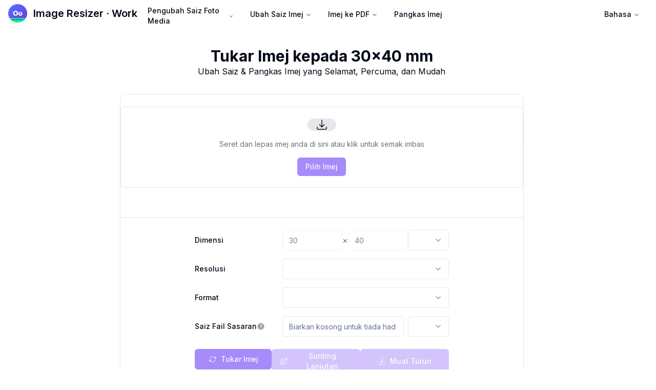

--- FILE ---
content_type: text/html; charset=utf-8
request_url: https://www.imageresizer.work/ms/resize-image-to-30x40-mm
body_size: 28140
content:
<!DOCTYPE html><html><head><meta charSet="utf-8"/><meta name="viewport" content="width=device-width, initial-scale=1"/><link rel="stylesheet" href="/_next/static/css/11d39ecce57954db.css" data-precedence="next"/><link rel="preload" as="script" fetchPriority="low" href="/_next/static/chunks/webpack-8d622cf60da491fd.js"/><script src="/_next/static/chunks/ca777b1b-3387be95dc4b6b7f.js" async=""></script><script src="/_next/static/chunks/6465-64e2022b7a3082ec.js" async=""></script><script src="/_next/static/chunks/main-app-760017f9c2748c12.js" async=""></script><script src="/_next/static/chunks/3706716d-ba878bba58442099.js" async=""></script><script src="/_next/static/chunks/273acdc0-88504288db6cb985.js" async=""></script><script src="/_next/static/chunks/7f27ae6c-e6ac5a3bcbb753ef.js" async=""></script><script src="/_next/static/chunks/9234-fdfdede371e9a6bb.js" async=""></script><script src="/_next/static/chunks/1027-a15f1b9deff564c9.js" async=""></script><script src="/_next/static/chunks/1009-8a73dc0d2ab1322c.js" async=""></script><script src="/_next/static/chunks/9593-b055a70aaf8132a7.js" async=""></script><script src="/_next/static/chunks/6863-5f9b07fd60aae90e.js" async=""></script><script src="/_next/static/chunks/9584-3a74051bf1d580f9.js" async=""></script><script src="/_next/static/chunks/8636-7a98915b0f9c851e.js" async=""></script><script src="/_next/static/chunks/6408-c938a127753926f8.js" async=""></script><script src="/_next/static/chunks/5701-c296be2987606e9a.js" async=""></script><script src="/_next/static/chunks/app/%5Blocal%5D/(resize-to-mm)/resize-image-to-30x40-mm/page-de3b5d9b47b2ad34.js" async=""></script><script src="/_next/static/chunks/6106-2d219a391b5028f6.js" async=""></script><script src="/_next/static/chunks/7710-873d56f82dfa6611.js" async=""></script><script src="/_next/static/chunks/app/%5Blocal%5D/(resize-to-size)/layout-aa8fcaa89ba62055.js" async=""></script><script src="/_next/static/chunks/413-92ba8d66b7692ca7.js" async=""></script><script src="/_next/static/chunks/1442-aa7b452a42e3fd4f.js" async=""></script><script src="/_next/static/chunks/app/%5Blocal%5D/layout-7f79508862b4ed73.js" async=""></script><script async="" src="https://pagead2.googlesyndication.com/pagead/js/adsbygoogle.js?client=ca-pub-7149563836918002" crossorigin="anonymous"></script><link rel="preload" href="https://s.nitropay.com/ads-2236.js" as="script"/><link rel="preload" href="https://www.googletagmanager.com/gtag/js?id=G-HRKHG1TD14" as="script"/><title>Penukar Imej 30x40 mm | Percuma &amp; Berkualiti Tinggi</title><meta name="description" content="Tukar imej kepada 30x40 mm secara dalam talian percuma. Ubah saiz, laraskan saiz, dan eksport hasil berkualiti tinggi dalam beberapa saat. Pemprosesan tempatan 100% selamat."/><link rel="canonical" href="https://www.imageresizer.work/ms/resize-image-to-30x40-mm"/><link rel="alternate" hrefLang="zh" href="https://www.imageresizer.work/zh"/><link rel="alternate" hrefLang="en" href="https://www.imageresizer.work/en"/><link rel="alternate" hrefLang="bn" href="https://www.imageresizer.work/bn"/><link rel="alternate" hrefLang="de" href="https://www.imageresizer.work/de"/><link rel="alternate" hrefLang="es" href="https://www.imageresizer.work/es"/><link rel="alternate" hrefLang="it" href="https://www.imageresizer.work/it"/><link rel="alternate" hrefLang="pt" href="https://www.imageresizer.work/pt"/><link rel="alternate" hrefLang="si" href="https://www.imageresizer.work/si"/><link rel="alternate" hrefLang="ar" href="https://www.imageresizer.work/ar"/><link rel="alternate" hrefLang="ja" href="https://www.imageresizer.work/ja"/><link rel="alternate" hrefLang="ko" href="https://www.imageresizer.work/ko"/><link rel="alternate" hrefLang="pl" href="https://www.imageresizer.work/pl"/><link rel="alternate" hrefLang="hi" href="https://www.imageresizer.work/hi"/><link rel="alternate" hrefLang="id" href="https://www.imageresizer.work/id"/><link rel="alternate" hrefLang="th" href="https://www.imageresizer.work/th"/><link rel="alternate" hrefLang="nl" href="https://www.imageresizer.work/nl"/><link rel="alternate" hrefLang="sv" href="https://www.imageresizer.work/sv"/><link rel="alternate" hrefLang="uk" href="https://www.imageresizer.work/uk"/><link rel="alternate" hrefLang="cs" href="https://www.imageresizer.work/cs"/><link rel="alternate" hrefLang="hu" href="https://www.imageresizer.work/hu"/><link rel="alternate" hrefLang="ro" href="https://www.imageresizer.work/ro"/><link rel="alternate" hrefLang="da" href="https://www.imageresizer.work/da"/><link rel="alternate" hrefLang="fi" href="https://www.imageresizer.work/fi"/><link rel="alternate" hrefLang="he" href="https://www.imageresizer.work/he"/><link rel="alternate" hrefLang="sk" href="https://www.imageresizer.work/sk"/><link rel="alternate" hrefLang="el" href="https://www.imageresizer.work/el"/><link rel="alternate" hrefLang="bg" href="https://www.imageresizer.work/bg"/><link rel="alternate" hrefLang="ru" href="https://www.imageresizer.work/ru"/><link rel="alternate" hrefLang="vi" href="https://www.imageresizer.work/vi"/><link rel="alternate" hrefLang="fr" href="https://www.imageresizer.work/fr"/><link rel="alternate" hrefLang="tr" href="https://www.imageresizer.work/tr"/><link rel="icon" href="/favicon.ico" type="image/x-icon" sizes="16x16"/><meta name="next-size-adjust"/><script>(self.__next_s=self.__next_s||[]).push([0,{"data-cfasync":"false","children":"window.nitroAds=window.nitroAds||{createAd:function(){return new Promise(e=>{window.nitroAds.queue.push([\"createAd\",arguments,e])})},addUserToken:function(){window.nitroAds.queue.push([\"addUserToken\",arguments])},queue:[]};","id":"nitropay-init"}])</script><script>(self.__next_s=self.__next_s||[]).push(["https://s.nitropay.com/ads-2236.js",{"async":true,"data-cfasync":"false","id":"nitropay-loader"}])</script><script src="/_next/static/chunks/polyfills-42372ed130431b0a.js" noModule=""></script></head><body class="__className_f367f3"><header><nav aria-label="Main" data-orientation="horizontal" dir="ltr" class="relative z-10 flex w-full lg:justify-end flex-col lg:flex-row pb-2 lg:pt-2"><div class="flex lg:flex-1 lg:justify-start lg:flex-row flex-col w-full"><div style="position:relative"><ul data-orientation="horizontal" class="group flex flex-1 list-none items-center justify-center space-x-1 border lg:border-0" dir="ltr"><li class="flex-1 lg:pb-0 lg:pt-0 pb-2 pt-2"><a href="/" data-radix-collection-item=""><div class="flex flex-row pl-4"><img alt="Image Resizer · Work Logo" loading="lazy" width="37" height="37" decoding="async" data-nimg="1" class="mr-3 h-9" style="color:transparent" srcSet="/_next/image?url=%2Flogo.png&amp;w=48&amp;q=75 1x, /_next/image?url=%2Flogo.png&amp;w=96&amp;q=75 2x" src="/_next/image?url=%2Flogo.png&amp;w=96&amp;q=75"/><span class="self-center whitespace-nowrap text-xl font-semibold dark:text-white">Image Resizer · Work</span></div></a></li><div><li class="block lg:hidden"><a class="w-full justify-start group inline-flex h-10 lg:w-max lg:items-center lg:justify-center rounded-md bg-background px-4 py-2 text-sm font-medium transition-colors hover:bg-accent hover:text-accent-foreground focus:bg-accent focus:text-accent-foreground focus:outline-none disabled:pointer-events-none disabled:opacity-50 data-[active]:bg-accent/50 data-[state=open]:bg-accent/50" data-radix-collection-item=""><svg xmlns="http://www.w3.org/2000/svg" viewBox="0 0 20 20" fill="currentColor" aria-hidden="true" data-slot="icon" class="h-4 w-4 arrow-icon"><path fill-rule="evenodd" d="M2 4.75A.75.75 0 0 1 2.75 4h14.5a.75.75 0 0 1 0 1.5H2.75A.75.75 0 0 1 2 4.75ZM2 10a.75.75 0 0 1 .75-.75h14.5a.75.75 0 0 1 0 1.5H2.75A.75.75 0 0 1 2 10Zm0 5.25a.75.75 0 0 1 .75-.75h14.5a.75.75 0 0 1 0 1.5H2.75a.75.75 0 0 1-.75-.75Z" clip-rule="evenodd"></path></svg></a></li></div></ul></div><div style="position:relative"><ul data-orientation="horizontal" class="group flex flex-1 list-none items-center justify-center space-x-1" dir="ltr"><li class="hidden relative flex-1 border lg:border-0 lg:block"><div><button id="radix-:R1kva:-trigger-radix-:R4pkva:" data-state="closed" aria-expanded="false" aria-controls="radix-:R1kva:-content-radix-:R4pkva:" class="group inline-flex h-10 lg:w-max lg:items-center lg:justify-center rounded-md bg-background px-4 py-2 text-sm font-medium transition-colors hover:bg-accent hover:text-accent-foreground focus:bg-accent focus:text-accent-foreground focus:outline-none disabled:pointer-events-none disabled:opacity-50 data-[active]:bg-accent/50 data-[state=open]:bg-accent/50 group w-full justify-start max-w-[200px] whitespace-normal text-left" data-radix-collection-item="">Pengubah Saiz Foto Media<!-- --> <svg xmlns="http://www.w3.org/2000/svg" width="24" height="24" viewBox="0 0 24 24" fill="none" stroke="currentColor" stroke-width="2" stroke-linecap="round" stroke-linejoin="round" class="lucide lucide-chevron-down relative top-[1px] ml-1 h-3 w-3 transition duration-200" aria-hidden="true"><path d="m6 9 6 6 6-6"></path></svg></button></div></li></ul></div><div style="position:relative"><ul data-orientation="horizontal" class="group flex flex-1 list-none items-center justify-center space-x-1" dir="ltr"><li class="hidden relative flex-1 border lg:border-0  lg:block"><div><button id="radix-:R1kva:-trigger-radix-:R6pkva:" data-state="closed" aria-expanded="false" aria-controls="radix-:R1kva:-content-radix-:R6pkva:" class="group inline-flex h-10 lg:w-max lg:items-center lg:justify-center rounded-md bg-background px-4 py-2 text-sm font-medium transition-colors hover:bg-accent hover:text-accent-foreground focus:bg-accent focus:text-accent-foreground focus:outline-none disabled:pointer-events-none disabled:opacity-50 data-[active]:bg-accent/50 data-[state=open]:bg-accent/50 group w-full justify-start max-w-[200px] whitespace-normal text-left" data-radix-collection-item="">Ubah Saiz Imej<!-- --> <svg xmlns="http://www.w3.org/2000/svg" width="24" height="24" viewBox="0 0 24 24" fill="none" stroke="currentColor" stroke-width="2" stroke-linecap="round" stroke-linejoin="round" class="lucide lucide-chevron-down relative top-[1px] ml-1 h-3 w-3 transition duration-200" aria-hidden="true"><path d="m6 9 6 6 6-6"></path></svg></button></div></li></ul></div><div style="position:relative"><ul data-orientation="horizontal" class="group flex flex-1 list-none items-center justify-center space-x-1" dir="ltr"><li class="hidden relative flex-1 border lg:border-0  lg:block"><div><button id="radix-:R1kva:-trigger-radix-:R8pkva:" data-state="closed" aria-expanded="false" aria-controls="radix-:R1kva:-content-radix-:R8pkva:" class="group inline-flex h-10 lg:w-max lg:items-center lg:justify-center rounded-md bg-background px-4 py-2 text-sm font-medium transition-colors hover:bg-accent hover:text-accent-foreground focus:bg-accent focus:text-accent-foreground focus:outline-none disabled:pointer-events-none disabled:opacity-50 data-[active]:bg-accent/50 data-[state=open]:bg-accent/50 group w-full justify-start max-w-[200px] whitespace-normal text-left" data-radix-collection-item="">Imej ke PDF<!-- --> <svg xmlns="http://www.w3.org/2000/svg" width="24" height="24" viewBox="0 0 24 24" fill="none" stroke="currentColor" stroke-width="2" stroke-linecap="round" stroke-linejoin="round" class="lucide lucide-chevron-down relative top-[1px] ml-1 h-3 w-3 transition duration-200" aria-hidden="true"><path d="m6 9 6 6 6-6"></path></svg></button></div></li></ul></div><div style="position:relative"><ul data-orientation="horizontal" class="group flex flex-1 list-none items-center justify-center space-x-1" dir="ltr"><li class="hidden flex-1 border lg:border-0  lg:block"><a class="w-full justify-start group inline-flex h-10 lg:w-max lg:items-center lg:justify-center rounded-md bg-background px-4 py-2 text-sm font-medium transition-colors hover:bg-accent hover:text-accent-foreground focus:bg-accent focus:text-accent-foreground focus:outline-none disabled:pointer-events-none disabled:opacity-50 data-[active]:bg-accent/50 data-[state=open]:bg-accent/50 max-w-[200px] whitespace-normal text-left" href="/crop-image" data-radix-collection-item="">Pangkas Imej</a></li></ul></div></div><div style="position:relative"><ul data-orientation="horizontal" class="group flex flex-1 list-none items-center justify-center space-x-1 lg:mr-4" dir="ltr"><li class="hidden relative flex-1 border lg:border-0  lg:block"><div><button id="radix-:R1kva:-trigger-radix-:R19kva:" data-state="closed" aria-expanded="false" aria-controls="radix-:R1kva:-content-radix-:R19kva:" class="group inline-flex h-10 lg:w-max lg:items-center lg:justify-center rounded-md bg-background px-4 py-2 text-sm font-medium transition-colors hover:bg-accent hover:text-accent-foreground focus:bg-accent focus:text-accent-foreground focus:outline-none disabled:pointer-events-none disabled:opacity-50 data-[active]:bg-accent/50 data-[state=open]:bg-accent/50 group w-full justify-start" data-radix-collection-item="">Bahasa<!-- --> <svg xmlns="http://www.w3.org/2000/svg" width="24" height="24" viewBox="0 0 24 24" fill="none" stroke="currentColor" stroke-width="2" stroke-linecap="round" stroke-linejoin="round" class="lucide lucide-chevron-down relative top-[1px] ml-1 h-3 w-3 transition duration-200" aria-hidden="true"><path d="m6 9 6 6 6-6"></path></svg></button></div></li></ul></div></nav></header><div class="w-full bg-white flex flex-col items-center pb-20"><div class="w-full mx-auto grid grid-cols-1 three-col-grid-static gap-4 lg:gap-1 container-three-col"><div class="hidden xl:block"><div class="sticky top-4 flex justify-center"><div id="standard-bannner-left"></div></div></div><div class="w-full"><div class="w-full max-w-[90%] sm:max-w-[85%] md:max-w-[75%] lg:max-w-[80%] xl:max-w-[85%] mx-auto"><div class="my-8"><h1 class="text-center text-3xl font-bold">Tukar Imej kepada 30x40 mm</h1><h2 class="text-center">Ubah Saiz &amp; Pangkas Imej yang Selamat, Percuma, dan Mudah</h2></div><div class="jsx-df675bef5ce8d5da responsive-container relative inline-block flex flex-col justify-center items-center w-full mx-auto"><div class="jsx-df675bef5ce8d5da w-full flex flex-col items-center border rounded-xl bg-card shadow-sm overflow-hidden"><div class="jsx-df675bef5ce8d5da w-full flex flex-col items-center"><div class="jsx-df675bef5ce8d5da w-full flex flex-col justify-center items-center py-6 border-b border-gray-200 dark:border-gray-800
            h-[240px] mx-2"><div style="aspect-ratio:0.75" class="jsx-df675bef5ce8d5da 
                w-full overflow-hidden relative transition-all duration-300 ease-in-out
                border border-dashed border-gray-300 dark:border-gray-600 bg-white dark:bg-gray-900/50 rounded-lg cursor-pointer
                h-[200px]
                mx-6
              "><div style="position:absolute;width:100%;height:100%;display:flex;justify-content:center;align-items:center;transform:translate(0px, 0px)" class="jsx-df675bef5ce8d5da"><div class="jsx-df675bef5ce8d5da flex flex-col justify-center items-center w-full h-full p-6 space-y-4"><div class="jsx-df675bef5ce8d5da w-14 h-14 rounded-full bg-primary/10 flex items-center justify-center"><svg xmlns="http://www.w3.org/2000/svg" fill="none" viewBox="0 0 24 24" stroke-width="1.5" stroke="currentColor" aria-hidden="true" data-slot="icon" class="h-6 w-6 text-primary"><path stroke-linecap="round" stroke-linejoin="round" d="M3 16.5v2.25A2.25 2.25 0 0 0 5.25 21h13.5A2.25 2.25 0 0 0 21 18.75V16.5M16.5 12 12 16.5m0 0L7.5 12m4.5 4.5V3"></path></svg></div><div class="jsx-df675bef5ce8d5da text-center"><p class="jsx-df675bef5ce8d5da text-sm text-gray-500 dark:text-gray-400 hidden sm:block">Seret dan lepas imej anda di sini atau klik untuk semak imbas</p><p class="jsx-df675bef5ce8d5da text-sm text-gray-500 dark:text-gray-400 block sm:hidden">Muat naik imej anda</p></div><button class="inline-flex items-center justify-center whitespace-nowrap rounded-md text-sm font-medium ring-offset-white transition-colors focus-visible:outline-none focus-visible:ring-2 focus-visible:ring-slate-950 focus-visible:ring-offset-2 disabled:pointer-events-none disabled:opacity-50 dark:ring-offset-slate-950 dark:focus-visible:ring-slate-300 bg-violet-400 text-slate-50 hover:bg-violet-300/80 dark:bg-violet-900 dark:text-slate-50 dark:hover:bg-violet-900/80 h-10 px-4 py-2 mt-2">Pilih Imej</button><input type="file" accept="image/jpeg,image/png,image/webp,image/bmp,image/gif,image/heic,image/heif,image/avif,image/tiff,image/tif,application/tiff,.tiff,.tif" class="jsx-df675bef5ce8d5da hidden"/></div></div></div><div class="jsx-df675bef5ce8d5da relative h-8 mt-2 w-full"></div></div><div class="jsx-df675bef5ce8d5da w-full py-6 px-0 bg-white dark:bg-gray-900/10"><div class="jsx-df675bef5ce8d5da max-w-xl mx-auto px-3 sm:px-10"><div class="jsx-df675bef5ce8d5da mb-4"><div class="jsx-df675bef5ce8d5da flex flex-row gap-2 items-end sm:hidden"><div class="jsx-df675bef5ce8d5da flex-1 min-w-0"><label class="text-sm font-medium leading-none peer-disabled:cursor-not-allowed peer-disabled:opacity-70 block mb-2">Lebar</label><input type="number" class="flex h-10 rounded-md border border-slate-200 bg-white px-3 py-2 text-sm ring-offset-white file:border-0 file:bg-transparent file:text-sm file:font-medium placeholder:text-slate-500 focus-visible:outline-none focus-visible:ring-2 focus-visible:ring-slate-950 focus-visible:ring-offset-2 disabled:cursor-not-allowed disabled:opacity-50 dark:border-slate-800 dark:bg-slate-950 dark:ring-offset-slate-950 dark:placeholder:text-slate-400 dark:focus-visible:ring-slate-300 hide-number-input-arrows w-full" min="0" max="4000" disabled="" placeholder="Lebar" value="30"/></div><div class="jsx-df675bef5ce8d5da flex items-center pb-2 px-1"><span class="jsx-df675bef5ce8d5da text-gray-500 text-lg">×</span></div><div class="jsx-df675bef5ce8d5da flex-1 min-w-0"><label class="text-sm font-medium leading-none peer-disabled:cursor-not-allowed peer-disabled:opacity-70 block mb-2">Tinggi</label><input type="number" class="flex h-10 rounded-md border border-slate-200 bg-white px-3 py-2 text-sm ring-offset-white file:border-0 file:bg-transparent file:text-sm file:font-medium placeholder:text-slate-500 focus-visible:outline-none focus-visible:ring-2 focus-visible:ring-slate-950 focus-visible:ring-offset-2 disabled:cursor-not-allowed disabled:opacity-50 dark:border-slate-800 dark:bg-slate-950 dark:ring-offset-slate-950 dark:placeholder:text-slate-400 dark:focus-visible:ring-slate-300 hide-number-input-arrows w-full" min="0" max="4000" disabled="" placeholder="Tinggi" value="40"/></div><div class="jsx-df675bef5ce8d5da w-20"><button type="button" role="combobox" aria-controls="radix-:R4aj9uu9jqkva:" aria-expanded="false" aria-autocomplete="none" dir="ltr" data-state="closed" class="flex h-10 items-center justify-between rounded-md border border-slate-200 bg-white px-3 py-2 text-sm ring-offset-white placeholder:text-slate-500 focus:outline-none focus:ring-2 focus:ring-slate-950 focus:ring-offset-2 disabled:cursor-not-allowed disabled:opacity-50 [&amp;&gt;span]:line-clamp-1 dark:border-slate-800 dark:bg-slate-950 dark:ring-offset-slate-950 dark:placeholder:text-slate-400 dark:focus:ring-slate-300 w-full"><span style="pointer-events:none"></span><svg xmlns="http://www.w3.org/2000/svg" width="24" height="24" viewBox="0 0 24 24" fill="none" stroke="currentColor" stroke-width="2" stroke-linecap="round" stroke-linejoin="round" class="lucide lucide-chevron-down h-4 w-4 opacity-50" aria-hidden="true"><path d="m6 9 6 6 6-6"></path></svg></button><select aria-hidden="true" tabindex="-1" style="position:absolute;border:0;width:1px;height:1px;padding:0;margin:-1px;overflow:hidden;clip:rect(0, 0, 0, 0);white-space:nowrap;word-wrap:normal"></select></div></div><div class="jsx-df675bef5ce8d5da hidden sm:grid sm:grid-cols-3 sm:gap-4 sm:items-center"><label class="text-sm font-medium leading-none peer-disabled:cursor-not-allowed peer-disabled:opacity-70 col-span-1">Dimensi</label><div class="jsx-df675bef5ce8d5da col-span-2 flex items-center gap-2"><input type="number" class="flex h-10 w-full rounded-md border border-slate-200 bg-white px-3 py-2 text-sm ring-offset-white file:border-0 file:bg-transparent file:text-sm file:font-medium placeholder:text-slate-500 focus-visible:outline-none focus-visible:ring-2 focus-visible:ring-slate-950 focus-visible:ring-offset-2 disabled:cursor-not-allowed disabled:opacity-50 dark:border-slate-800 dark:bg-slate-950 dark:ring-offset-slate-950 dark:placeholder:text-slate-400 dark:focus-visible:ring-slate-300 hide-number-input-arrows flex-1" min="0" max="4000" disabled="" placeholder="Lebar" value="30"/><span class="jsx-df675bef5ce8d5da text-gray-500">×</span><input type="number" class="flex h-10 w-full rounded-md border border-slate-200 bg-white px-3 py-2 text-sm ring-offset-white file:border-0 file:bg-transparent file:text-sm file:font-medium placeholder:text-slate-500 focus-visible:outline-none focus-visible:ring-2 focus-visible:ring-slate-950 focus-visible:ring-offset-2 disabled:cursor-not-allowed disabled:opacity-50 dark:border-slate-800 dark:bg-slate-950 dark:ring-offset-slate-950 dark:placeholder:text-slate-400 dark:focus-visible:ring-slate-300 hide-number-input-arrows flex-1" min="0" max="4000" disabled="" placeholder="Tinggi" value="40"/><button type="button" role="combobox" aria-controls="radix-:Riij9uu9jqkva:" aria-expanded="false" aria-autocomplete="none" dir="ltr" data-state="closed" class="flex h-10 items-center justify-between rounded-md border border-slate-200 bg-white px-3 py-2 text-sm ring-offset-white placeholder:text-slate-500 focus:outline-none focus:ring-2 focus:ring-slate-950 focus:ring-offset-2 disabled:cursor-not-allowed disabled:opacity-50 [&amp;&gt;span]:line-clamp-1 dark:border-slate-800 dark:bg-slate-950 dark:ring-offset-slate-950 dark:placeholder:text-slate-400 dark:focus:ring-slate-300 w-20"><span style="pointer-events:none"></span><svg xmlns="http://www.w3.org/2000/svg" width="24" height="24" viewBox="0 0 24 24" fill="none" stroke="currentColor" stroke-width="2" stroke-linecap="round" stroke-linejoin="round" class="lucide lucide-chevron-down h-4 w-4 opacity-50" aria-hidden="true"><path d="m6 9 6 6 6-6"></path></svg></button><select aria-hidden="true" tabindex="-1" style="position:absolute;border:0;width:1px;height:1px;padding:0;margin:-1px;overflow:hidden;clip:rect(0, 0, 0, 0);white-space:nowrap;word-wrap:normal"></select></div></div></div><div class="jsx-df675bef5ce8d5da grid grid-cols-3 gap-4 mb-4 items-center"><label class="text-sm font-medium leading-none peer-disabled:cursor-not-allowed peer-disabled:opacity-70 col-span-1">Resolusi</label><div class="jsx-df675bef5ce8d5da col-span-2"><button type="button" role="combobox" aria-controls="radix-:Rjj9uu9jqkva:" aria-expanded="false" aria-autocomplete="none" dir="ltr" data-state="closed" class="flex h-10 items-center justify-between rounded-md border border-slate-200 bg-white px-3 py-2 text-sm ring-offset-white placeholder:text-slate-500 focus:outline-none focus:ring-2 focus:ring-slate-950 focus:ring-offset-2 disabled:cursor-not-allowed disabled:opacity-50 [&amp;&gt;span]:line-clamp-1 dark:border-slate-800 dark:bg-slate-950 dark:ring-offset-slate-950 dark:placeholder:text-slate-400 dark:focus:ring-slate-300 w-full"><span style="pointer-events:none"></span><svg xmlns="http://www.w3.org/2000/svg" width="24" height="24" viewBox="0 0 24 24" fill="none" stroke="currentColor" stroke-width="2" stroke-linecap="round" stroke-linejoin="round" class="lucide lucide-chevron-down h-4 w-4 opacity-50" aria-hidden="true"><path d="m6 9 6 6 6-6"></path></svg></button><select aria-hidden="true" tabindex="-1" style="position:absolute;border:0;width:1px;height:1px;padding:0;margin:-1px;overflow:hidden;clip:rect(0, 0, 0, 0);white-space:nowrap;word-wrap:normal"></select></div></div><div class="jsx-df675bef5ce8d5da grid grid-cols-3 gap-4 mb-4 items-center"><label class="text-sm font-medium leading-none peer-disabled:cursor-not-allowed peer-disabled:opacity-70 col-span-1">Format</label><div class="jsx-df675bef5ce8d5da col-span-2"><button type="button" role="combobox" aria-controls="radix-:Rkj9uu9jqkva:" aria-expanded="false" aria-autocomplete="none" dir="ltr" data-state="closed" class="flex h-10 items-center justify-between rounded-md border border-slate-200 bg-white px-3 py-2 text-sm ring-offset-white placeholder:text-slate-500 focus:outline-none focus:ring-2 focus:ring-slate-950 focus:ring-offset-2 disabled:cursor-not-allowed disabled:opacity-50 [&amp;&gt;span]:line-clamp-1 dark:border-slate-800 dark:bg-slate-950 dark:ring-offset-slate-950 dark:placeholder:text-slate-400 dark:focus:ring-slate-300 w-full"><span style="pointer-events:none"></span><svg xmlns="http://www.w3.org/2000/svg" width="24" height="24" viewBox="0 0 24 24" fill="none" stroke="currentColor" stroke-width="2" stroke-linecap="round" stroke-linejoin="round" class="lucide lucide-chevron-down h-4 w-4 opacity-50" aria-hidden="true"><path d="m6 9 6 6 6-6"></path></svg></button><select aria-hidden="true" tabindex="-1" style="position:absolute;border:0;width:1px;height:1px;padding:0;margin:-1px;overflow:hidden;clip:rect(0, 0, 0, 0);white-space:nowrap;word-wrap:normal"></select></div></div><div class="jsx-df675bef5ce8d5da grid grid-cols-3 gap-4 mb-4 items-center"><label class="text-sm font-medium leading-none peer-disabled:cursor-not-allowed peer-disabled:opacity-70 col-span-1 flex items-center gap-1.5">Saiz Fail Sasaran<svg xmlns="http://www.w3.org/2000/svg" viewBox="0 0 24 24" fill="currentColor" aria-hidden="true" data-slot="icon" class="h-4 w-4 text-gray-400 cursor-help" data-state="closed"><path fill-rule="evenodd" d="M2.25 12c0-5.385 4.365-9.75 9.75-9.75s9.75 4.365 9.75 9.75-4.365 9.75-9.75 9.75S2.25 17.385 2.25 12Zm11.378-3.917c-.89-.777-2.366-.777-3.255 0a.75.75 0 0 1-.988-1.129c1.454-1.272 3.776-1.272 5.23 0 1.513 1.324 1.513 3.518 0 4.842a3.75 3.75 0 0 1-.837.552c-.676.328-1.028.774-1.028 1.152v.75a.75.75 0 0 1-1.5 0v-.75c0-1.279 1.06-2.107 1.875-2.502.182-.088.351-.199.503-.331.83-.727.83-1.857 0-2.584ZM12 18a.75.75 0 1 0 0-1.5.75.75 0 0 0 0 1.5Z" clip-rule="evenodd"></path></svg></label><div class="jsx-df675bef5ce8d5da col-span-2 flex space-x-2"><input type="text" class="flex h-10 w-full rounded-md border border-slate-200 bg-white px-3 py-2 text-sm ring-offset-white file:border-0 file:bg-transparent file:text-sm file:font-medium placeholder:text-slate-500 focus-visible:outline-none focus-visible:ring-2 focus-visible:ring-slate-950 focus-visible:ring-offset-2 disabled:cursor-not-allowed disabled:opacity-50 dark:border-slate-800 dark:bg-slate-950 dark:ring-offset-slate-950 dark:placeholder:text-slate-400 dark:focus-visible:ring-slate-300 hide-number-input-arrows flex-1" inputMode="decimal" min="0" max="50000" placeholder="Biarkan kosong untuk tiada had" value=""/><button type="button" role="combobox" aria-controls="radix-:R2lj9uu9jqkva:" aria-expanded="false" aria-autocomplete="none" dir="ltr" data-state="closed" class="flex h-10 items-center justify-between rounded-md border border-slate-200 bg-white px-3 py-2 text-sm ring-offset-white placeholder:text-slate-500 focus:outline-none focus:ring-2 focus:ring-slate-950 focus:ring-offset-2 disabled:cursor-not-allowed disabled:opacity-50 [&amp;&gt;span]:line-clamp-1 dark:border-slate-800 dark:bg-slate-950 dark:ring-offset-slate-950 dark:placeholder:text-slate-400 dark:focus:ring-slate-300 w-20"><span style="pointer-events:none"></span><svg xmlns="http://www.w3.org/2000/svg" width="24" height="24" viewBox="0 0 24 24" fill="none" stroke="currentColor" stroke-width="2" stroke-linecap="round" stroke-linejoin="round" class="lucide lucide-chevron-down h-4 w-4 opacity-50" aria-hidden="true"><path d="m6 9 6 6 6-6"></path></svg></button><select aria-hidden="true" tabindex="-1" style="position:absolute;border:0;width:1px;height:1px;padding:0;margin:-1px;overflow:hidden;clip:rect(0, 0, 0, 0);white-space:nowrap;word-wrap:normal"></select></div></div><div class="jsx-df675bef5ce8d5da flex flex-col sm:flex-row justify-end gap-3 mt-6"><label for="change-image-input" class="jsx-df675bef5ce8d5da w-full"><span class="inline-flex items-center justify-center rounded-md font-medium ring-offset-white transition-colors focus-visible:outline-none focus-visible:ring-2 focus-visible:ring-slate-950 focus-visible:ring-offset-2 disabled:pointer-events-none disabled:opacity-50 dark:ring-offset-slate-950 dark:focus-visible:ring-slate-300 bg-violet-400 text-slate-50 hover:bg-violet-300/80 dark:bg-violet-900 dark:text-slate-50 dark:hover:bg-violet-900/80 px-4 w-full text-sm whitespace-normal h-auto min-h-[2.5rem] py-1 jsx-df675bef5ce8d5da flex items-center justify-center" disabled=""><svg xmlns="http://www.w3.org/2000/svg" fill="none" viewBox="0 0 24 24" stroke-width="1.5" stroke="currentColor" aria-hidden="true" data-slot="icon" class="h-4 w-4 mr-2 flex-shrink-0"><path stroke-linecap="round" stroke-linejoin="round" d="M16.023 9.348h4.992v-.001M2.985 19.644v-4.992m0 0h4.992m-4.993 0 3.181 3.183a8.25 8.25 0 0 0 13.803-3.7M4.031 9.865a8.25 8.25 0 0 1 13.803-3.7l3.181 3.182m0-4.991v4.99"></path></svg><span class="jsx-df675bef5ce8d5da text-center">Tukar Imej</span></span></label><button class="inline-flex items-center justify-center rounded-md font-medium ring-offset-white transition-colors focus-visible:outline-none focus-visible:ring-2 focus-visible:ring-slate-950 focus-visible:ring-offset-2 disabled:pointer-events-none disabled:opacity-50 dark:ring-offset-slate-950 dark:focus-visible:ring-slate-300 bg-violet-400 text-slate-50 hover:bg-violet-300/80 dark:bg-violet-900 dark:text-slate-50 dark:hover:bg-violet-900/80 px-4 w-full text-sm whitespace-normal h-auto min-h-[2.5rem] py-1" disabled=""><span class="jsx-df675bef5ce8d5da flex items-center justify-center"><svg xmlns="http://www.w3.org/2000/svg" fill="none" viewBox="0 0 24 24" stroke-width="1.5" stroke="currentColor" aria-hidden="true" data-slot="icon" class="h-4 w-4 mr-2 flex-shrink-0"><path stroke-linecap="round" stroke-linejoin="round" d="m16.862 4.487 1.687-1.688a1.875 1.875 0 1 1 2.652 2.652L10.582 16.07a4.5 4.5 0 0 1-1.897 1.13L6 18l.8-2.685a4.5 4.5 0 0 1 1.13-1.897l8.932-8.931Zm0 0L19.5 7.125M18 14v4.75A2.25 2.25 0 0 1 15.75 21H5.25A2.25 2.25 0 0 1 3 18.75V8.25A2.25 2.25 0 0 1 5.25 6H10"></path></svg><span class="jsx-df675bef5ce8d5da text-center">Sunting Lanjutan</span></span></button><button class="inline-flex items-center justify-center rounded-md font-medium ring-offset-white transition-colors focus-visible:outline-none focus-visible:ring-2 focus-visible:ring-slate-950 focus-visible:ring-offset-2 disabled:pointer-events-none disabled:opacity-50 dark:ring-offset-slate-950 dark:focus-visible:ring-slate-300 bg-violet-400 text-slate-50 hover:bg-violet-300/80 dark:bg-violet-900 dark:text-slate-50 dark:hover:bg-violet-900/80 px-4 w-full text-sm whitespace-normal h-auto min-h-[2.5rem] py-1" disabled=""><span class="jsx-df675bef5ce8d5da flex items-center justify-center"><svg xmlns="http://www.w3.org/2000/svg" fill="none" viewBox="0 0 24 24" stroke-width="1.5" stroke="currentColor" aria-hidden="true" data-slot="icon" class="h-4 w-4 mr-2 flex-shrink-0"><path stroke-linecap="round" stroke-linejoin="round" d="M3 16.5v2.25A2.25 2.25 0 0 0 5.25 21h13.5A2.25 2.25 0 0 0 21 18.75V16.5M16.5 12 12 16.5m0 0L7.5 12m4.5 4.5V3"></path></svg><span class="jsx-df675bef5ce8d5da text-center">Muat Turun</span></span></button><input id="change-image-input" type="file" accept="image/jpeg,image/png,image/webp,image/bmp,image/gif,image/heic,image/heif,image/avif,image/tiff,image/tif,application/tiff,.tiff,.tif" class="jsx-df675bef5ce8d5da hidden"/></div></div></div></div></div></div><div class="mt-12"><p class="text-base leading-relaxed mb-8">Ubah saiz dan tukar imej anda secara dalam talian kepada 30x40 mm dengan mudah dan percuma. Alat mesra pengguna kami membolehkan anda melaraskan saiz, nisbah aspek, dan kualiti foto anda dengan hanya beberapa klik. Tiada pendaftaran atau pemasangan diperlukan. Hanya muat naik imej anda, sesuaikan tetapan, dan muat turun foto yang telah diubah saiz dalam format pilihan anda. Cuba sekarang dan pertingkatkan imej anda dalam beberapa saat!</p><h2 class="text-left text-2xl font-bold mb-8">Langkah-langkah untuk Menukar Imej kepada 30x40 mm</h2><div class="space-y-8"><div class="flex items-start gap-4 p-4 rounded-lg bg-gray-50 hover:bg-gray-100 transition-colors"><div class="flex-shrink-0 w-10 h-10 rounded-full bg-blue-100 flex items-center justify-center"><svg xmlns="http://www.w3.org/2000/svg" fill="none" viewBox="0 0 24 24" stroke-width="1.5" stroke="currentColor" aria-hidden="true" data-slot="icon" class="w-6 h-6 text-blue-600"><path stroke-linecap="round" stroke-linejoin="round" d="M3 16.5v2.25A2.25 2.25 0 0 0 5.25 21h13.5A2.25 2.25 0 0 0 21 18.75V16.5m-13.5-9L12 3m0 0 4.5 4.5M12 3v13.5"></path></svg></div><div><h3 class="text-lg font-semibold text-gray-900">Langkah 1: Muat Naik Imej Anda</h3><p class="text-base text-gray-600 mt-1">Klik butang &#x27;Muat Naik&#x27; atau seret dan lepas imej untuk memulakan proses penukaran.</p></div></div><div class="flex items-start gap-4 p-4 rounded-lg bg-gray-50 hover:bg-gray-100 transition-colors"><div class="flex-shrink-0 w-10 h-10 rounded-full bg-purple-100 flex items-center justify-center"><svg xmlns="http://www.w3.org/2000/svg" fill="none" viewBox="0 0 24 24" stroke-width="1.5" stroke="currentColor" aria-hidden="true" data-slot="icon" class="w-6 h-6 text-purple-600"><path stroke-linecap="round" stroke-linejoin="round" d="m3.75 13.5 10.5-11.25L12 10.5h8.25L9.75 21.75 12 13.5H3.75Z"></path></svg></div><div><h3 class="text-lg font-semibold text-gray-900">Langkah 2: Ubah Saiz Automatik kepada 30x40 mm</h3><p class="text-base text-gray-600 mt-1">Alat kami yang berkuasa secara automatik mengubah saiz imej anda kepada 30x40 mm, menjimatkan masa dan usaha anda.</p></div></div><div class="flex items-start gap-4 p-4 rounded-lg bg-gray-50 hover:bg-gray-100 transition-colors"><div class="flex-shrink-0 w-10 h-10 rounded-full bg-green-100 flex items-center justify-center"><svg xmlns="http://www.w3.org/2000/svg" fill="none" viewBox="0 0 24 24" stroke-width="1.5" stroke="currentColor" aria-hidden="true" data-slot="icon" class="w-6 h-6 text-green-600"><path stroke-linecap="round" stroke-linejoin="round" d="M10.5 1.5H8.25A2.25 2.25 0 0 0 6 3.75v16.5a2.25 2.25 0 0 0 2.25 2.25h7.5A2.25 2.25 0 0 0 18 20.25V3.75a2.25 2.25 0 0 0-2.25-2.25H13.5m-3 0V3h3V1.5m-3 0h3m-3 18.75h3"></path></svg></div><div><h3 class="text-lg font-semibold text-gray-900">Langkah 3: Sesuaikan Kawasan Pangkasan (Pilihan)</h3><p class="text-base text-gray-600 mt-1">Jika pemotongan automatik tidak memenuhi keperluan anda, seret dan zum imej untuk fokus pada bahagian yang dikehendaki.</p></div></div><div class="flex items-start gap-4 p-4 rounded-lg bg-gray-50 hover:bg-gray-100 transition-colors"><div class="flex-shrink-0 w-10 h-10 rounded-full bg-yellow-100 flex items-center justify-center"><svg xmlns="http://www.w3.org/2000/svg" fill="none" viewBox="0 0 24 24" stroke-width="1.5" stroke="currentColor" aria-hidden="true" data-slot="icon" class="w-6 h-6 text-yellow-600"><path stroke-linecap="round" stroke-linejoin="round" d="M6.72 13.829c-.24.03-.48.062-.72.096m.72-.096a42.415 42.415 0 0 1 10.56 0m-10.56 0L6.34 18m10.94-4.171c.24.03.48.062.72.096m-.72-.096L17.66 18m0 0 .229 2.523a1.125 1.125 0 0 1-1.12 1.227H7.231c-.662 0-1.18-.568-1.12-1.227L6.34 18m11.318 0h1.091A2.25 2.25 0 0 0 21 15.75V9.456c0-1.081-.768-2.015-1.837-2.175a48.055 48.055 0 0 0-1.913-.247M6.34 18H5.25A2.25 2.25 0 0 1 3 15.75V9.456c0-1.081.768-2.015 1.837-2.175a48.041 48.041 0 0 1 1.913-.247m10.5 0a48.536 48.536 0 0 0-10.5 0m10.5 0V3.375c0-.621-.504-1.125-1.125-1.125h-8.25c-.621 0-1.125.504-1.125 1.125v3.659M18 10.5h.008v.008H18V10.5Zm-3 0h.008v.008H15V10.5Z"></path></svg></div><div><h3 class="text-lg font-semibold text-gray-900">Langkah 4: Pilih DPI untuk Kualiti Cetakan Optimum (Pilihan)</h3><p class="text-base text-gray-600 mt-1">Pilih daripada pelbagai pilihan DPI kami untuk memastikan imej yang diubah saiz memenuhi keperluan kualiti cetakan anda. Tetapan lalai ialah 300 DPI, sesuai untuk kebanyakan tujuan.</p></div></div><div class="flex items-start gap-4 p-4 rounded-lg bg-gray-50 hover:bg-gray-100 transition-colors"><div class="flex-shrink-0 w-10 h-10 rounded-full bg-red-100 flex items-center justify-center"><svg xmlns="http://www.w3.org/2000/svg" fill="none" viewBox="0 0 24 24" stroke-width="1.5" stroke="currentColor" aria-hidden="true" data-slot="icon" class="w-6 h-6 text-red-600"><path stroke-linecap="round" stroke-linejoin="round" d="M3 16.5v2.25A2.25 2.25 0 0 0 5.25 21h13.5A2.25 2.25 0 0 0 21 18.75V16.5M16.5 12 12 16.5m0 0L7.5 12m4.5 4.5V3"></path></svg></div><div><h3 class="text-lg font-semibold text-gray-900">Langkah 5: Muat Turun Imej Anda yang Telah Diubah Saiz</h3><p class="text-base text-gray-600 mt-1">Setelah anda berpuas hati dengan imej yang telah diubah saiz, hanya klik butang &#x27;Muat Turun&#x27; untuk menyimpannya ke peranti anda.</p></div></div></div><div class="mt-12"><h2 class="text-left text-2xl font-bold mb-8">Ciri-ciri Utama Penukar Imej 30x40 mm Kami</h2><div class="grid grid-cols-1 md:grid-cols-2 lg:grid-cols-3 gap-6"><div class="group p-4 rounded-lg bg-white shadow-sm hover:shadow-md transition-shadow"><div class="flex items-center gap-3 mb-2"><div class="p-1.5 rounded-lg bg-blue-50"><svg xmlns="http://www.w3.org/2000/svg" fill="none" viewBox="0 0 24 24" stroke-width="1.5" stroke="currentColor" aria-hidden="true" data-slot="icon" class="w-5 h-5 text-blue-600"><path stroke-linecap="round" stroke-linejoin="round" d="M9.813 15.904 9 18.75l-.813-2.846a4.5 4.5 0 0 0-3.09-3.09L2.25 12l2.846-.813a4.5 4.5 0 0 0 3.09-3.09L9 5.25l.813 2.846a4.5 4.5 0 0 0 3.09 3.09L15.75 12l-2.846.813a4.5 4.5 0 0 0-3.09 3.09ZM18.259 8.715 18 9.75l-.259-1.035a3.375 3.375 0 0 0-2.455-2.456L14.25 6l1.036-.259a3.375 3.375 0 0 0 2.455-2.456L18 2.25l.259 1.035a3.375 3.375 0 0 0 2.456 2.456L21.75 6l-1.035.259a3.375 3.375 0 0 0-2.456 2.456ZM16.894 20.567 16.5 21.75l-.394-1.183a2.25 2.25 0 0 0-1.423-1.423L13.5 18.75l1.183-.394a2.25 2.25 0 0 0 1.423-1.423l.394-1.183.394 1.183a2.25 2.25 0 0 0 1.423 1.423l1.183.394-1.183.394a2.25 2.25 0 0 0-1.423 1.423Z"></path></svg></div><h3 class="text-base font-semibold text-gray-900">Antara Muka Mesra Pengguna</h3></div><div class="overflow-hidden max-h-0 group-hover:max-h-[500px] transition-all duration-300 ease-in-out"><p class="text-sm text-gray-600 pt-2">Penukar Imej 30x40 mm kami mudah digunakan! Ia mempunyai susun atur yang ringkas dan langkah-langkah yang jelas. Anda boleh mengubah saiz gambar anda kepada 30x40 mm dengan cepat dan tanpa sebarang masalah.</p></div></div><div class="group p-4 rounded-lg bg-white shadow-sm hover:shadow-md transition-shadow"><div class="flex items-center gap-3 mb-2"><div class="p-1.5 rounded-lg bg-purple-50"><svg xmlns="http://www.w3.org/2000/svg" fill="none" viewBox="0 0 24 24" stroke-width="1.5" stroke="currentColor" aria-hidden="true" data-slot="icon" class="w-5 h-5 text-purple-600"><path stroke-linecap="round" stroke-linejoin="round" d="m3.75 13.5 10.5-11.25L12 10.5h8.25L9.75 21.75 12 13.5H3.75Z"></path></svg></div><h3 class="text-base font-semibold text-gray-900">Pemprosesan Sepantas Kilat</h3></div><div class="overflow-hidden max-h-0 group-hover:max-h-[500px] transition-all duration-300 ease-in-out"><p class="text-sm text-gray-600 pt-2">Penukar Imej 30x40 mm kami berfungsi sangat pantas! Ia menukar gambar anda kepada 30x40 mm dalam beberapa saat sahaja. Dapatkan gambar anda diubah saiz dengan cepat dan mudah.</p></div></div><div class="group p-4 rounded-lg bg-white shadow-sm hover:shadow-md transition-shadow"><div class="flex items-center gap-3 mb-2"><div class="p-1.5 rounded-lg bg-green-50"><svg xmlns="http://www.w3.org/2000/svg" fill="none" viewBox="0 0 24 24" stroke-width="1.5" stroke="currentColor" aria-hidden="true" data-slot="icon" class="w-5 h-5 text-green-600"><path stroke-linecap="round" stroke-linejoin="round" d="M10.5 1.5H8.25A2.25 2.25 0 0 0 6 3.75v16.5a2.25 2.25 0 0 0 2.25 2.25h7.5A2.25 2.25 0 0 0 18 20.25V3.75a2.25 2.25 0 0 0-2.25-2.25H13.5m-3 0V3h3V1.5m-3 0h3m-3 18.75h3"></path></svg></div><h3 class="text-base font-semibold text-gray-900">Ubah Saiz dan Pangkas yang Tepat</h3></div><div class="overflow-hidden max-h-0 group-hover:max-h-[500px] transition-all duration-300 ease-in-out"><p class="text-sm text-gray-600 pt-2">Anda boleh mengubah saiz dan memangkas gambar anda dengan mudah menggunakan alat kami. Pilih saiz tepat yang anda inginkan. Anda juga boleh menggunakan fungsi seret dan zum kami yang mudah untuk memilih bahagian gambar yang sempurna untuk dikekalkan. Dapatkan saiz yang betul setiap kali!</p></div></div><div class="group p-4 rounded-lg bg-white shadow-sm hover:shadow-md transition-shadow"><div class="flex items-center gap-3 mb-2"><div class="p-1.5 rounded-lg bg-yellow-50"><svg xmlns="http://www.w3.org/2000/svg" fill="none" viewBox="0 0 24 24" stroke-width="1.5" stroke="currentColor" aria-hidden="true" data-slot="icon" class="w-5 h-5 text-yellow-600"><path stroke-linecap="round" stroke-linejoin="round" d="M12 6v12m-3-2.818.879.659c1.171.879 3.07.879 4.242 0 1.172-.879 1.172-2.303 0-3.182C13.536 12.219 12.768 12 12 12c-.725 0-1.45-.22-2.003-.659-1.106-.879-1.106-2.303 0-3.182s2.9-.879 4.006 0l.415.33M21 12a9 9 0 1 1-18 0 9 9 0 0 1 18 0Z"></path></svg></div><h3 class="text-base font-semibold text-gray-900">Tetapan DPI yang Fleksibel</h3></div><div class="overflow-hidden max-h-0 group-hover:max-h-[500px] transition-all duration-300 ease-in-out"><p class="text-sm text-gray-600 pt-2">Penukar Imej 30x40 mm kami membolehkan anda memilih DPI yang sesuai untuk gambar anda. DPI membantu menjadikan gambar anda kelihatan tajam dan jelas, sama ada anda ingin mencetaknya atau menggunakannya secara dalam talian. Anda boleh memilih tetapan DPI terbaik untuk keperluan anda.</p></div></div><div class="group p-4 rounded-lg bg-white shadow-sm hover:shadow-md transition-shadow"><div class="flex items-center gap-3 mb-2"><div class="p-1.5 rounded-lg bg-red-50"><svg xmlns="http://www.w3.org/2000/svg" fill="none" viewBox="0 0 24 24" stroke-width="1.5" stroke="currentColor" aria-hidden="true" data-slot="icon" class="w-5 h-5 text-red-600"><path stroke-linecap="round" stroke-linejoin="round" d="M3.75 3.75v4.5m0-4.5h4.5m-4.5 0L9 9M3.75 20.25v-4.5m0 4.5h4.5m-4.5 0L9 15M20.25 3.75h-4.5m4.5 0v4.5m0-4.5L15 9m5.25 11.25h-4.5m4.5 0v-4.5m0 4.5L15 15"></path></svg></div><h3 class="text-base font-semibold text-gray-900">Serasi dengan Pelbagai Format</h3></div><div class="overflow-hidden max-h-0 group-hover:max-h-[500px] transition-all duration-300 ease-in-out"><p class="text-sm text-gray-600 pt-2">Penukar Imej 30x40 mm kami berfungsi dengan pelbagai jenis gambar, seperti JPEG, PNG, BMP, HEIC, WEBP, AVIF, TIFF dan lain-lain. Apa jua jenis gambar yang anda ada, alat kami boleh mengubah saiznya dengan mudah untuk anda. Ia mudah digunakan dengan fail yang berbeza.</p></div></div><div class="group p-4 rounded-lg bg-white shadow-sm hover:shadow-md transition-shadow"><div class="flex items-center gap-3 mb-2"><div class="p-1.5 rounded-lg bg-indigo-50"><svg xmlns="http://www.w3.org/2000/svg" fill="none" viewBox="0 0 24 24" stroke-width="1.5" stroke="currentColor" aria-hidden="true" data-slot="icon" class="w-5 h-5 text-indigo-600"><path stroke-linecap="round" stroke-linejoin="round" d="M9 12.75 11.25 15 15 9.75m-3-7.036A11.959 11.959 0 0 1 3.598 6 11.99 11.99 0 0 0 3 9.749c0 5.592 3.824 10.29 9 11.623 5.176-1.332 9-6.03 9-11.622 0-1.31-.21-2.571-.598-3.751h-.152c-3.196 0-6.1-1.248-8.25-3.285Z"></path></svg></div><h3 class="text-base font-semibold text-gray-900">Privasi dan Keselamatan Terjamin</h3></div><div class="overflow-hidden max-h-0 group-hover:max-h-[500px] transition-all duration-300 ease-in-out"><p class="text-sm text-gray-600 pt-2">Kami menjaga privasi dan keselamatan gambar anda. Alat kami mengubah saiz gambar anda dan memangkasnya terus dalam pelayar web anda. Ini bermakna gambar anda tidak dihantar ke komputer kami. Ia kekal rahsia dan selamat dengan anda. Tiada orang lain boleh melihat atau menggunakan gambar anda.</p></div></div><div class="group p-4 rounded-lg bg-white shadow-sm hover:shadow-md transition-shadow"><div class="flex items-center gap-3 mb-2"><div class="p-1.5 rounded-lg bg-green-50"><svg xmlns="http://www.w3.org/2000/svg" fill="none" viewBox="0 0 24 24" stroke-width="1.5" stroke="currentColor" aria-hidden="true" data-slot="icon" class="w-5 h-5 text-green-600"><path stroke-linecap="round" stroke-linejoin="round" d="M12 6v12m-3-2.818.879.659c1.171.879 3.07.879 4.242 0 1.172-.879 1.172-2.303 0-3.182C13.536 12.219 12.768 12 12 12c-.725 0-1.45-.22-2.003-.659-1.106-.879-1.106-2.303 0-3.182s2.9-.879 4.006 0l.415.33M21 12a9 9 0 1 1-18 0 9 9 0 0 1 18 0Z"></path></svg></div><h3 class="text-base font-semibold text-gray-900">Percuma Sepenuhnya untuk Semua Orang</h3></div><div class="overflow-hidden max-h-0 group-hover:max-h-[500px] transition-all duration-300 ease-in-out"><p class="text-sm text-gray-600 pt-2">Penukar Imej 30x40 mm kami adalah percuma sepenuhnya untuk digunakan! Anda boleh mengubah saiz gambar anda dan menggunakan semua ciri hebat kami tanpa perlu membayar apa-apa. Ubah saiz semua imej anda dengan mudah, pada bila-bila masa, secara percuma.</p></div></div></div></div><section id="faq" class="py-16"><div><div class="text-center"><h2 class="text-3xl text-left font-bold bg-gradient-to-r from-primary/90 to-primary/60 bg-clip-text text-transparent">Soalan Lazim</h2><p class="mt-4 font-medium text-muted-foreground"></p></div><div class="mx-auto mt-4"><div class="flex gap-1"><div class="w-full" data-orientation="vertical"><div data-state="closed" data-orientation="vertical" class="border-b border-border py-2"><h3 data-orientation="vertical" data-state="closed" class="flex"><button type="button" aria-controls="radix-:Rjbpuu9jqkva:" aria-expanded="false" data-state="closed" data-orientation="vertical" id="radix-:R3bpuu9jqkva:" class="flex flex-1 items-center justify-between py-4 font-medium transition-all [&amp;[data-state=open]&gt;svg]:rotate-180 hover:no-underline group" data-radix-collection-item=""><span class="text-left font-semibold group-hover:underline">Bolehkah saya menggunakan penukar imej 30x40mm dalam talian secara percuma?</span><svg xmlns="http://www.w3.org/2000/svg" width="24" height="24" viewBox="0 0 24 24" fill="none" stroke="currentColor" stroke-width="2" stroke-linecap="round" stroke-linejoin="round" class="lucide lucide-chevron-down h-4 w-4 shrink-0 transition-transform duration-200"><path d="m6 9 6 6 6-6"></path></svg></button></h3><div data-state="closed" id="radix-:Rjbpuu9jqkva:" hidden="" role="region" aria-labelledby="radix-:R3bpuu9jqkva:" data-orientation="vertical" class="overflow-hidden text-sm transition-all data-[state=closed]:animate-accordion-up data-[state=open]:animate-accordion-down" style="--radix-accordion-content-height:var(--radix-collapsible-content-height);--radix-accordion-content-width:var(--radix-collapsible-content-width)"></div></div></div></div><div class="flex gap-1"><div class="w-full" data-orientation="vertical"><div data-state="closed" data-orientation="vertical" class="border-b border-border py-2"><h3 data-orientation="vertical" data-state="closed" class="flex"><button type="button" aria-controls="radix-:Rlbpuu9jqkva:" aria-expanded="false" data-state="closed" data-orientation="vertical" id="radix-:R5bpuu9jqkva:" class="flex flex-1 items-center justify-between py-4 font-medium transition-all [&amp;[data-state=open]&gt;svg]:rotate-180 hover:no-underline group" data-radix-collection-item=""><span class="text-left font-semibold group-hover:underline">Fail Imej Mana yang Berfungsi untuk Pengubahan Saiz 30x40mm?</span><svg xmlns="http://www.w3.org/2000/svg" width="24" height="24" viewBox="0 0 24 24" fill="none" stroke="currentColor" stroke-width="2" stroke-linecap="round" stroke-linejoin="round" class="lucide lucide-chevron-down h-4 w-4 shrink-0 transition-transform duration-200"><path d="m6 9 6 6 6-6"></path></svg></button></h3><div data-state="closed" id="radix-:Rlbpuu9jqkva:" hidden="" role="region" aria-labelledby="radix-:R5bpuu9jqkva:" data-orientation="vertical" class="overflow-hidden text-sm transition-all data-[state=closed]:animate-accordion-up data-[state=open]:animate-accordion-down" style="--radix-accordion-content-height:var(--radix-collapsible-content-height);--radix-accordion-content-width:var(--radix-collapsible-content-width)"></div></div></div></div><div class="flex gap-1"><div class="w-full" data-orientation="vertical"><div data-state="closed" data-orientation="vertical" class="border-b border-border py-2"><h3 data-orientation="vertical" data-state="closed" class="flex"><button type="button" aria-controls="radix-:Rnbpuu9jqkva:" aria-expanded="false" data-state="closed" data-orientation="vertical" id="radix-:R7bpuu9jqkva:" class="flex flex-1 items-center justify-between py-4 font-medium transition-all [&amp;[data-state=open]&gt;svg]:rotate-180 hover:no-underline group" data-radix-collection-item=""><span class="text-left font-semibold group-hover:underline">Bagaimana untuk Ubah Saiz kepada 30x40mm &amp; Mampatkan Imej?</span><svg xmlns="http://www.w3.org/2000/svg" width="24" height="24" viewBox="0 0 24 24" fill="none" stroke="currentColor" stroke-width="2" stroke-linecap="round" stroke-linejoin="round" class="lucide lucide-chevron-down h-4 w-4 shrink-0 transition-transform duration-200"><path d="m6 9 6 6 6-6"></path></svg></button></h3><div data-state="closed" id="radix-:Rnbpuu9jqkva:" hidden="" role="region" aria-labelledby="radix-:R7bpuu9jqkva:" data-orientation="vertical" class="overflow-hidden text-sm transition-all data-[state=closed]:animate-accordion-up data-[state=open]:animate-accordion-down" style="--radix-accordion-content-height:var(--radix-collapsible-content-height);--radix-accordion-content-width:var(--radix-collapsible-content-width)"></div></div></div></div><div class="flex gap-1"><div class="w-full" data-orientation="vertical"><div data-state="closed" data-orientation="vertical" class="border-b border-border py-2"><h3 data-orientation="vertical" data-state="closed" class="flex"><button type="button" aria-controls="radix-:Rpbpuu9jqkva:" aria-expanded="false" data-state="closed" data-orientation="vertical" id="radix-:R9bpuu9jqkva:" class="flex flex-1 items-center justify-between py-4 font-medium transition-all [&amp;[data-state=open]&gt;svg]:rotate-180 hover:no-underline group" data-radix-collection-item=""><span class="text-left font-semibold group-hover:underline">Adakah Pengubahan Saiz kepada 30x40mm Selamat &amp; Peribadi?</span><svg xmlns="http://www.w3.org/2000/svg" width="24" height="24" viewBox="0 0 24 24" fill="none" stroke="currentColor" stroke-width="2" stroke-linecap="round" stroke-linejoin="round" class="lucide lucide-chevron-down h-4 w-4 shrink-0 transition-transform duration-200"><path d="m6 9 6 6 6-6"></path></svg></button></h3><div data-state="closed" id="radix-:Rpbpuu9jqkva:" hidden="" role="region" aria-labelledby="radix-:R9bpuu9jqkva:" data-orientation="vertical" class="overflow-hidden text-sm transition-all data-[state=closed]:animate-accordion-up data-[state=open]:animate-accordion-down" style="--radix-accordion-content-height:var(--radix-collapsible-content-height);--radix-accordion-content-width:var(--radix-collapsible-content-width)"></div></div></div></div></div></div></section></div><section class="w-full"><div class="border-t border-gray-200 my-12"></div><details class="group"><summary class="cursor-pointer list-none"><h2 class="text-2xl font-semibold text-gray-900 mb-8 flex items-center justify-between hover:text-blue-600 transition-colors duration-200">Alat Popular<svg class="w-6 h-6 transform transition-transform duration-200 group-open:rotate-180" fill="none" stroke="currentColor" viewBox="0 0 24 24"><path stroke-linecap="round" stroke-linejoin="round" stroke-width="2" d="M19 9l-7 7-7-7"></path></svg></h2></summary><div class="grid grid-cols-1 sm:grid-cols-2 lg:grid-cols-3 gap-4 mb-6"><a class="block p-2 py-4 bg-white rounded-lg border border-gray-200 hover:border-blue-500 hover:shadow-md transition-all duration-200" href="/resize-image-to-256x256"><div class="flex items-center justify-between"><h3 class="text-lg font-medium text-gray-900 hover:text-blue-600 transition-colors duration-200">Ubah Saiz Imej kepada 256x256</h3><svg class="w-5 h-5 text-gray-400 hover:text-blue-500 transition-colors duration-200" fill="none" stroke="currentColor" viewBox="0 0 24 24"><path stroke-linecap="round" stroke-linejoin="round" stroke-width="2" d="M9 5l7 7-7 7"></path></svg></div></a><a class="block p-2 py-4 bg-white rounded-lg border border-gray-200 hover:border-blue-500 hover:shadow-md transition-all duration-200" href="/resize-image-to-480x640"><div class="flex items-center justify-between"><h3 class="text-lg font-medium text-gray-900 hover:text-blue-600 transition-colors duration-200">Ubah Saiz Imej kepada 480x640</h3><svg class="w-5 h-5 text-gray-400 hover:text-blue-500 transition-colors duration-200" fill="none" stroke="currentColor" viewBox="0 0 24 24"><path stroke-linecap="round" stroke-linejoin="round" stroke-width="2" d="M9 5l7 7-7 7"></path></svg></div></a><a class="block p-2 py-4 bg-white rounded-lg border border-gray-200 hover:border-blue-500 hover:shadow-md transition-all duration-200" href="/resize-image-to-1024x576"><div class="flex items-center justify-between"><h3 class="text-lg font-medium text-gray-900 hover:text-blue-600 transition-colors duration-200">Ubah Saiz Imej kepada 1024x576</h3><svg class="w-5 h-5 text-gray-400 hover:text-blue-500 transition-colors duration-200" fill="none" stroke="currentColor" viewBox="0 0 24 24"><path stroke-linecap="round" stroke-linejoin="round" stroke-width="2" d="M9 5l7 7-7 7"></path></svg></div></a><a class="block p-2 py-4 bg-white rounded-lg border border-gray-200 hover:border-blue-500 hover:shadow-md transition-all duration-200" href="/resize-image-to-1920x1080"><div class="flex items-center justify-between"><h3 class="text-lg font-medium text-gray-900 hover:text-blue-600 transition-colors duration-200">Ubah Saiz Imej kepada 1920x1080</h3><svg class="w-5 h-5 text-gray-400 hover:text-blue-500 transition-colors duration-200" fill="none" stroke="currentColor" viewBox="0 0 24 24"><path stroke-linecap="round" stroke-linejoin="round" stroke-width="2" d="M9 5l7 7-7 7"></path></svg></div></a><a class="block p-2 py-4 bg-white rounded-lg border border-gray-200 hover:border-blue-500 hover:shadow-md transition-all duration-200" href="/resize-image-to-2560x1440"><div class="flex items-center justify-between"><h3 class="text-lg font-medium text-gray-900 hover:text-blue-600 transition-colors duration-200">Ubah Saiz Imej kepada 2560x1440</h3><svg class="w-5 h-5 text-gray-400 hover:text-blue-500 transition-colors duration-200" fill="none" stroke="currentColor" viewBox="0 0 24 24"><path stroke-linecap="round" stroke-linejoin="round" stroke-width="2" d="M9 5l7 7-7 7"></path></svg></div></a><a class="block p-2 py-4 bg-white rounded-lg border border-gray-200 hover:border-blue-500 hover:shadow-md transition-all duration-200" href="/resize-image-to-3000x3000"><div class="flex items-center justify-between"><h3 class="text-lg font-medium text-gray-900 hover:text-blue-600 transition-colors duration-200">Ubah Saiz Imej kepada 3000x3000</h3><svg class="w-5 h-5 text-gray-400 hover:text-blue-500 transition-colors duration-200" fill="none" stroke="currentColor" viewBox="0 0 24 24"><path stroke-linecap="round" stroke-linejoin="round" stroke-width="2" d="M9 5l7 7-7 7"></path></svg></div></a><a class="block p-2 py-4 bg-white rounded-lg border border-gray-200 hover:border-blue-500 hover:shadow-md transition-all duration-200" href="/resize-image-to-4x6-inch"><div class="flex items-center justify-between"><h3 class="text-lg font-medium text-gray-900 hover:text-blue-600 transition-colors duration-200">Ubah Saiz Imej kepada 4x6 inch</h3><svg class="w-5 h-5 text-gray-400 hover:text-blue-500 transition-colors duration-200" fill="none" stroke="currentColor" viewBox="0 0 24 24"><path stroke-linecap="round" stroke-linejoin="round" stroke-width="2" d="M9 5l7 7-7 7"></path></svg></div></a><a class="block p-2 py-4 bg-white rounded-lg border border-gray-200 hover:border-blue-500 hover:shadow-md transition-all duration-200" href="/resize-image-to-3-5x4-5-cm"><div class="flex items-center justify-between"><h3 class="text-lg font-medium text-gray-900 hover:text-blue-600 transition-colors duration-200">Ubah Saiz Imej kepada 3.5x4.5 cm</h3><svg class="w-5 h-5 text-gray-400 hover:text-blue-500 transition-colors duration-200" fill="none" stroke="currentColor" viewBox="0 0 24 24"><path stroke-linecap="round" stroke-linejoin="round" stroke-width="2" d="M9 5l7 7-7 7"></path></svg></div></a><a class="block p-2 py-4 bg-white rounded-lg border border-gray-200 hover:border-blue-500 hover:shadow-md transition-all duration-200" href="/resize-image-to-150-kb"><div class="flex items-center justify-between"><h3 class="text-lg font-medium text-gray-900 hover:text-blue-600 transition-colors duration-200">Ubah Saiz Imej kepada 150 KB</h3><svg class="w-5 h-5 text-gray-400 hover:text-blue-500 transition-colors duration-200" fill="none" stroke="currentColor" viewBox="0 0 24 24"><path stroke-linecap="round" stroke-linejoin="round" stroke-width="2" d="M9 5l7 7-7 7"></path></svg></div></a><a class="block p-2 py-4 bg-white rounded-lg border border-gray-200 hover:border-blue-500 hover:shadow-md transition-all duration-200" href="/resize-image-to-2-mb"><div class="flex items-center justify-between"><h3 class="text-lg font-medium text-gray-900 hover:text-blue-600 transition-colors duration-200">Ubah Saiz Imej kepada 2 MB</h3><svg class="w-5 h-5 text-gray-400 hover:text-blue-500 transition-colors duration-200" fill="none" stroke="currentColor" viewBox="0 0 24 24"><path stroke-linecap="round" stroke-linejoin="round" stroke-width="2" d="M9 5l7 7-7 7"></path></svg></div></a><a class="block p-2 py-4 bg-white rounded-lg border border-gray-200 hover:border-blue-500 hover:shadow-md transition-all duration-200" href="/stretch-image-online"><div class="flex items-center justify-between"><h3 class="text-lg font-medium text-gray-900 hover:text-blue-600 transition-colors duration-200">Regangkan Imej</h3><svg class="w-5 h-5 text-gray-400 hover:text-blue-500 transition-colors duration-200" fill="none" stroke="currentColor" viewBox="0 0 24 24"><path stroke-linecap="round" stroke-linejoin="round" stroke-width="2" d="M9 5l7 7-7 7"></path></svg></div></a><a class="block p-2 py-4 bg-white rounded-lg border border-gray-200 hover:border-blue-500 hover:shadow-md transition-all duration-200" href="/change-image-aspect-ratio"><div class="flex items-center justify-between"><h3 class="text-lg font-medium text-gray-900 hover:text-blue-600 transition-colors duration-200">Ubah Nisbah Aspek Imej</h3><svg class="w-5 h-5 text-gray-400 hover:text-blue-500 transition-colors duration-200" fill="none" stroke="currentColor" viewBox="0 0 24 24"><path stroke-linecap="round" stroke-linejoin="round" stroke-width="2" d="M9 5l7 7-7 7"></path></svg></div></a></div></details></section><section class="w-full"><div class="border-t border-gray-200 my-12"></div><details class="group"><summary class="cursor-pointer list-none"><h2 class="text-2xl font-semibold text-gray-900 mb-8 flex items-center justify-between hover:text-blue-600 transition-colors duration-200">Ubah Saiz Imej dalam Mm<svg class="w-6 h-6 transform transition-transform duration-200 group-open:rotate-180" fill="none" stroke="currentColor" viewBox="0 0 24 24"><path stroke-linecap="round" stroke-linejoin="round" stroke-width="2" d="M19 9l-7 7-7-7"></path></svg></h2></summary><div class="grid grid-cols-1 sm:grid-cols-2 lg:grid-cols-3 gap-4 mb-6"><a class="block p-2 py-4 bg-white rounded-lg border border-gray-200 hover:border-blue-500 hover:shadow-md transition-all duration-200" href="/resize-image-to-25x25-mm"><div class="flex items-center justify-between"><h3 class="text-lg font-medium text-gray-900 hover:text-blue-600 transition-colors duration-200">Ubah Saiz Imej kepada 25x25 mm</h3><svg class="w-5 h-5 text-gray-400 hover:text-blue-500 transition-colors duration-200" fill="none" stroke="currentColor" viewBox="0 0 24 24"><path stroke-linecap="round" stroke-linejoin="round" stroke-width="2" d="M9 5l7 7-7 7"></path></svg></div></a><a class="block p-2 py-4 bg-white rounded-lg border border-gray-200 hover:border-blue-500 hover:shadow-md transition-all duration-200" href="/resize-image-to-30x40-mm"><div class="flex items-center justify-between"><h3 class="text-lg font-medium text-gray-900 hover:text-blue-600 transition-colors duration-200">Ubah Saiz Imej kepada 30x40 mm</h3><svg class="w-5 h-5 text-gray-400 hover:text-blue-500 transition-colors duration-200" fill="none" stroke="currentColor" viewBox="0 0 24 24"><path stroke-linecap="round" stroke-linejoin="round" stroke-width="2" d="M9 5l7 7-7 7"></path></svg></div></a><a class="block p-2 py-4 bg-white rounded-lg border border-gray-200 hover:border-blue-500 hover:shadow-md transition-all duration-200" href="/resize-image-to-32x26-mm"><div class="flex items-center justify-between"><h3 class="text-lg font-medium text-gray-900 hover:text-blue-600 transition-colors duration-200">Ubah Saiz Imej kepada 32x26 mm</h3><svg class="w-5 h-5 text-gray-400 hover:text-blue-500 transition-colors duration-200" fill="none" stroke="currentColor" viewBox="0 0 24 24"><path stroke-linecap="round" stroke-linejoin="round" stroke-width="2" d="M9 5l7 7-7 7"></path></svg></div></a><a class="block p-2 py-4 bg-white rounded-lg border border-gray-200 hover:border-blue-500 hover:shadow-md transition-all duration-200" href="/resize-image-to-33x48-mm"><div class="flex items-center justify-between"><h3 class="text-lg font-medium text-gray-900 hover:text-blue-600 transition-colors duration-200">Ubah Saiz Imej kepada 33x48 mm</h3><svg class="w-5 h-5 text-gray-400 hover:text-blue-500 transition-colors duration-200" fill="none" stroke="currentColor" viewBox="0 0 24 24"><path stroke-linecap="round" stroke-linejoin="round" stroke-width="2" d="M9 5l7 7-7 7"></path></svg></div></a><a class="block p-2 py-4 bg-white rounded-lg border border-gray-200 hover:border-blue-500 hover:shadow-md transition-all duration-200" href="/resize-image-to-35x35-mm"><div class="flex items-center justify-between"><h3 class="text-lg font-medium text-gray-900 hover:text-blue-600 transition-colors duration-200">Ubah Saiz Imej kepada 35x35 mm</h3><svg class="w-5 h-5 text-gray-400 hover:text-blue-500 transition-colors duration-200" fill="none" stroke="currentColor" viewBox="0 0 24 24"><path stroke-linecap="round" stroke-linejoin="round" stroke-width="2" d="M9 5l7 7-7 7"></path></svg></div></a><a class="block p-2 py-4 bg-white rounded-lg border border-gray-200 hover:border-blue-500 hover:shadow-md transition-all duration-200" href="/resize-image-to-35x45-mm"><div class="flex items-center justify-between"><h3 class="text-lg font-medium text-gray-900 hover:text-blue-600 transition-colors duration-200">Ubah Saiz Imej kepada 35x45 mm</h3><svg class="w-5 h-5 text-gray-400 hover:text-blue-500 transition-colors duration-200" fill="none" stroke="currentColor" viewBox="0 0 24 24"><path stroke-linecap="round" stroke-linejoin="round" stroke-width="2" d="M9 5l7 7-7 7"></path></svg></div></a><a class="block p-2 py-4 bg-white rounded-lg border border-gray-200 hover:border-blue-500 hover:shadow-md transition-all duration-200" href="/resize-image-to-35x50-mm"><div class="flex items-center justify-between"><h3 class="text-lg font-medium text-gray-900 hover:text-blue-600 transition-colors duration-200">Ubah Saiz Imej kepada 35x50 mm</h3><svg class="w-5 h-5 text-gray-400 hover:text-blue-500 transition-colors duration-200" fill="none" stroke="currentColor" viewBox="0 0 24 24"><path stroke-linecap="round" stroke-linejoin="round" stroke-width="2" d="M9 5l7 7-7 7"></path></svg></div></a><a class="block p-2 py-4 bg-white rounded-lg border border-gray-200 hover:border-blue-500 hover:shadow-md transition-all duration-200" href="/resize-image-to-35x54-mm"><div class="flex items-center justify-between"><h3 class="text-lg font-medium text-gray-900 hover:text-blue-600 transition-colors duration-200">Ubah Saiz Imej kepada 35x54 mm</h3><svg class="w-5 h-5 text-gray-400 hover:text-blue-500 transition-colors duration-200" fill="none" stroke="currentColor" viewBox="0 0 24 24"><path stroke-linecap="round" stroke-linejoin="round" stroke-width="2" d="M9 5l7 7-7 7"></path></svg></div></a><a class="block p-2 py-4 bg-white rounded-lg border border-gray-200 hover:border-blue-500 hover:shadow-md transition-all duration-200" href="/resize-image-to-36x36-mm"><div class="flex items-center justify-between"><h3 class="text-lg font-medium text-gray-900 hover:text-blue-600 transition-colors duration-200">Ubah Saiz Imej kepada 36x36 mm</h3><svg class="w-5 h-5 text-gray-400 hover:text-blue-500 transition-colors duration-200" fill="none" stroke="currentColor" viewBox="0 0 24 24"><path stroke-linecap="round" stroke-linejoin="round" stroke-width="2" d="M9 5l7 7-7 7"></path></svg></div></a><a class="block p-2 py-4 bg-white rounded-lg border border-gray-200 hover:border-blue-500 hover:shadow-md transition-all duration-200" href="/resize-image-to-38-1x38-1-mm"><div class="flex items-center justify-between"><h3 class="text-lg font-medium text-gray-900 hover:text-blue-600 transition-colors duration-200">Ubah Saiz Imej kepada 38.1x38.1 mm</h3><svg class="w-5 h-5 text-gray-400 hover:text-blue-500 transition-colors duration-200" fill="none" stroke="currentColor" viewBox="0 0 24 24"><path stroke-linecap="round" stroke-linejoin="round" stroke-width="2" d="M9 5l7 7-7 7"></path></svg></div></a><a class="block p-2 py-4 bg-white rounded-lg border border-gray-200 hover:border-blue-500 hover:shadow-md transition-all duration-200" href="/resize-image-to-40x50-mm"><div class="flex items-center justify-between"><h3 class="text-lg font-medium text-gray-900 hover:text-blue-600 transition-colors duration-200">Ubah Saiz Imej kepada 40x50 mm</h3><svg class="w-5 h-5 text-gray-400 hover:text-blue-500 transition-colors duration-200" fill="none" stroke="currentColor" viewBox="0 0 24 24"><path stroke-linecap="round" stroke-linejoin="round" stroke-width="2" d="M9 5l7 7-7 7"></path></svg></div></a><a class="block p-2 py-4 bg-white rounded-lg border border-gray-200 hover:border-blue-500 hover:shadow-md transition-all duration-200" href="/resize-image-to-45x35-mm"><div class="flex items-center justify-between"><h3 class="text-lg font-medium text-gray-900 hover:text-blue-600 transition-colors duration-200">Ubah Saiz Imej kepada 45x35 mm</h3><svg class="w-5 h-5 text-gray-400 hover:text-blue-500 transition-colors duration-200" fill="none" stroke="currentColor" viewBox="0 0 24 24"><path stroke-linecap="round" stroke-linejoin="round" stroke-width="2" d="M9 5l7 7-7 7"></path></svg></div></a><a class="block p-2 py-4 bg-white rounded-lg border border-gray-200 hover:border-blue-500 hover:shadow-md transition-all duration-200" href="/resize-image-to-45x38-mm"><div class="flex items-center justify-between"><h3 class="text-lg font-medium text-gray-900 hover:text-blue-600 transition-colors duration-200">Ubah Saiz Imej kepada 45x38 mm</h3><svg class="w-5 h-5 text-gray-400 hover:text-blue-500 transition-colors duration-200" fill="none" stroke="currentColor" viewBox="0 0 24 24"><path stroke-linecap="round" stroke-linejoin="round" stroke-width="2" d="M9 5l7 7-7 7"></path></svg></div></a><a class="block p-2 py-4 bg-white rounded-lg border border-gray-200 hover:border-blue-500 hover:shadow-md transition-all duration-200" href="/resize-image-to-47x36-mm"><div class="flex items-center justify-between"><h3 class="text-lg font-medium text-gray-900 hover:text-blue-600 transition-colors duration-200">Ubah Saiz Imej kepada 47x36 mm</h3><svg class="w-5 h-5 text-gray-400 hover:text-blue-500 transition-colors duration-200" fill="none" stroke="currentColor" viewBox="0 0 24 24"><path stroke-linecap="round" stroke-linejoin="round" stroke-width="2" d="M9 5l7 7-7 7"></path></svg></div></a><a class="block p-2 py-4 bg-white rounded-lg border border-gray-200 hover:border-blue-500 hover:shadow-md transition-all duration-200" href="/resize-image-to-50-8x50-8-mm"><div class="flex items-center justify-between"><h3 class="text-lg font-medium text-gray-900 hover:text-blue-600 transition-colors duration-200">Ubah Saiz Imej kepada 50.8x50.8 mm</h3><svg class="w-5 h-5 text-gray-400 hover:text-blue-500 transition-colors duration-200" fill="none" stroke="currentColor" viewBox="0 0 24 24"><path stroke-linecap="round" stroke-linejoin="round" stroke-width="2" d="M9 5l7 7-7 7"></path></svg></div></a><a class="block p-2 py-4 bg-white rounded-lg border border-gray-200 hover:border-blue-500 hover:shadow-md transition-all duration-200" href="/resize-image-to-50x50-mm"><div class="flex items-center justify-between"><h3 class="text-lg font-medium text-gray-900 hover:text-blue-600 transition-colors duration-200">Ubah Saiz Imej kepada 50x50 mm</h3><svg class="w-5 h-5 text-gray-400 hover:text-blue-500 transition-colors duration-200" fill="none" stroke="currentColor" viewBox="0 0 24 24"><path stroke-linecap="round" stroke-linejoin="round" stroke-width="2" d="M9 5l7 7-7 7"></path></svg></div></a><a class="block p-2 py-4 bg-white rounded-lg border border-gray-200 hover:border-blue-500 hover:shadow-md transition-all duration-200" href="/resize-image-to-50x70-mm"><div class="flex items-center justify-between"><h3 class="text-lg font-medium text-gray-900 hover:text-blue-600 transition-colors duration-200">Ubah Saiz Imej kepada 50x70 mm</h3><svg class="w-5 h-5 text-gray-400 hover:text-blue-500 transition-colors duration-200" fill="none" stroke="currentColor" viewBox="0 0 24 24"><path stroke-linecap="round" stroke-linejoin="round" stroke-width="2" d="M9 5l7 7-7 7"></path></svg></div></a><a class="block p-2 py-4 bg-white rounded-lg border border-gray-200 hover:border-blue-500 hover:shadow-md transition-all duration-200" href="/resize-image-to-51x51-mm"><div class="flex items-center justify-between"><h3 class="text-lg font-medium text-gray-900 hover:text-blue-600 transition-colors duration-200">Ubah Saiz Imej kepada 51x51 mm</h3><svg class="w-5 h-5 text-gray-400 hover:text-blue-500 transition-colors duration-200" fill="none" stroke="currentColor" viewBox="0 0 24 24"><path stroke-linecap="round" stroke-linejoin="round" stroke-width="2" d="M9 5l7 7-7 7"></path></svg></div></a><a class="block p-2 py-4 bg-white rounded-lg border border-gray-200 hover:border-blue-500 hover:shadow-md transition-all duration-200" href="/resize-image-to-52x40-mm"><div class="flex items-center justify-between"><h3 class="text-lg font-medium text-gray-900 hover:text-blue-600 transition-colors duration-200">Ubah Saiz Imej kepada 52x40 mm</h3><svg class="w-5 h-5 text-gray-400 hover:text-blue-500 transition-colors duration-200" fill="none" stroke="currentColor" viewBox="0 0 24 24"><path stroke-linecap="round" stroke-linejoin="round" stroke-width="2" d="M9 5l7 7-7 7"></path></svg></div></a></div></details></section></div></div><div class="hidden xl:block"><div class="sticky top-4 flex justify-center"><div id="standard-bannner-right"></div></div></div></div></div><footer class="bg-violet-400 text-white w-full"><div><div class="w-full max-w-[90%] sm:max-w-[85%] md:max-w-[75%] lg:max-w-[65%] xl:max-w-[55%] flex flex-col items-center justify-center mx-auto py-8"><div class="w-full"><div class="grid grid-cols-2 md:grid-cols-3 lg:grid-cols-4 gap-4"><a class="bg-white/10 hover:bg-white/20 rounded-lg p-4 text-center transition-all duration-200 transform hover:scale-105" href="/resize-image-in-pixel"><span class="text-sm font-medium">Ubah Saiz Imej dalam Piksel</span></a><a class="bg-white/10 hover:bg-white/20 rounded-lg p-4 text-center transition-all duration-200 transform hover:scale-105" href="/resize-image-in-mm"><span class="text-sm font-medium">Ubah Saiz Imej dalam Mm</span></a><a class="bg-white/10 hover:bg-white/20 rounded-lg p-4 text-center transition-all duration-200 transform hover:scale-105" href="/resize-image-in-cm"><span class="text-sm font-medium">Ubah Saiz Imej dalam Cm</span></a><a class="bg-white/10 hover:bg-white/20 rounded-lg p-4 text-center transition-all duration-200 transform hover:scale-105" href="/resize-image-in-inch"><span class="text-sm font-medium">Ubah Saiz Imej dalam Inci</span></a><a class="bg-white/10 hover:bg-white/20 rounded-lg p-4 text-center transition-all duration-200 transform hover:scale-105" href="/reduce-image-size-in-kb"><span class="text-sm font-medium">Kurangkan Saiz Imej dalam KB</span></a><a class="bg-white/10 hover:bg-white/20 rounded-lg p-4 text-center transition-all duration-200 transform hover:scale-105" href="/reduce-image-size-in-mb"><span class="text-sm font-medium">Kurangkan Saiz Imej dalam MB</span></a><a class="bg-white/10 hover:bg-white/20 rounded-lg p-4 text-center transition-all duration-200 transform hover:scale-105" href="/resize-image-for-printing"><span class="text-sm font-medium">Ubah Saiz Imej untuk Percetakan</span></a><a class="bg-white/10 hover:bg-white/20 rounded-lg p-4 text-center transition-all duration-200 transform hover:scale-105" href="/change-image-aspect-ratio"><span class="text-sm font-medium">Ubah Nisbah Aspek Imej</span></a><a class="bg-white/10 hover:bg-white/20 rounded-lg p-4 text-center transition-all duration-200 transform hover:scale-105" href="/youtube-thumbnail-resizer"><span class="text-sm font-medium">Pengubah Saiz Gambar Kecil YouTube</span></a><a class="bg-white/10 hover:bg-white/20 rounded-lg p-4 text-center transition-all duration-200 transform hover:scale-105" href="/heic-to-pdf"><span class="text-sm font-medium">HEIC ke PDF</span></a><a class="bg-white/10 hover:bg-white/20 rounded-lg p-4 text-center transition-all duration-200 transform hover:scale-105" href="/webp-to-pdf"><span class="text-sm font-medium">WEBP ke PDF</span></a></div></div></div><div class="bg-slate-100 w-full pt-8 pb-12 px-4 sm:px-6 lg:px-8"><div class="flex flex-wrap justify-between"><div class="mb-4 sm:mb-0"><ul class="flex flex-wrap text-gray-400"><li class="mr-6"><a class="hover:underline" href="/privacy-policy">Dasar Privasi</a></li><li class="mr-6"><a class="hover:underline" href="/terms-of-service">Syarat Perkhidmatan</a></li><li><a class="hover:underline" href="/about-us">Tentang Kami</a></li></ul></div><div><div id="ncmp-consent-link" class="text-gray-400 sm:text-right"></div><span data-ccpa-link="1"></span><p class="text-gray-400 sm:text-right">© 2025 ImageResizer.work <!-- -->Hak cipta terpelihara.</p></div></div></div></div></footer><script src="/_next/static/chunks/webpack-8d622cf60da491fd.js" async=""></script><script>(self.__next_f=self.__next_f||[]).push([0]);self.__next_f.push([2,null])</script><script>self.__next_f.push([1,"1:HL[\"/_next/static/media/e4af272ccee01ff0-s.p.woff2\",\"font\",{\"crossOrigin\":\"\",\"type\":\"font/woff2\"}]\n2:HL[\"/_next/static/css/11d39ecce57954db.css\",\"style\"]\n"])</script><script>self.__next_f.push([1,"3:I[5005,[],\"\"]\n6:I[28813,[],\"\"]\n8:I[11612,[],\"\"]\nc:I[16432,[],\"\"]\n7:[\"local\",\"ms\",\"d\"]\nd:[]\n"])</script><script>self.__next_f.push([1,"0:[\"$\",\"$L3\",null,{\"buildId\":\"X-D6rMlXki1feiQzJfLuf\",\"assetPrefix\":\"\",\"urlParts\":[\"\",\"ms\",\"resize-image-to-30x40-mm\"],\"initialTree\":[\"\",{\"children\":[[\"local\",\"ms\",\"d\"],{\"children\":[\"(resize-to-mm)\",{\"children\":[\"resize-image-to-30x40-mm\",{\"children\":[\"__PAGE__\",{}]}]}]},\"$undefined\",\"$undefined\",true]}],\"initialSeedData\":[\"\",{\"children\":[[\"local\",\"ms\",\"d\"],{\"children\":[\"(resize-to-mm)\",{\"children\":[\"resize-image-to-30x40-mm\",{\"children\":[\"__PAGE__\",{},[[\"$L4\",\"$L5\",null],null],null]},[null,[\"$\",\"$L6\",null,{\"parallelRouterKey\":\"children\",\"segmentPath\":[\"children\",\"$7\",\"children\",\"(resize-to-mm)\",\"children\",\"resize-image-to-30x40-mm\",\"children\"],\"error\":\"$undefined\",\"errorStyles\":\"$undefined\",\"errorScripts\":\"$undefined\",\"template\":[\"$\",\"$L8\",null,{}],\"templateStyles\":\"$undefined\",\"templateScripts\":\"$undefined\",\"notFound\":\"$undefined\",\"notFoundStyles\":\"$undefined\"}]],null]},[[null,\"$L9\"],null],null]},[[[[\"$\",\"link\",\"0\",{\"rel\":\"stylesheet\",\"href\":\"/_next/static/css/11d39ecce57954db.css\",\"precedence\":\"next\",\"crossOrigin\":\"$undefined\"}]],\"$La\"],null],null]},[null,[\"$\",\"$L6\",null,{\"parallelRouterKey\":\"children\",\"segmentPath\":[\"children\"],\"error\":\"$undefined\",\"errorStyles\":\"$undefined\",\"errorScripts\":\"$undefined\",\"template\":[\"$\",\"$L8\",null,{}],\"templateStyles\":\"$undefined\",\"templateScripts\":\"$undefined\",\"notFound\":[[\"$\",\"title\",null,{\"children\":\"404: This page could not be found.\"}],[\"$\",\"div\",null,{\"style\":{\"fontFamily\":\"system-ui,\\\"Segoe UI\\\",Roboto,Helvetica,Arial,sans-serif,\\\"Apple Color Emoji\\\",\\\"Segoe UI Emoji\\\"\",\"height\":\"100vh\",\"textAlign\":\"center\",\"display\":\"flex\",\"flexDirection\":\"column\",\"alignItems\":\"center\",\"justifyContent\":\"center\"},\"children\":[\"$\",\"div\",null,{\"children\":[[\"$\",\"style\",null,{\"dangerouslySetInnerHTML\":{\"__html\":\"body{color:#000;background:#fff;margin:0}.next-error-h1{border-right:1px solid rgba(0,0,0,.3)}@media (prefers-color-scheme:dark){body{color:#fff;background:#000}.next-error-h1{border-right:1px solid rgba(255,255,255,.3)}}\"}}],[\"$\",\"h1\",null,{\"className\":\"next-error-h1\",\"style\":{\"display\":\"inline-block\",\"margin\":\"0 20px 0 0\",\"padding\":\"0 23px 0 0\",\"fontSize\":24,\"fontWeight\":500,\"verticalAlign\":\"top\",\"lineHeight\":\"49px\"},\"children\":\"404\"}],[\"$\",\"div\",null,{\"style\":{\"display\":\"inline-block\"},\"children\":[\"$\",\"h2\",null,{\"style\":{\"fontSize\":14,\"fontWeight\":400,\"lineHeight\":\"49px\",\"margin\":0},\"children\":\"This page could not be found.\"}]}]]}]}]],\"notFoundStyles\":[]}]],null],\"couldBeIntercepted\":false,\"initialHead\":[null,\"$Lb\"],\"globalErrorComponent\":\"$c\",\"missingSlots\":\"$Wd\"}]\n"])</script><script>self.__next_f.push([1,"e:I[59074,[\"2657\",\"static/chunks/3706716d-ba878bba58442099.js\",\"2652\",\"static/chunks/273acdc0-88504288db6cb985.js\",\"8355\",\"static/chunks/7f27ae6c-e6ac5a3bcbb753ef.js\",\"9234\",\"static/chunks/9234-fdfdede371e9a6bb.js\",\"1027\",\"static/chunks/1027-a15f1b9deff564c9.js\",\"1009\",\"static/chunks/1009-8a73dc0d2ab1322c.js\",\"9593\",\"static/chunks/9593-b055a70aaf8132a7.js\",\"6863\",\"static/chunks/6863-5f9b07fd60aae90e.js\",\"9584\",\"static/chunks/9584-3a74051bf1d580f9.js\",\"8636\",\"static/chunks/8636-7a98915b0f9c851e.js\",\"6408\",\"static/chunks/6408-c938a127753926f8.js\",\"5701\",\"static/chunks/5701-c296be2987606e9a.js\",\"2331\",\"static/chunks/app/%5Blocal%5D/(resize-to-mm)/resize-image-to-30x40-mm/page-de3b5d9b47b2ad34.js\"],\"default\"]\nf:I[74015,[\"2657\",\"static/chunks/3706716d-ba878bba58442099.js\",\"2652\",\"static/chunks/273acdc0-88504288db6cb985.js\",\"8355\",\"static/chunks/7f27ae6c-e6ac5a3bcbb753ef.js\",\"9234\",\"static/chunks/9234-fdfdede371e9a6bb.js\",\"1027\",\"static/chunks/1027-a15f1b9deff564c9.js\",\"1009\",\"static/chunks/1009-8a73dc0d2ab1322c.js\",\"9593\",\"static/chunks/9593-b055a70aaf8132a7.js\",\"6863\",\"static/chunks/6863-5f9b07fd60aae90e.js\",\"9584\",\"static/chunks/9584-3a74051bf1d580f9.js\",\"8636\",\"static/chunks/8636-7a98915b0f9c851e.js\",\"6408\",\"static/chunks/6408-c938a127753926f8.js\",\"5701\",\"static/chunks/5701-c296be2987606e9a.js\",\"2331\",\"static/chunks/app/%5Blocal%5D/(resize-to-mm)/resize-image-to-30x40-mm/page-de3b5d9b47b2ad34.js\"],\"Accordion\"]\n10:I[74015,[\"2657\",\"static/chunks/3706716d-ba878bba58442099.js\",\"2652\",\"static/chunks/273acdc0-88504288db6cb985.js\",\"8355\",\"static/chunks/7f27ae6c-e6ac5a3bcbb753ef.js\",\"9234\",\"static/chunks/9234-fdfdede371e9a6bb.js\",\"1027\",\"static/chunks/1027-a15f1b9deff564c9.js\",\"1009\",\"static/chunks/1009-8a73dc0d2ab1322c.js\",\"9593\",\"static/chunks/9593-b055a70aaf8132a7.js\",\"6863\",\"static/chunks/6863-5f9b07fd60aae90e.js\",\"9584\",\"static/chunks/9584-3a74051bf1d580f9.js\",\"8636\",\"static/chunks/8636-7a98915b0f9c851e.js\",\"6408\",\"static/chunks/6408-c938a127753926f8.js\",\"5701\",\"static/chunks/5701-c296be2987606e9a.js\",\"2331\",\"static/c"])</script><script>self.__next_f.push([1,"hunks/app/%5Blocal%5D/(resize-to-mm)/resize-image-to-30x40-mm/page-de3b5d9b47b2ad34.js\"],\"AccordionItem\"]\n11:I[74015,[\"2657\",\"static/chunks/3706716d-ba878bba58442099.js\",\"2652\",\"static/chunks/273acdc0-88504288db6cb985.js\",\"8355\",\"static/chunks/7f27ae6c-e6ac5a3bcbb753ef.js\",\"9234\",\"static/chunks/9234-fdfdede371e9a6bb.js\",\"1027\",\"static/chunks/1027-a15f1b9deff564c9.js\",\"1009\",\"static/chunks/1009-8a73dc0d2ab1322c.js\",\"9593\",\"static/chunks/9593-b055a70aaf8132a7.js\",\"6863\",\"static/chunks/6863-5f9b07fd60aae90e.js\",\"9584\",\"static/chunks/9584-3a74051bf1d580f9.js\",\"8636\",\"static/chunks/8636-7a98915b0f9c851e.js\",\"6408\",\"static/chunks/6408-c938a127753926f8.js\",\"5701\",\"static/chunks/5701-c296be2987606e9a.js\",\"2331\",\"static/chunks/app/%5Blocal%5D/(resize-to-mm)/resize-image-to-30x40-mm/page-de3b5d9b47b2ad34.js\"],\"AccordionTrigger\"]\n12:I[74015,[\"2657\",\"static/chunks/3706716d-ba878bba58442099.js\",\"2652\",\"static/chunks/273acdc0-88504288db6cb985.js\",\"8355\",\"static/chunks/7f27ae6c-e6ac5a3bcbb753ef.js\",\"9234\",\"static/chunks/9234-fdfdede371e9a6bb.js\",\"1027\",\"static/chunks/1027-a15f1b9deff564c9.js\",\"1009\",\"static/chunks/1009-8a73dc0d2ab1322c.js\",\"9593\",\"static/chunks/9593-b055a70aaf8132a7.js\",\"6863\",\"static/chunks/6863-5f9b07fd60aae90e.js\",\"9584\",\"static/chunks/9584-3a74051bf1d580f9.js\",\"8636\",\"static/chunks/8636-7a98915b0f9c851e.js\",\"6408\",\"static/chunks/6408-c938a127753926f8.js\",\"5701\",\"static/chunks/5701-c296be2987606e9a.js\",\"2331\",\"static/chunks/app/%5Blocal%5D/(resize-to-mm)/resize-image-to-30x40-mm/page-de3b5d9b47b2ad34.js\"],\"AccordionContent\"]\n13:I[9635,[\"6106\",\"static/chunks/6106-2d219a391b5028f6.js\",\"7710\",\"static/chunks/7710-873d56f82dfa6611.js\",\"7518\",\"static/chunks/app/%5Blocal%5D/(resize-to-size)/layout-aa8fcaa89ba62055.js\"],\"default\"]\n14:I[57481,[\"6106\",\"static/chunks/6106-2d219a391b5028f6.js\",\"7710\",\"static/chunks/7710-873d56f82dfa6611.js\",\"7518\",\"static/chunks/app/%5Blocal%5D/(resize-to-size)/layout-aa8fcaa89ba62055.js\"],\"default\"]\n15:I[50987,[\"6106\",\"static/chunks/6106-2d219a391b5028f6.js\",\"7710\",\"static/chunks/7710-"])</script><script>self.__next_f.push([1,"873d56f82dfa6611.js\",\"7518\",\"static/chunks/app/%5Blocal%5D/(resize-to-size)/layout-aa8fcaa89ba62055.js\"],\"default\"]\n16:I[53643,[\"6106\",\"static/chunks/6106-2d219a391b5028f6.js\",\"7710\",\"static/chunks/7710-873d56f82dfa6611.js\",\"7518\",\"static/chunks/app/%5Blocal%5D/(resize-to-size)/layout-aa8fcaa89ba62055.js\"],\"default\"]\n17:I[51705,[\"6106\",\"static/chunks/6106-2d219a391b5028f6.js\",\"7710\",\"static/chunks/7710-873d56f82dfa6611.js\",\"7518\",\"static/chunks/app/%5Blocal%5D/(resize-to-size)/layout-aa8fcaa89ba62055.js\"],\"\"]\n18:I[10392,[\"6106\",\"static/chunks/6106-2d219a391b5028f6.js\",\"7710\",\"static/chunks/7710-873d56f82dfa6611.js\",\"7518\",\"static/chunks/app/%5Blocal%5D/(resize-to-size)/layout-aa8fcaa89ba62055.js\"],\"default\"]\n19:I[21792,[\"9234\",\"static/chunks/9234-fdfdede371e9a6bb.js\",\"1027\",\"static/chunks/1027-a15f1b9deff564c9.js\",\"6106\",\"static/chunks/6106-2d219a391b5028f6.js\",\"7710\",\"static/chunks/7710-873d56f82dfa6611.js\",\"413\",\"static/chunks/413-92ba8d66b7692ca7.js\",\"1442\",\"static/chunks/1442-aa7b452a42e3fd4f.js\",\"3176\",\"static/chunks/app/%5Blocal%5D/layout-7f79508862b4ed73.js\"],\"\"]\n"])</script><script>self.__next_f.push([1,"5:[[\"$\",\"div\",null,{\"className\":\"my-8\",\"children\":[[\"$\",\"h1\",null,{\"className\":\"text-center text-3xl font-bold\",\"children\":\"Tukar Imej kepada 30x40 mm\"}],[\"$\",\"h2\",null,{\"className\":\"text-center\",\"children\":\"Ubah Saiz \u0026 Pangkas Imej yang Selamat, Percuma, dan Mudah\"}]]}],[\"$\",\"$Le\",null,{\"dimentions\":{\"width\":30,\"height\":40,\"maxSize\":50},\"unit\":\"mm\"}],[\"$\",\"div\",null,{\"className\":\"mt-12\",\"children\":[[\"$\",\"p\",null,{\"className\":\"text-base leading-relaxed mb-8\",\"children\":\"Ubah saiz dan tukar imej anda secara dalam talian kepada 30x40 mm dengan mudah dan percuma. Alat mesra pengguna kami membolehkan anda melaraskan saiz, nisbah aspek, dan kualiti foto anda dengan hanya beberapa klik. Tiada pendaftaran atau pemasangan diperlukan. Hanya muat naik imej anda, sesuaikan tetapan, dan muat turun foto yang telah diubah saiz dalam format pilihan anda. Cuba sekarang dan pertingkatkan imej anda dalam beberapa saat!\"}],[\"$\",\"h2\",null,{\"className\":\"text-left text-2xl font-bold mb-8\",\"children\":\"Langkah-langkah untuk Menukar Imej kepada 30x40 mm\"}],[\"$\",\"div\",null,{\"className\":\"space-y-8\",\"children\":[[\"$\",\"div\",null,{\"className\":\"flex items-start gap-4 p-4 rounded-lg bg-gray-50 hover:bg-gray-100 transition-colors\",\"children\":[[\"$\",\"div\",null,{\"className\":\"flex-shrink-0 w-10 h-10 rounded-full bg-blue-100 flex items-center justify-center\",\"children\":[\"$\",\"svg\",null,{\"xmlns\":\"http://www.w3.org/2000/svg\",\"fill\":\"none\",\"viewBox\":\"0 0 24 24\",\"strokeWidth\":1.5,\"stroke\":\"currentColor\",\"aria-hidden\":\"true\",\"data-slot\":\"icon\",\"aria-labelledby\":\"$undefined\",\"className\":\"w-6 h-6 text-blue-600\",\"children\":[null,[\"$\",\"path\",null,{\"strokeLinecap\":\"round\",\"strokeLinejoin\":\"round\",\"d\":\"M3 16.5v2.25A2.25 2.25 0 0 0 5.25 21h13.5A2.25 2.25 0 0 0 21 18.75V16.5m-13.5-9L12 3m0 0 4.5 4.5M12 3v13.5\"}]]}]}],[\"$\",\"div\",null,{\"children\":[[\"$\",\"h3\",null,{\"className\":\"text-lg font-semibold text-gray-900\",\"children\":\"Langkah 1: Muat Naik Imej Anda\"}],[\"$\",\"p\",null,{\"className\":\"text-base text-gray-600 mt-1\",\"children\":\"Klik butang 'Muat Naik' atau seret dan lepas imej untuk memulakan proses penukaran.\"}]]}]]}],[\"$\",\"div\",null,{\"className\":\"flex items-start gap-4 p-4 rounded-lg bg-gray-50 hover:bg-gray-100 transition-colors\",\"children\":[[\"$\",\"div\",null,{\"className\":\"flex-shrink-0 w-10 h-10 rounded-full bg-purple-100 flex items-center justify-center\",\"children\":[\"$\",\"svg\",null,{\"xmlns\":\"http://www.w3.org/2000/svg\",\"fill\":\"none\",\"viewBox\":\"0 0 24 24\",\"strokeWidth\":1.5,\"stroke\":\"currentColor\",\"aria-hidden\":\"true\",\"data-slot\":\"icon\",\"aria-labelledby\":\"$undefined\",\"className\":\"w-6 h-6 text-purple-600\",\"children\":[null,[\"$\",\"path\",null,{\"strokeLinecap\":\"round\",\"strokeLinejoin\":\"round\",\"d\":\"m3.75 13.5 10.5-11.25L12 10.5h8.25L9.75 21.75 12 13.5H3.75Z\"}]]}]}],[\"$\",\"div\",null,{\"children\":[[\"$\",\"h3\",null,{\"className\":\"text-lg font-semibold text-gray-900\",\"children\":\"Langkah 2: Ubah Saiz Automatik kepada 30x40 mm\"}],[\"$\",\"p\",null,{\"className\":\"text-base text-gray-600 mt-1\",\"children\":\"Alat kami yang berkuasa secara automatik mengubah saiz imej anda kepada 30x40 mm, menjimatkan masa dan usaha anda.\"}]]}]]}],[\"$\",\"div\",null,{\"className\":\"flex items-start gap-4 p-4 rounded-lg bg-gray-50 hover:bg-gray-100 transition-colors\",\"children\":[[\"$\",\"div\",null,{\"className\":\"flex-shrink-0 w-10 h-10 rounded-full bg-green-100 flex items-center justify-center\",\"children\":[\"$\",\"svg\",null,{\"xmlns\":\"http://www.w3.org/2000/svg\",\"fill\":\"none\",\"viewBox\":\"0 0 24 24\",\"strokeWidth\":1.5,\"stroke\":\"currentColor\",\"aria-hidden\":\"true\",\"data-slot\":\"icon\",\"aria-labelledby\":\"$undefined\",\"className\":\"w-6 h-6 text-green-600\",\"children\":[null,[\"$\",\"path\",null,{\"strokeLinecap\":\"round\",\"strokeLinejoin\":\"round\",\"d\":\"M10.5 1.5H8.25A2.25 2.25 0 0 0 6 3.75v16.5a2.25 2.25 0 0 0 2.25 2.25h7.5A2.25 2.25 0 0 0 18 20.25V3.75a2.25 2.25 0 0 0-2.25-2.25H13.5m-3 0V3h3V1.5m-3 0h3m-3 18.75h3\"}]]}]}],[\"$\",\"div\",null,{\"children\":[[\"$\",\"h3\",null,{\"className\":\"text-lg font-semibold text-gray-900\",\"children\":\"Langkah 3: Sesuaikan Kawasan Pangkasan (Pilihan)\"}],[\"$\",\"p\",null,{\"className\":\"text-base text-gray-600 mt-1\",\"children\":\"Jika pemotongan automatik tidak memenuhi keperluan anda, seret dan zum imej untuk fokus pada bahagian yang dikehendaki.\"}]]}]]}],[[\"$\",\"div\",null,{\"className\":\"flex items-start gap-4 p-4 rounded-lg bg-gray-50 hover:bg-gray-100 transition-colors\",\"children\":[[\"$\",\"div\",null,{\"className\":\"flex-shrink-0 w-10 h-10 rounded-full bg-yellow-100 flex items-center justify-center\",\"children\":[\"$\",\"svg\",null,{\"xmlns\":\"http://www.w3.org/2000/svg\",\"fill\":\"none\",\"viewBox\":\"0 0 24 24\",\"strokeWidth\":1.5,\"stroke\":\"currentColor\",\"aria-hidden\":\"true\",\"data-slot\":\"icon\",\"aria-labelledby\":\"$undefined\",\"className\":\"w-6 h-6 text-yellow-600\",\"children\":[null,[\"$\",\"path\",null,{\"strokeLinecap\":\"round\",\"strokeLinejoin\":\"round\",\"d\":\"M6.72 13.829c-.24.03-.48.062-.72.096m.72-.096a42.415 42.415 0 0 1 10.56 0m-10.56 0L6.34 18m10.94-4.171c.24.03.48.062.72.096m-.72-.096L17.66 18m0 0 .229 2.523a1.125 1.125 0 0 1-1.12 1.227H7.231c-.662 0-1.18-.568-1.12-1.227L6.34 18m11.318 0h1.091A2.25 2.25 0 0 0 21 15.75V9.456c0-1.081-.768-2.015-1.837-2.175a48.055 48.055 0 0 0-1.913-.247M6.34 18H5.25A2.25 2.25 0 0 1 3 15.75V9.456c0-1.081.768-2.015 1.837-2.175a48.041 48.041 0 0 1 1.913-.247m10.5 0a48.536 48.536 0 0 0-10.5 0m10.5 0V3.375c0-.621-.504-1.125-1.125-1.125h-8.25c-.621 0-1.125.504-1.125 1.125v3.659M18 10.5h.008v.008H18V10.5Zm-3 0h.008v.008H15V10.5Z\"}]]}]}],[\"$\",\"div\",null,{\"children\":[[\"$\",\"h3\",null,{\"className\":\"text-lg font-semibold text-gray-900\",\"children\":\"Langkah 4: Pilih DPI untuk Kualiti Cetakan Optimum (Pilihan)\"}],[\"$\",\"p\",null,{\"className\":\"text-base text-gray-600 mt-1\",\"children\":\"Pilih daripada pelbagai pilihan DPI kami untuk memastikan imej yang diubah saiz memenuhi keperluan kualiti cetakan anda. Tetapan lalai ialah 300 DPI, sesuai untuk kebanyakan tujuan.\"}]]}]]}],[\"$\",\"div\",null,{\"className\":\"flex items-start gap-4 p-4 rounded-lg bg-gray-50 hover:bg-gray-100 transition-colors\",\"children\":[[\"$\",\"div\",null,{\"className\":\"flex-shrink-0 w-10 h-10 rounded-full bg-red-100 flex items-center justify-center\",\"children\":[\"$\",\"svg\",null,{\"xmlns\":\"http://www.w3.org/2000/svg\",\"fill\":\"none\",\"viewBox\":\"0 0 24 24\",\"strokeWidth\":1.5,\"stroke\":\"currentColor\",\"aria-hidden\":\"true\",\"data-slot\":\"icon\",\"aria-labelledby\":\"$undefined\",\"className\":\"w-6 h-6 text-red-600\",\"children\":[null,[\"$\",\"path\",null,{\"strokeLinecap\":\"round\",\"strokeLinejoin\":\"round\",\"d\":\"M3 16.5v2.25A2.25 2.25 0 0 0 5.25 21h13.5A2.25 2.25 0 0 0 21 18.75V16.5M16.5 12 12 16.5m0 0L7.5 12m4.5 4.5V3\"}]]}]}],[\"$\",\"div\",null,{\"children\":[[\"$\",\"h3\",null,{\"className\":\"text-lg font-semibold text-gray-900\",\"children\":\"Langkah 5: Muat Turun Imej Anda yang Telah Diubah Saiz\"}],[\"$\",\"p\",null,{\"className\":\"text-base text-gray-600 mt-1\",\"children\":\"Setelah anda berpuas hati dengan imej yang telah diubah saiz, hanya klik butang 'Muat Turun' untuk menyimpannya ke peranti anda.\"}]]}]]}]]]}],[\"$\",\"div\",null,{\"className\":\"mt-12\",\"children\":[[\"$\",\"h2\",null,{\"className\":\"text-left text-2xl font-bold mb-8\",\"children\":\"Ciri-ciri Utama Penukar Imej 30x40 mm Kami\"}],[\"$\",\"div\",null,{\"className\":\"grid grid-cols-1 md:grid-cols-2 lg:grid-cols-3 gap-6\",\"children\":[[\"$\",\"div\",null,{\"className\":\"group p-4 rounded-lg bg-white shadow-sm hover:shadow-md transition-shadow\",\"children\":[[\"$\",\"div\",null,{\"className\":\"flex items-center gap-3 mb-2\",\"children\":[[\"$\",\"div\",null,{\"className\":\"p-1.5 rounded-lg bg-blue-50\",\"children\":[\"$\",\"svg\",null,{\"xmlns\":\"http://www.w3.org/2000/svg\",\"fill\":\"none\",\"viewBox\":\"0 0 24 24\",\"strokeWidth\":1.5,\"stroke\":\"currentColor\",\"aria-hidden\":\"true\",\"data-slot\":\"icon\",\"aria-labelledby\":\"$undefined\",\"className\":\"w-5 h-5 text-blue-600\",\"children\":[null,[\"$\",\"path\",null,{\"strokeLinecap\":\"round\",\"strokeLinejoin\":\"round\",\"d\":\"M9.813 15.904 9 18.75l-.813-2.846a4.5 4.5 0 0 0-3.09-3.09L2.25 12l2.846-.813a4.5 4.5 0 0 0 3.09-3.09L9 5.25l.813 2.846a4.5 4.5 0 0 0 3.09 3.09L15.75 12l-2.846.813a4.5 4.5 0 0 0-3.09 3.09ZM18.259 8.715 18 9.75l-.259-1.035a3.375 3.375 0 0 0-2.455-2.456L14.25 6l1.036-.259a3.375 3.375 0 0 0 2.455-2.456L18 2.25l.259 1.035a3.375 3.375 0 0 0 2.456 2.456L21.75 6l-1.035.259a3.375 3.375 0 0 0-2.456 2.456ZM16.894 20.567 16.5 21.75l-.394-1.183a2.25 2.25 0 0 0-1.423-1.423L13.5 18.75l1.183-.394a2.25 2.25 0 0 0 1.423-1.423l.394-1.183.394 1.183a2.25 2.25 0 0 0 1.423 1.423l1.183.394-1.183.394a2.25 2.25 0 0 0-1.423 1.423Z\"}]]}]}],[\"$\",\"h3\",null,{\"className\":\"text-base font-semibold text-gray-900\",\"children\":\"Antara Muka Mesra Pengguna\"}]]}],[\"$\",\"div\",null,{\"className\":\"overflow-hidden max-h-0 group-hover:max-h-[500px] transition-all duration-300 ease-in-out\",\"children\":[\"$\",\"p\",null,{\"className\":\"text-sm text-gray-600 pt-2\",\"children\":\"Penukar Imej 30x40 mm kami mudah digunakan! Ia mempunyai susun atur yang ringkas dan langkah-langkah yang jelas. Anda boleh mengubah saiz gambar anda kepada 30x40 mm dengan cepat dan tanpa sebarang masalah.\"}]}]]}],[\"$\",\"div\",null,{\"className\":\"group p-4 rounded-lg bg-white shadow-sm hover:shadow-md transition-shadow\",\"children\":[[\"$\",\"div\",null,{\"className\":\"flex items-center gap-3 mb-2\",\"children\":[[\"$\",\"div\",null,{\"className\":\"p-1.5 rounded-lg bg-purple-50\",\"children\":[\"$\",\"svg\",null,{\"xmlns\":\"http://www.w3.org/2000/svg\",\"fill\":\"none\",\"viewBox\":\"0 0 24 24\",\"strokeWidth\":1.5,\"stroke\":\"currentColor\",\"aria-hidden\":\"true\",\"data-slot\":\"icon\",\"aria-labelledby\":\"$undefined\",\"className\":\"w-5 h-5 text-purple-600\",\"children\":[null,[\"$\",\"path\",null,{\"strokeLinecap\":\"round\",\"strokeLinejoin\":\"round\",\"d\":\"m3.75 13.5 10.5-11.25L12 10.5h8.25L9.75 21.75 12 13.5H3.75Z\"}]]}]}],[\"$\",\"h3\",null,{\"className\":\"text-base font-semibold text-gray-900\",\"children\":\"Pemprosesan Sepantas Kilat\"}]]}],[\"$\",\"div\",null,{\"className\":\"overflow-hidden max-h-0 group-hover:max-h-[500px] transition-all duration-300 ease-in-out\",\"children\":[\"$\",\"p\",null,{\"className\":\"text-sm text-gray-600 pt-2\",\"children\":\"Penukar Imej 30x40 mm kami berfungsi sangat pantas! Ia menukar gambar anda kepada 30x40 mm dalam beberapa saat sahaja. Dapatkan gambar anda diubah saiz dengan cepat dan mudah.\"}]}]]}],[\"$\",\"div\",null,{\"className\":\"group p-4 rounded-lg bg-white shadow-sm hover:shadow-md transition-shadow\",\"children\":[[\"$\",\"div\",null,{\"className\":\"flex items-center gap-3 mb-2\",\"children\":[[\"$\",\"div\",null,{\"className\":\"p-1.5 rounded-lg bg-green-50\",\"children\":[\"$\",\"svg\",null,{\"xmlns\":\"http://www.w3.org/2000/svg\",\"fill\":\"none\",\"viewBox\":\"0 0 24 24\",\"strokeWidth\":1.5,\"stroke\":\"currentColor\",\"aria-hidden\":\"true\",\"data-slot\":\"icon\",\"aria-labelledby\":\"$undefined\",\"className\":\"w-5 h-5 text-green-600\",\"children\":[null,[\"$\",\"path\",null,{\"strokeLinecap\":\"round\",\"strokeLinejoin\":\"round\",\"d\":\"M10.5 1.5H8.25A2.25 2.25 0 0 0 6 3.75v16.5a2.25 2.25 0 0 0 2.25 2.25h7.5A2.25 2.25 0 0 0 18 20.25V3.75a2.25 2.25 0 0 0-2.25-2.25H13.5m-3 0V3h3V1.5m-3 0h3m-3 18.75h3\"}]]}]}],[\"$\",\"h3\",null,{\"className\":\"text-base font-semibold text-gray-900\",\"children\":\"Ubah Saiz dan Pangkas yang Tepat\"}]]}],[\"$\",\"div\",null,{\"className\":\"overflow-hidden max-h-0 group-hover:max-h-[500px] transition-all duration-300 ease-in-out\",\"children\":[\"$\",\"p\",null,{\"className\":\"text-sm text-gray-600 pt-2\",\"children\":\"Anda boleh mengubah saiz dan memangkas gambar anda dengan mudah menggunakan alat kami. Pilih saiz tepat yang anda inginkan. Anda juga boleh menggunakan fungsi seret dan zum kami yang mudah untuk memilih bahagian gambar yang sempurna untuk dikekalkan. Dapatkan saiz yang betul setiap kali!\"}]}]]}],[\"$\",\"div\",null,{\"className\":\"group p-4 rounded-lg bg-white shadow-sm hover:shadow-md transition-shadow\",\"children\":[[\"$\",\"div\",null,{\"className\":\"flex items-center gap-3 mb-2\",\"children\":[[\"$\",\"div\",null,{\"className\":\"p-1.5 rounded-lg bg-yellow-50\",\"children\":[\"$\",\"svg\",null,{\"xmlns\":\"http://www.w3.org/2000/svg\",\"fill\":\"none\",\"viewBox\":\"0 0 24 24\",\"strokeWidth\":1.5,\"stroke\":\"currentColor\",\"aria-hidden\":\"true\",\"data-slot\":\"icon\",\"aria-labelledby\":\"$undefined\",\"className\":\"w-5 h-5 text-yellow-600\",\"children\":[null,[\"$\",\"path\",null,{\"strokeLinecap\":\"round\",\"strokeLinejoin\":\"round\",\"d\":\"M12 6v12m-3-2.818.879.659c1.171.879 3.07.879 4.242 0 1.172-.879 1.172-2.303 0-3.182C13.536 12.219 12.768 12 12 12c-.725 0-1.45-.22-2.003-.659-1.106-.879-1.106-2.303 0-3.182s2.9-.879 4.006 0l.415.33M21 12a9 9 0 1 1-18 0 9 9 0 0 1 18 0Z\"}]]}]}],[\"$\",\"h3\",null,{\"className\":\"text-base font-semibold text-gray-900\",\"children\":\"Tetapan DPI yang Fleksibel\"}]]}],[\"$\",\"div\",null,{\"className\":\"overflow-hidden max-h-0 group-hover:max-h-[500px] transition-all duration-300 ease-in-out\",\"children\":[\"$\",\"p\",null,{\"className\":\"text-sm text-gray-600 pt-2\",\"children\":\"Penukar Imej 30x40 mm kami membolehkan anda memilih DPI yang sesuai untuk gambar anda. DPI membantu menjadikan gambar anda kelihatan tajam dan jelas, sama ada anda ingin mencetaknya atau menggunakannya secara dalam talian. Anda boleh memilih tetapan DPI terbaik untuk keperluan anda.\"}]}]]}],[\"$\",\"div\",null,{\"className\":\"group p-4 rounded-lg bg-white shadow-sm hover:shadow-md transition-shadow\",\"children\":[[\"$\",\"div\",null,{\"className\":\"flex items-center gap-3 mb-2\",\"children\":[[\"$\",\"div\",null,{\"className\":\"p-1.5 rounded-lg bg-red-50\",\"children\":[\"$\",\"svg\",null,{\"xmlns\":\"http://www.w3.org/2000/svg\",\"fill\":\"none\",\"viewBox\":\"0 0 24 24\",\"strokeWidth\":1.5,\"stroke\":\"currentColor\",\"aria-hidden\":\"true\",\"data-slot\":\"icon\",\"aria-labelledby\":\"$undefined\",\"className\":\"w-5 h-5 text-red-600\",\"children\":[null,[\"$\",\"path\",null,{\"strokeLinecap\":\"round\",\"strokeLinejoin\":\"round\",\"d\":\"M3.75 3.75v4.5m0-4.5h4.5m-4.5 0L9 9M3.75 20.25v-4.5m0 4.5h4.5m-4.5 0L9 15M20.25 3.75h-4.5m4.5 0v4.5m0-4.5L15 9m5.25 11.25h-4.5m4.5 0v-4.5m0 4.5L15 15\"}]]}]}],[\"$\",\"h3\",null,{\"className\":\"text-base font-semibold text-gray-900\",\"children\":\"Serasi dengan Pelbagai Format\"}]]}],[\"$\",\"div\",null,{\"className\":\"overflow-hidden max-h-0 group-hover:max-h-[500px] transition-all duration-300 ease-in-out\",\"children\":[\"$\",\"p\",null,{\"className\":\"text-sm text-gray-600 pt-2\",\"children\":\"Penukar Imej 30x40 mm kami berfungsi dengan pelbagai jenis gambar, seperti JPEG, PNG, BMP, HEIC, WEBP, AVIF, TIFF dan lain-lain. Apa jua jenis gambar yang anda ada, alat kami boleh mengubah saiznya dengan mudah untuk anda. Ia mudah digunakan dengan fail yang berbeza.\"}]}]]}],[\"$\",\"div\",null,{\"className\":\"group p-4 rounded-lg bg-white shadow-sm hover:shadow-md transition-shadow\",\"children\":[[\"$\",\"div\",null,{\"className\":\"flex items-center gap-3 mb-2\",\"children\":[[\"$\",\"div\",null,{\"className\":\"p-1.5 rounded-lg bg-indigo-50\",\"children\":[\"$\",\"svg\",null,{\"xmlns\":\"http://www.w3.org/2000/svg\",\"fill\":\"none\",\"viewBox\":\"0 0 24 24\",\"strokeWidth\":1.5,\"stroke\":\"currentColor\",\"aria-hidden\":\"true\",\"data-slot\":\"icon\",\"aria-labelledby\":\"$undefined\",\"className\":\"w-5 h-5 text-indigo-600\",\"children\":[null,[\"$\",\"path\",null,{\"strokeLinecap\":\"round\",\"strokeLinejoin\":\"round\",\"d\":\"M9 12.75 11.25 15 15 9.75m-3-7.036A11.959 11.959 0 0 1 3.598 6 11.99 11.99 0 0 0 3 9.749c0 5.592 3.824 10.29 9 11.623 5.176-1.332 9-6.03 9-11.622 0-1.31-.21-2.571-.598-3.751h-.152c-3.196 0-6.1-1.248-8.25-3.285Z\"}]]}]}],[\"$\",\"h3\",null,{\"className\":\"text-base font-semibold text-gray-900\",\"children\":\"Privasi dan Keselamatan Terjamin\"}]]}],[\"$\",\"div\",null,{\"className\":\"overflow-hidden max-h-0 group-hover:max-h-[500px] transition-all duration-300 ease-in-out\",\"children\":[\"$\",\"p\",null,{\"className\":\"text-sm text-gray-600 pt-2\",\"children\":\"Kami menjaga privasi dan keselamatan gambar anda. Alat kami mengubah saiz gambar anda dan memangkasnya terus dalam pelayar web anda. Ini bermakna gambar anda tidak dihantar ke komputer kami. Ia kekal rahsia dan selamat dengan anda. Tiada orang lain boleh melihat atau menggunakan gambar anda.\"}]}]]}],[\"$\",\"div\",null,{\"className\":\"group p-4 rounded-lg bg-white shadow-sm hover:shadow-md transition-shadow\",\"children\":[[\"$\",\"div\",null,{\"className\":\"flex items-center gap-3 mb-2\",\"children\":[[\"$\",\"div\",null,{\"className\":\"p-1.5 rounded-lg bg-green-50\",\"children\":[\"$\",\"svg\",null,{\"xmlns\":\"http://www.w3.org/2000/svg\",\"fill\":\"none\",\"viewBox\":\"0 0 24 24\",\"strokeWidth\":1.5,\"stroke\":\"currentColor\",\"aria-hidden\":\"true\",\"data-slot\":\"icon\",\"aria-labelledby\":\"$undefined\",\"className\":\"w-5 h-5 text-green-600\",\"children\":[null,[\"$\",\"path\",null,{\"strokeLinecap\":\"round\",\"strokeLinejoin\":\"round\",\"d\":\"M12 6v12m-3-2.818.879.659c1.171.879 3.07.879 4.242 0 1.172-.879 1.172-2.303 0-3.182C13.536 12.219 12.768 12 12 12c-.725 0-1.45-.22-2.003-.659-1.106-.879-1.106-2.303 0-3.182s2.9-.879 4.006 0l.415.33M21 12a9 9 0 1 1-18 0 9 9 0 0 1 18 0Z\"}]]}]}],[\"$\",\"h3\",null,{\"className\":\"text-base font-semibold text-gray-900\",\"children\":\"Percuma Sepenuhnya untuk Semua Orang\"}]]}],[\"$\",\"div\",null,{\"className\":\"overflow-hidden max-h-0 group-hover:max-h-[500px] transition-all duration-300 ease-in-out\",\"children\":[\"$\",\"p\",null,{\"className\":\"text-sm text-gray-600 pt-2\",\"children\":\"Penukar Imej 30x40 mm kami adalah percuma sepenuhnya untuk digunakan! Anda boleh mengubah saiz gambar anda dan menggunakan semua ciri hebat kami tanpa perlu membayar apa-apa. Ubah saiz semua imej anda dengan mudah, pada bila-bila masa, secara percuma.\"}]}]]}]]}]]}],[\"$\",\"section\",null,{\"id\":\"faq\",\"className\":\"py-16\",\"children\":[\"$\",\"div\",null,{\"children\":[[\"$\",\"div\",null,{\"className\":\"text-center\",\"children\":[\"$undefined\",[\"$\",\"h2\",null,{\"className\":\"text-3xl text-left font-bold bg-gradient-to-r from-primary/90 to-primary/60 bg-clip-text text-transparent\",\"children\":\"Soalan Lazim\"}],[\"$\",\"p\",null,{\"className\":\"mt-4 font-medium text-muted-foreground\",\"children\":\"$undefined\"}]]}],[\"$\",\"div\",null,{\"className\":\"mx-auto mt-4\",\"children\":[[\"$\",\"div\",\"0\",{\"className\":\"flex gap-1\",\"children\":[\"$\",\"$Lf\",null,{\"type\":\"single\",\"collapsible\":true,\"className\":\"w-full\",\"children\":[\"$\",\"$L10\",null,{\"value\":\"item-0\",\"className\":\"border-b border-border py-2\",\"children\":[[\"$\",\"$L11\",null,{\"className\":\"hover:no-underline group\",\"children\":[\"$\",\"span\",null,{\"className\":\"text-left font-semibold group-hover:underline\",\"children\":\"Bolehkah saya menggunakan penukar imej 30x40mm dalam talian secara percuma?\"}]}],[\"$\",\"$L12\",null,{\"children\":[\"$\",\"p\",null,{\"className\":\"text-md text-muted-foreground pt-2 group-hover:underline\",\"children\":\"Ya! Gunakan alat dalam talian percuma kami. Ubah saiz imej anda kepada 30x40mm atau saiz lain yang anda perlukan. Anda juga boleh memutar dan membalikkannya.\"}]}]]}]}]}],[\"$\",\"div\",\"1\",{\"className\":\"flex gap-1\",\"children\":[\"$\",\"$Lf\",null,{\"type\":\"single\",\"collapsible\":true,\"className\":\"w-full\",\"children\":[\"$\",\"$L10\",null,{\"value\":\"item-1\",\"className\":\"border-b border-border py-2\",\"children\":[[\"$\",\"$L11\",null,{\"className\":\"hover:no-underline group\",\"children\":[\"$\",\"span\",null,{\"className\":\"text-left font-semibold group-hover:underline\",\"children\":\"Fail Imej Mana yang Berfungsi untuk Pengubahan Saiz 30x40mm?\"}]}],[\"$\",\"$L12\",null,{\"children\":[\"$\",\"p\",null,{\"className\":\"text-md text-muted-foreground pt-2 group-hover:underline\",\"children\":\"Alat kami berfungsi dengan fail imej popular. Ini termasuk JPG, PNG, GIF, BMP, WEBP, HEIC, AVIF, TIFF, dan banyak lagi.\"}]}]]}]}]}],[\"$\",\"div\",\"2\",{\"className\":\"flex gap-1\",\"children\":[\"$\",\"$Lf\",null,{\"type\":\"single\",\"collapsible\":true,\"className\":\"w-full\",\"children\":[\"$\",\"$L10\",null,{\"value\":\"item-2\",\"className\":\"border-b border-border py-2\",\"children\":[[\"$\",\"$L11\",null,{\"className\":\"hover:no-underline group\",\"children\":[\"$\",\"span\",null,{\"className\":\"text-left font-semibold group-hover:underline\",\"children\":\"Bagaimana untuk Ubah Saiz kepada 30x40mm \u0026 Mampatkan Imej?\"}]}],[\"$\",\"$L12\",null,{\"children\":[\"$\",\"p\",null,{\"className\":\"text-md text-muted-foreground pt-2 group-hover:underline\",\"children\":\"Untuk menjadikan fail lebih kecil, masukkan saiz sasaran anda dalam kotak 'Saiz Fail Sasaran'. Alat kami akan memampatkan imej anda kepada saiz yang dikehendaki.\"}]}]]}]}]}],[\"$\",\"div\",\"3\",{\"className\":\"flex gap-1\",\"children\":[\"$\",\"$Lf\",null,{\"type\":\"single\",\"collapsible\":true,\"className\":\"w-full\",\"children\":[\"$\",\"$L10\",null,{\"value\":\"item-3\",\"className\":\"border-b border-border py-2\",\"children\":[[\"$\",\"$L11\",null,{\"className\":\"hover:no-underline group\",\"children\":[\"$\",\"span\",null,{\"className\":\"text-left font-semibold group-hover:underline\",\"children\":\"Adakah Pengubahan Saiz kepada 30x40mm Selamat \u0026 Peribadi?\"}]}],[\"$\",\"$L12\",null,{\"children\":[\"$\",\"p\",null,{\"className\":\"text-md text-muted-foreground pt-2 group-hover:underline\",\"children\":\"Ya! Imej 30x40mm anda benar-benar selamat. Kami mengubah saiz imej anda terus dalam pelayar web anda. Gambar anda tidak pernah dimuat naik ke pelayan kami. Ini memastikan imej anda peribadi.\"}]}]]}]}]}]]}]]}]}]]}]]\n"])</script><script>self.__next_f.push([1,"9:[[\"$\",\"div\",null,{\"className\":\"w-full bg-white flex flex-col items-center pb-20\",\"children\":[\"$\",\"div\",null,{\"className\":\"w-full mx-auto grid grid-cols-1 three-col-grid-static gap-4 lg:gap-1 container-three-col\",\"children\":[[\"$\",\"div\",null,{\"className\":\"hidden xl:block\",\"children\":[\"$\",\"div\",null,{\"className\":\"sticky top-4 flex justify-center\",\"children\":[\"$\",\"$L13\",null,{}]}]}],[\"$\",\"div\",null,{\"className\":\"w-full\",\"children\":[\"$\",\"div\",null,{\"className\":\"w-full max-w-[90%] sm:max-w-[85%] md:max-w-[75%] lg:max-w-[80%] xl:max-w-[85%] mx-auto\",\"children\":[[\"$\",\"$L14\",null,{}],[\"$\",\"$L15\",null,{}],[\"$\",\"$L16\",null,{}],[\"$\",\"$L6\",null,{\"parallelRouterKey\":\"children\",\"segmentPath\":[\"children\",\"$7\",\"children\",\"(resize-to-mm)\",\"children\"],\"error\":\"$undefined\",\"errorStyles\":\"$undefined\",\"errorScripts\":\"$undefined\",\"template\":[\"$\",\"$L8\",null,{}],\"templateStyles\":\"$undefined\",\"templateScripts\":\"$undefined\",\"notFound\":\"$undefined\",\"notFoundStyles\":\"$undefined\"}],[\"$\",\"section\",null,{\"className\":\"w-full\",\"children\":[[\"$\",\"div\",null,{\"className\":\"border-t border-gray-200 my-12\"}],[\"$\",\"details\",null,{\"className\":\"group\",\"children\":[[\"$\",\"summary\",null,{\"className\":\"cursor-pointer list-none\",\"children\":[\"$\",\"h2\",null,{\"className\":\"text-2xl font-semibold text-gray-900 mb-8 flex items-center justify-between hover:text-blue-600 transition-colors duration-200\",\"children\":[\"Alat Popular\",[\"$\",\"svg\",null,{\"className\":\"w-6 h-6 transform transition-transform duration-200 group-open:rotate-180\",\"fill\":\"none\",\"stroke\":\"currentColor\",\"viewBox\":\"0 0 24 24\",\"children\":[\"$\",\"path\",null,{\"strokeLinecap\":\"round\",\"strokeLinejoin\":\"round\",\"strokeWidth\":2,\"d\":\"M19 9l-7 7-7-7\"}]}]]}]}],[\"$\",\"div\",null,{\"className\":\"grid grid-cols-1 sm:grid-cols-2 lg:grid-cols-3 gap-4 mb-6\",\"children\":[[\"$\",\"$L17\",\"/resize-image-to-256x256\",{\"href\":\"/resize-image-to-256x256\",\"className\":\"block p-2 py-4 bg-white rounded-lg border border-gray-200 hover:border-blue-500 hover:shadow-md transition-all duration-200\",\"children\":[\"$\",\"div\",null,{\"className\":\"flex items-center justify-between\",\"children\":[[\"$\",\"h3\",null,{\"className\":\"text-lg font-medium text-gray-900 hover:text-blue-600 transition-colors duration-200\",\"children\":\"Ubah Saiz Imej kepada 256x256\"}],[\"$\",\"svg\",null,{\"className\":\"w-5 h-5 text-gray-400 hover:text-blue-500 transition-colors duration-200\",\"fill\":\"none\",\"stroke\":\"currentColor\",\"viewBox\":\"0 0 24 24\",\"children\":[\"$\",\"path\",null,{\"strokeLinecap\":\"round\",\"strokeLinejoin\":\"round\",\"strokeWidth\":2,\"d\":\"M9 5l7 7-7 7\"}]}]]}]}],[\"$\",\"$L17\",\"/resize-image-to-480x640\",{\"href\":\"/resize-image-to-480x640\",\"className\":\"block p-2 py-4 bg-white rounded-lg border border-gray-200 hover:border-blue-500 hover:shadow-md transition-all duration-200\",\"children\":[\"$\",\"div\",null,{\"className\":\"flex items-center justify-between\",\"children\":[[\"$\",\"h3\",null,{\"className\":\"text-lg font-medium text-gray-900 hover:text-blue-600 transition-colors duration-200\",\"children\":\"Ubah Saiz Imej kepada 480x640\"}],[\"$\",\"svg\",null,{\"className\":\"w-5 h-5 text-gray-400 hover:text-blue-500 transition-colors duration-200\",\"fill\":\"none\",\"stroke\":\"currentColor\",\"viewBox\":\"0 0 24 24\",\"children\":[\"$\",\"path\",null,{\"strokeLinecap\":\"round\",\"strokeLinejoin\":\"round\",\"strokeWidth\":2,\"d\":\"M9 5l7 7-7 7\"}]}]]}]}],[\"$\",\"$L17\",\"/resize-image-to-1024x576\",{\"href\":\"/resize-image-to-1024x576\",\"className\":\"block p-2 py-4 bg-white rounded-lg border border-gray-200 hover:border-blue-500 hover:shadow-md transition-all duration-200\",\"children\":[\"$\",\"div\",null,{\"className\":\"flex items-center justify-between\",\"children\":[[\"$\",\"h3\",null,{\"className\":\"text-lg font-medium text-gray-900 hover:text-blue-600 transition-colors duration-200\",\"children\":\"Ubah Saiz Imej kepada 1024x576\"}],[\"$\",\"svg\",null,{\"className\":\"w-5 h-5 text-gray-400 hover:text-blue-500 transition-colors duration-200\",\"fill\":\"none\",\"stroke\":\"currentColor\",\"viewBox\":\"0 0 24 24\",\"children\":[\"$\",\"path\",null,{\"strokeLinecap\":\"round\",\"strokeLinejoin\":\"round\",\"strokeWidth\":2,\"d\":\"M9 5l7 7-7 7\"}]}]]}]}],[\"$\",\"$L17\",\"/resize-image-to-1920x1080\",{\"href\":\"/resize-image-to-1920x1080\",\"className\":\"block p-2 py-4 bg-white rounded-lg border border-gray-200 hover:border-blue-500 hover:shadow-md transition-all duration-200\",\"children\":[\"$\",\"div\",null,{\"className\":\"flex items-center justify-between\",\"children\":[[\"$\",\"h3\",null,{\"className\":\"text-lg font-medium text-gray-900 hover:text-blue-600 transition-colors duration-200\",\"children\":\"Ubah Saiz Imej kepada 1920x1080\"}],[\"$\",\"svg\",null,{\"className\":\"w-5 h-5 text-gray-400 hover:text-blue-500 transition-colors duration-200\",\"fill\":\"none\",\"stroke\":\"currentColor\",\"viewBox\":\"0 0 24 24\",\"children\":[\"$\",\"path\",null,{\"strokeLinecap\":\"round\",\"strokeLinejoin\":\"round\",\"strokeWidth\":2,\"d\":\"M9 5l7 7-7 7\"}]}]]}]}],[\"$\",\"$L17\",\"/resize-image-to-2560x1440\",{\"href\":\"/resize-image-to-2560x1440\",\"className\":\"block p-2 py-4 bg-white rounded-lg border border-gray-200 hover:border-blue-500 hover:shadow-md transition-all duration-200\",\"children\":[\"$\",\"div\",null,{\"className\":\"flex items-center justify-between\",\"children\":[[\"$\",\"h3\",null,{\"className\":\"text-lg font-medium text-gray-900 hover:text-blue-600 transition-colors duration-200\",\"children\":\"Ubah Saiz Imej kepada 2560x1440\"}],[\"$\",\"svg\",null,{\"className\":\"w-5 h-5 text-gray-400 hover:text-blue-500 transition-colors duration-200\",\"fill\":\"none\",\"stroke\":\"currentColor\",\"viewBox\":\"0 0 24 24\",\"children\":[\"$\",\"path\",null,{\"strokeLinecap\":\"round\",\"strokeLinejoin\":\"round\",\"strokeWidth\":2,\"d\":\"M9 5l7 7-7 7\"}]}]]}]}],[\"$\",\"$L17\",\"/resize-image-to-3000x3000\",{\"href\":\"/resize-image-to-3000x3000\",\"className\":\"block p-2 py-4 bg-white rounded-lg border border-gray-200 hover:border-blue-500 hover:shadow-md transition-all duration-200\",\"children\":[\"$\",\"div\",null,{\"className\":\"flex items-center justify-between\",\"children\":[[\"$\",\"h3\",null,{\"className\":\"text-lg font-medium text-gray-900 hover:text-blue-600 transition-colors duration-200\",\"children\":\"Ubah Saiz Imej kepada 3000x3000\"}],[\"$\",\"svg\",null,{\"className\":\"w-5 h-5 text-gray-400 hover:text-blue-500 transition-colors duration-200\",\"fill\":\"none\",\"stroke\":\"currentColor\",\"viewBox\":\"0 0 24 24\",\"children\":[\"$\",\"path\",null,{\"strokeLinecap\":\"round\",\"strokeLinejoin\":\"round\",\"strokeWidth\":2,\"d\":\"M9 5l7 7-7 7\"}]}]]}]}],[\"$\",\"$L17\",\"/resize-image-to-4x6-inch\",{\"href\":\"/resize-image-to-4x6-inch\",\"className\":\"block p-2 py-4 bg-white rounded-lg border border-gray-200 hover:border-blue-500 hover:shadow-md transition-all duration-200\",\"children\":[\"$\",\"div\",null,{\"className\":\"flex items-center justify-between\",\"children\":[[\"$\",\"h3\",null,{\"className\":\"text-lg font-medium text-gray-900 hover:text-blue-600 transition-colors duration-200\",\"children\":\"Ubah Saiz Imej kepada 4x6 inch\"}],[\"$\",\"svg\",null,{\"className\":\"w-5 h-5 text-gray-400 hover:text-blue-500 transition-colors duration-200\",\"fill\":\"none\",\"stroke\":\"currentColor\",\"viewBox\":\"0 0 24 24\",\"children\":[\"$\",\"path\",null,{\"strokeLinecap\":\"round\",\"strokeLinejoin\":\"round\",\"strokeWidth\":2,\"d\":\"M9 5l7 7-7 7\"}]}]]}]}],[\"$\",\"$L17\",\"/resize-image-to-3-5x4-5-cm\",{\"href\":\"/resize-image-to-3-5x4-5-cm\",\"className\":\"block p-2 py-4 bg-white rounded-lg border border-gray-200 hover:border-blue-500 hover:shadow-md transition-all duration-200\",\"children\":[\"$\",\"div\",null,{\"className\":\"flex items-center justify-between\",\"children\":[[\"$\",\"h3\",null,{\"className\":\"text-lg font-medium text-gray-900 hover:text-blue-600 transition-colors duration-200\",\"children\":\"Ubah Saiz Imej kepada 3.5x4.5 cm\"}],[\"$\",\"svg\",null,{\"className\":\"w-5 h-5 text-gray-400 hover:text-blue-500 transition-colors duration-200\",\"fill\":\"none\",\"stroke\":\"currentColor\",\"viewBox\":\"0 0 24 24\",\"children\":[\"$\",\"path\",null,{\"strokeLinecap\":\"round\",\"strokeLinejoin\":\"round\",\"strokeWidth\":2,\"d\":\"M9 5l7 7-7 7\"}]}]]}]}],[\"$\",\"$L17\",\"/resize-image-to-150-kb\",{\"href\":\"/resize-image-to-150-kb\",\"className\":\"block p-2 py-4 bg-white rounded-lg border border-gray-200 hover:border-blue-500 hover:shadow-md transition-all duration-200\",\"children\":[\"$\",\"div\",null,{\"className\":\"flex items-center justify-between\",\"children\":[[\"$\",\"h3\",null,{\"className\":\"text-lg font-medium text-gray-900 hover:text-blue-600 transition-colors duration-200\",\"children\":\"Ubah Saiz Imej kepada 150 KB\"}],[\"$\",\"svg\",null,{\"className\":\"w-5 h-5 text-gray-400 hover:text-blue-500 transition-colors duration-200\",\"fill\":\"none\",\"stroke\":\"currentColor\",\"viewBox\":\"0 0 24 24\",\"children\":[\"$\",\"path\",null,{\"strokeLinecap\":\"round\",\"strokeLinejoin\":\"round\",\"strokeWidth\":2,\"d\":\"M9 5l7 7-7 7\"}]}]]}]}],[\"$\",\"$L17\",\"/resize-image-to-2-mb\",{\"href\":\"/resize-image-to-2-mb\",\"className\":\"block p-2 py-4 bg-white rounded-lg border border-gray-200 hover:border-blue-500 hover:shadow-md transition-all duration-200\",\"children\":[\"$\",\"div\",null,{\"className\":\"flex items-center justify-between\",\"children\":[[\"$\",\"h3\",null,{\"className\":\"text-lg font-medium text-gray-900 hover:text-blue-600 transition-colors duration-200\",\"children\":\"Ubah Saiz Imej kepada 2 MB\"}],[\"$\",\"svg\",null,{\"className\":\"w-5 h-5 text-gray-400 hover:text-blue-500 transition-colors duration-200\",\"fill\":\"none\",\"stroke\":\"currentColor\",\"viewBox\":\"0 0 24 24\",\"children\":[\"$\",\"path\",null,{\"strokeLinecap\":\"round\",\"strokeLinejoin\":\"round\",\"strokeWidth\":2,\"d\":\"M9 5l7 7-7 7\"}]}]]}]}],[\"$\",\"$L17\",\"/stretch-image-online\",{\"href\":\"/stretch-image-online\",\"className\":\"block p-2 py-4 bg-white rounded-lg border border-gray-200 hover:border-blue-500 hover:shadow-md transition-all duration-200\",\"children\":[\"$\",\"div\",null,{\"className\":\"flex items-center justify-between\",\"children\":[[\"$\",\"h3\",null,{\"className\":\"text-lg font-medium text-gray-900 hover:text-blue-600 transition-colors duration-200\",\"children\":\"Regangkan Imej\"}],[\"$\",\"svg\",null,{\"className\":\"w-5 h-5 text-gray-400 hover:text-blue-500 transition-colors duration-200\",\"fill\":\"none\",\"stroke\":\"currentColor\",\"viewBox\":\"0 0 24 24\",\"children\":[\"$\",\"path\",null,{\"strokeLinecap\":\"round\",\"strokeLinejoin\":\"round\",\"strokeWidth\":2,\"d\":\"M9 5l7 7-7 7\"}]}]]}]}],[\"$\",\"$L17\",\"/change-image-aspect-ratio\",{\"href\":\"/change-image-aspect-ratio\",\"className\":\"block p-2 py-4 bg-white rounded-lg border border-gray-200 hover:border-blue-500 hover:shadow-md transition-all duration-200\",\"children\":[\"$\",\"div\",null,{\"className\":\"flex items-center justify-between\",\"children\":[[\"$\",\"h3\",null,{\"className\":\"text-lg font-medium text-gray-900 hover:text-blue-600 transition-colors duration-200\",\"children\":\"Ubah Nisbah Aspek Imej\"}],[\"$\",\"svg\",null,{\"className\":\"w-5 h-5 text-gray-400 hover:text-blue-500 transition-colors duration-200\",\"fill\":\"none\",\"stroke\":\"currentColor\",\"viewBox\":\"0 0 24 24\",\"children\":[\"$\",\"path\",null,{\"strokeLinecap\":\"round\",\"strokeLinejoin\":\"round\",\"strokeWidth\":2,\"d\":\"M9 5l7 7-7 7\"}]}]]}]}]]}]]}]]}],[\"$\",\"section\",null,{\"className\":\"w-full\",\"children\":[[\"$\",\"div\",null,{\"className\":\"border-t border-gray-200 my-12\"}],[\"$\",\"details\",null,{\"className\":\"group\",\"children\":[[\"$\",\"summary\",null,{\"className\":\"cursor-pointer list-none\",\"children\":[\"$\",\"h2\",null,{\"className\":\"text-2xl font-semibold text-gray-900 mb-8 flex items-center justify-between hover:text-blue-600 transition-colors duration-200\",\"children\":[\"Ubah Saiz Imej dalam Mm\",[\"$\",\"svg\",null,{\"className\":\"w-6 h-6 transform transition-transform duration-200 group-open:rotate-180\",\"fill\":\"none\",\"stroke\":\"currentColor\",\"viewBox\":\"0 0 24 24\",\"children\":[\"$\",\"path\",null,{\"strokeLinecap\":\"round\",\"strokeLinejoin\":\"round\",\"strokeWidth\":2,\"d\":\"M19 9l-7 7-7-7\"}]}]]}]}],[\"$\",\"div\",null,{\"className\":\"grid grid-cols-1 sm:grid-cols-2 lg:grid-cols-3 gap-4 mb-6\",\"children\":[[\"$\",\"$L17\",\"/resize-image-to-25x25-mm\",{\"href\":\"/resize-image-to-25x25-mm\",\"className\":\"block p-2 py-4 bg-white rounded-lg border border-gray-200 hover:border-blue-500 hover:shadow-md transition-all duration-200\",\"children\":[\"$\",\"div\",null,{\"className\":\"flex items-center justify-between\",\"children\":[[\"$\",\"h3\",null,{\"className\":\"text-lg font-medium text-gray-900 hover:text-blue-600 transition-colors duration-200\",\"children\":\"Ubah Saiz Imej kepada 25x25 mm\"}],[\"$\",\"svg\",null,{\"className\":\"w-5 h-5 text-gray-400 hover:text-blue-500 transition-colors duration-200\",\"fill\":\"none\",\"stroke\":\"currentColor\",\"viewBox\":\"0 0 24 24\",\"children\":[\"$\",\"path\",null,{\"strokeLinecap\":\"round\",\"strokeLinejoin\":\"round\",\"strokeWidth\":2,\"d\":\"M9 5l7 7-7 7\"}]}]]}]}],[\"$\",\"$L17\",\"/resize-image-to-30x40-mm\",{\"href\":\"/resize-image-to-30x40-mm\",\"className\":\"block p-2 py-4 bg-white rounded-lg border border-gray-200 hover:border-blue-500 hover:shadow-md transition-all duration-200\",\"children\":[\"$\",\"div\",null,{\"className\":\"flex items-center justify-between\",\"children\":[[\"$\",\"h3\",null,{\"className\":\"text-lg font-medium text-gray-900 hover:text-blue-600 transition-colors duration-200\",\"children\":\"Ubah Saiz Imej kepada 30x40 mm\"}],[\"$\",\"svg\",null,{\"className\":\"w-5 h-5 text-gray-400 hover:text-blue-500 transition-colors duration-200\",\"fill\":\"none\",\"stroke\":\"currentColor\",\"viewBox\":\"0 0 24 24\",\"children\":[\"$\",\"path\",null,{\"strokeLinecap\":\"round\",\"strokeLinejoin\":\"round\",\"strokeWidth\":2,\"d\":\"M9 5l7 7-7 7\"}]}]]}]}],[\"$\",\"$L17\",\"/resize-image-to-32x26-mm\",{\"href\":\"/resize-image-to-32x26-mm\",\"className\":\"block p-2 py-4 bg-white rounded-lg border border-gray-200 hover:border-blue-500 hover:shadow-md transition-all duration-200\",\"children\":[\"$\",\"div\",null,{\"className\":\"flex items-center justify-between\",\"children\":[[\"$\",\"h3\",null,{\"className\":\"text-lg font-medium text-gray-900 hover:text-blue-600 transition-colors duration-200\",\"children\":\"Ubah Saiz Imej kepada 32x26 mm\"}],[\"$\",\"svg\",null,{\"className\":\"w-5 h-5 text-gray-400 hover:text-blue-500 transition-colors duration-200\",\"fill\":\"none\",\"stroke\":\"currentColor\",\"viewBox\":\"0 0 24 24\",\"children\":[\"$\",\"path\",null,{\"strokeLinecap\":\"round\",\"strokeLinejoin\":\"round\",\"strokeWidth\":2,\"d\":\"M9 5l7 7-7 7\"}]}]]}]}],[\"$\",\"$L17\",\"/resize-image-to-33x48-mm\",{\"href\":\"/resize-image-to-33x48-mm\",\"className\":\"block p-2 py-4 bg-white rounded-lg border border-gray-200 hover:border-blue-500 hover:shadow-md transition-all duration-200\",\"children\":[\"$\",\"div\",null,{\"className\":\"flex items-center justify-between\",\"children\":[[\"$\",\"h3\",null,{\"className\":\"text-lg font-medium text-gray-900 hover:text-blue-600 transition-colors duration-200\",\"children\":\"Ubah Saiz Imej kepada 33x48 mm\"}],[\"$\",\"svg\",null,{\"className\":\"w-5 h-5 text-gray-400 hover:text-blue-500 transition-colors duration-200\",\"fill\":\"none\",\"stroke\":\"currentColor\",\"viewBox\":\"0 0 24 24\",\"children\":[\"$\",\"path\",null,{\"strokeLinecap\":\"round\",\"strokeLinejoin\":\"round\",\"strokeWidth\":2,\"d\":\"M9 5l7 7-7 7\"}]}]]}]}],[\"$\",\"$L17\",\"/resize-image-to-35x35-mm\",{\"href\":\"/resize-image-to-35x35-mm\",\"className\":\"block p-2 py-4 bg-white rounded-lg border border-gray-200 hover:border-blue-500 hover:shadow-md transition-all duration-200\",\"children\":[\"$\",\"div\",null,{\"className\":\"flex items-center justify-between\",\"children\":[[\"$\",\"h3\",null,{\"className\":\"text-lg font-medium text-gray-900 hover:text-blue-600 transition-colors duration-200\",\"children\":\"Ubah Saiz Imej kepada 35x35 mm\"}],[\"$\",\"svg\",null,{\"className\":\"w-5 h-5 text-gray-400 hover:text-blue-500 transition-colors duration-200\",\"fill\":\"none\",\"stroke\":\"currentColor\",\"viewBox\":\"0 0 24 24\",\"children\":[\"$\",\"path\",null,{\"strokeLinecap\":\"round\",\"strokeLinejoin\":\"round\",\"strokeWidth\":2,\"d\":\"M9 5l7 7-7 7\"}]}]]}]}],[\"$\",\"$L17\",\"/resize-image-to-35x45-mm\",{\"href\":\"/resize-image-to-35x45-mm\",\"className\":\"block p-2 py-4 bg-white rounded-lg border border-gray-200 hover:border-blue-500 hover:shadow-md transition-all duration-200\",\"children\":[\"$\",\"div\",null,{\"className\":\"flex items-center justify-between\",\"children\":[[\"$\",\"h3\",null,{\"className\":\"text-lg font-medium text-gray-900 hover:text-blue-600 transition-colors duration-200\",\"children\":\"Ubah Saiz Imej kepada 35x45 mm\"}],[\"$\",\"svg\",null,{\"className\":\"w-5 h-5 text-gray-400 hover:text-blue-500 transition-colors duration-200\",\"fill\":\"none\",\"stroke\":\"currentColor\",\"viewBox\":\"0 0 24 24\",\"children\":[\"$\",\"path\",null,{\"strokeLinecap\":\"round\",\"strokeLinejoin\":\"round\",\"strokeWidth\":2,\"d\":\"M9 5l7 7-7 7\"}]}]]}]}],[\"$\",\"$L17\",\"/resize-image-to-35x50-mm\",{\"href\":\"/resize-image-to-35x50-mm\",\"className\":\"block p-2 py-4 bg-white rounded-lg border border-gray-200 hover:border-blue-500 hover:shadow-md transition-all duration-200\",\"children\":[\"$\",\"div\",null,{\"className\":\"flex items-center justify-between\",\"children\":[[\"$\",\"h3\",null,{\"className\":\"text-lg font-medium text-gray-900 hover:text-blue-600 transition-colors duration-200\",\"children\":\"Ubah Saiz Imej kepada 35x50 mm\"}],[\"$\",\"svg\",null,{\"className\":\"w-5 h-5 text-gray-400 hover:text-blue-500 transition-colors duration-200\",\"fill\":\"none\",\"stroke\":\"currentColor\",\"viewBox\":\"0 0 24 24\",\"children\":[\"$\",\"path\",null,{\"strokeLinecap\":\"round\",\"strokeLinejoin\":\"round\",\"strokeWidth\":2,\"d\":\"M9 5l7 7-7 7\"}]}]]}]}],[\"$\",\"$L17\",\"/resize-image-to-35x54-mm\",{\"href\":\"/resize-image-to-35x54-mm\",\"className\":\"block p-2 py-4 bg-white rounded-lg border border-gray-200 hover:border-blue-500 hover:shadow-md transition-all duration-200\",\"children\":[\"$\",\"div\",null,{\"className\":\"flex items-center justify-between\",\"children\":[[\"$\",\"h3\",null,{\"className\":\"text-lg font-medium text-gray-900 hover:text-blue-600 transition-colors duration-200\",\"children\":\"Ubah Saiz Imej kepada 35x54 mm\"}],[\"$\",\"svg\",null,{\"className\":\"w-5 h-5 text-gray-400 hover:text-blue-500 transition-colors duration-200\",\"fill\":\"none\",\"stroke\":\"currentColor\",\"viewBox\":\"0 0 24 24\",\"children\":[\"$\",\"path\",null,{\"strokeLinecap\":\"round\",\"strokeLinejoin\":\"round\",\"strokeWidth\":2,\"d\":\"M9 5l7 7-7 7\"}]}]]}]}],[\"$\",\"$L17\",\"/resize-image-to-36x36-mm\",{\"href\":\"/resize-image-to-36x36-mm\",\"className\":\"block p-2 py-4 bg-white rounded-lg border border-gray-200 hover:border-blue-500 hover:shadow-md transition-all duration-200\",\"children\":[\"$\",\"div\",null,{\"className\":\"flex items-center justify-between\",\"children\":[[\"$\",\"h3\",null,{\"className\":\"text-lg font-medium text-gray-900 hover:text-blue-600 transition-colors duration-200\",\"children\":\"Ubah Saiz Imej kepada 36x36 mm\"}],[\"$\",\"svg\",null,{\"className\":\"w-5 h-5 text-gray-400 hover:text-blue-500 transition-colors duration-200\",\"fill\":\"none\",\"stroke\":\"currentColor\",\"viewBox\":\"0 0 24 24\",\"children\":[\"$\",\"path\",null,{\"strokeLinecap\":\"round\",\"strokeLinejoin\":\"round\",\"strokeWidth\":2,\"d\":\"M9 5l7 7-7 7\"}]}]]}]}],[\"$\",\"$L17\",\"/resize-image-to-38-1x38-1-mm\",{\"href\":\"/resize-image-to-38-1x38-1-mm\",\"className\":\"block p-2 py-4 bg-white rounded-lg border border-gray-200 hover:border-blue-500 hover:shadow-md transition-all duration-200\",\"children\":[\"$\",\"div\",null,{\"className\":\"flex items-center justify-between\",\"children\":[[\"$\",\"h3\",null,{\"className\":\"text-lg font-medium text-gray-900 hover:text-blue-600 transition-colors duration-200\",\"children\":\"Ubah Saiz Imej kepada 38.1x38.1 mm\"}],[\"$\",\"svg\",null,{\"className\":\"w-5 h-5 text-gray-400 hover:text-blue-500 transition-colors duration-200\",\"fill\":\"none\",\"stroke\":\"currentColor\",\"viewBox\":\"0 0 24 24\",\"children\":[\"$\",\"path\",null,{\"strokeLinecap\":\"round\",\"strokeLinejoin\":\"round\",\"strokeWidth\":2,\"d\":\"M9 5l7 7-7 7\"}]}]]}]}],[\"$\",\"$L17\",\"/resize-image-to-40x50-mm\",{\"href\":\"/resize-image-to-40x50-mm\",\"className\":\"block p-2 py-4 bg-white rounded-lg border border-gray-200 hover:border-blue-500 hover:shadow-md transition-all duration-200\",\"children\":[\"$\",\"div\",null,{\"className\":\"flex items-center justify-between\",\"children\":[[\"$\",\"h3\",null,{\"className\":\"text-lg font-medium text-gray-900 hover:text-blue-600 transition-colors duration-200\",\"children\":\"Ubah Saiz Imej kepada 40x50 mm\"}],[\"$\",\"svg\",null,{\"className\":\"w-5 h-5 text-gray-400 hover:text-blue-500 transition-colors duration-200\",\"fill\":\"none\",\"stroke\":\"currentColor\",\"viewBox\":\"0 0 24 24\",\"children\":[\"$\",\"path\",null,{\"strokeLinecap\":\"round\",\"strokeLinejoin\":\"round\",\"strokeWidth\":2,\"d\":\"M9 5l7 7-7 7\"}]}]]}]}],[\"$\",\"$L17\",\"/resize-image-to-45x35-mm\",{\"href\":\"/resize-image-to-45x35-mm\",\"className\":\"block p-2 py-4 bg-white rounded-lg border border-gray-200 hover:border-blue-500 hover:shadow-md transition-all duration-200\",\"children\":[\"$\",\"div\",null,{\"className\":\"flex items-center justify-between\",\"children\":[[\"$\",\"h3\",null,{\"className\":\"text-lg font-medium text-gray-900 hover:text-blue-600 transition-colors duration-200\",\"children\":\"Ubah Saiz Imej kepada 45x35 mm\"}],[\"$\",\"svg\",null,{\"className\":\"w-5 h-5 text-gray-400 hover:text-blue-500 transition-colors duration-200\",\"fill\":\"none\",\"stroke\":\"currentColor\",\"viewBox\":\"0 0 24 24\",\"children\":[\"$\",\"path\",null,{\"strokeLinecap\":\"round\",\"strokeLinejoin\":\"round\",\"strokeWidth\":2,\"d\":\"M9 5l7 7-7 7\"}]}]]}]}],[\"$\",\"$L17\",\"/resize-image-to-45x38-mm\",{\"href\":\"/resize-image-to-45x38-mm\",\"className\":\"block p-2 py-4 bg-white rounded-lg border border-gray-200 hover:border-blue-500 hover:shadow-md transition-all duration-200\",\"children\":[\"$\",\"div\",null,{\"className\":\"flex items-center justify-between\",\"children\":[[\"$\",\"h3\",null,{\"className\":\"text-lg font-medium text-gray-900 hover:text-blue-600 transition-colors duration-200\",\"children\":\"Ubah Saiz Imej kepada 45x38 mm\"}],[\"$\",\"svg\",null,{\"className\":\"w-5 h-5 text-gray-400 hover:text-blue-500 transition-colors duration-200\",\"fill\":\"none\",\"stroke\":\"currentColor\",\"viewBox\":\"0 0 24 24\",\"children\":[\"$\",\"path\",null,{\"strokeLinecap\":\"round\",\"strokeLinejoin\":\"round\",\"strokeWidth\":2,\"d\":\"M9 5l7 7-7 7\"}]}]]}]}],[\"$\",\"$L17\",\"/resize-image-to-47x36-mm\",{\"href\":\"/resize-image-to-47x36-mm\",\"className\":\"block p-2 py-4 bg-white rounded-lg border border-gray-200 hover:border-blue-500 hover:shadow-md transition-all duration-200\",\"children\":[\"$\",\"div\",null,{\"className\":\"flex items-center justify-between\",\"children\":[[\"$\",\"h3\",null,{\"className\":\"text-lg font-medium text-gray-900 hover:text-blue-600 transition-colors duration-200\",\"children\":\"Ubah Saiz Imej kepada 47x36 mm\"}],[\"$\",\"svg\",null,{\"className\":\"w-5 h-5 text-gray-400 hover:text-blue-500 transition-colors duration-200\",\"fill\":\"none\",\"stroke\":\"currentColor\",\"viewBox\":\"0 0 24 24\",\"children\":[\"$\",\"path\",null,{\"strokeLinecap\":\"round\",\"strokeLinejoin\":\"round\",\"strokeWidth\":2,\"d\":\"M9 5l7 7-7 7\"}]}]]}]}],[\"$\",\"$L17\",\"/resize-image-to-50-8x50-8-mm\",{\"href\":\"/resize-image-to-50-8x50-8-mm\",\"className\":\"block p-2 py-4 bg-white rounded-lg border border-gray-200 hover:border-blue-500 hover:shadow-md transition-all duration-200\",\"children\":[\"$\",\"div\",null,{\"className\":\"flex items-center justify-between\",\"children\":[[\"$\",\"h3\",null,{\"className\":\"text-lg font-medium text-gray-900 hover:text-blue-600 transition-colors duration-200\",\"children\":\"Ubah Saiz Imej kepada 50.8x50.8 mm\"}],[\"$\",\"svg\",null,{\"className\":\"w-5 h-5 text-gray-400 hover:text-blue-500 transition-colors duration-200\",\"fill\":\"none\",\"stroke\":\"currentColor\",\"viewBox\":\"0 0 24 24\",\"children\":[\"$\",\"path\",null,{\"strokeLinecap\":\"round\",\"strokeLinejoin\":\"round\",\"strokeWidth\":2,\"d\":\"M9 5l7 7-7 7\"}]}]]}]}],[\"$\",\"$L17\",\"/resize-image-to-50x50-mm\",{\"href\":\"/resize-image-to-50x50-mm\",\"className\":\"block p-2 py-4 bg-white rounded-lg border border-gray-200 hover:border-blue-500 hover:shadow-md transition-all duration-200\",\"children\":[\"$\",\"div\",null,{\"className\":\"flex items-center justify-between\",\"children\":[[\"$\",\"h3\",null,{\"className\":\"text-lg font-medium text-gray-900 hover:text-blue-600 transition-colors duration-200\",\"children\":\"Ubah Saiz Imej kepada 50x50 mm\"}],[\"$\",\"svg\",null,{\"className\":\"w-5 h-5 text-gray-400 hover:text-blue-500 transition-colors duration-200\",\"fill\":\"none\",\"stroke\":\"currentColor\",\"viewBox\":\"0 0 24 24\",\"children\":[\"$\",\"path\",null,{\"strokeLinecap\":\"round\",\"strokeLinejoin\":\"round\",\"strokeWidth\":2,\"d\":\"M9 5l7 7-7 7\"}]}]]}]}],[\"$\",\"$L17\",\"/resize-image-to-50x70-mm\",{\"href\":\"/resize-image-to-50x70-mm\",\"className\":\"block p-2 py-4 bg-white rounded-lg border border-gray-200 hover:border-blue-500 hover:shadow-md transition-all duration-200\",\"children\":[\"$\",\"div\",null,{\"className\":\"flex items-center justify-between\",\"children\":[[\"$\",\"h3\",null,{\"className\":\"text-lg font-medium text-gray-900 hover:text-blue-600 transition-colors duration-200\",\"children\":\"Ubah Saiz Imej kepada 50x70 mm\"}],[\"$\",\"svg\",null,{\"className\":\"w-5 h-5 text-gray-400 hover:text-blue-500 transition-colors duration-200\",\"fill\":\"none\",\"stroke\":\"currentColor\",\"viewBox\":\"0 0 24 24\",\"children\":[\"$\",\"path\",null,{\"strokeLinecap\":\"round\",\"strokeLinejoin\":\"round\",\"strokeWidth\":2,\"d\":\"M9 5l7 7-7 7\"}]}]]}]}],[\"$\",\"$L17\",\"/resize-image-to-51x51-mm\",{\"href\":\"/resize-image-to-51x51-mm\",\"className\":\"block p-2 py-4 bg-white rounded-lg border border-gray-200 hover:border-blue-500 hover:shadow-md transition-all duration-200\",\"children\":[\"$\",\"div\",null,{\"className\":\"flex items-center justify-between\",\"children\":[[\"$\",\"h3\",null,{\"className\":\"text-lg font-medium text-gray-900 hover:text-blue-600 transition-colors duration-200\",\"children\":\"Ubah Saiz Imej kepada 51x51 mm\"}],[\"$\",\"svg\",null,{\"className\":\"w-5 h-5 text-gray-400 hover:text-blue-500 transition-colors duration-200\",\"fill\":\"none\",\"stroke\":\"currentColor\",\"viewBox\":\"0 0 24 24\",\"children\":[\"$\",\"path\",null,{\"strokeLinecap\":\"round\",\"strokeLinejoin\":\"round\",\"strokeWidth\":2,\"d\":\"M9 5l7 7-7 7\"}]}]]}]}],[\"$\",\"$L17\",\"/resize-image-to-52x40-mm\",{\"href\":\"/resize-image-to-52x40-mm\",\"className\":\"block p-2 py-4 bg-white rounded-lg border border-gray-200 hover:border-blue-500 hover:shadow-md transition-all duration-200\",\"children\":[\"$\",\"div\",null,{\"className\":\"flex items-center justify-between\",\"children\":[[\"$\",\"h3\",null,{\"className\":\"text-lg font-medium text-gray-900 hover:text-blue-600 transition-colors duration-200\",\"children\":\"Ubah Saiz Imej kepada 52x40 mm\"}],[\"$\",\"svg\",null,{\"className\":\"w-5 h-5 text-gray-400 hover:text-blue-500 transition-colors duration-200\",\"fill\":\"none\",\"stroke\":\"currentColor\",\"viewBox\":\"0 0 24 24\",\"children\":[\"$\",\"path\",null,{\"strokeLinecap\":\"round\",\"strokeLinejoin\":\"round\",\"strokeWidth\":2,\"d\":\"M9 5l7 7-7 7\"}]}]]}]}]]}]]}]]}]]}]}],[\"$\",\"div\",null,{\"className\":\"hidden xl:block\",\"children\":[\"$\",\"div\",null,{\"className\":\"sticky top-4 flex justify-center\",\"children\":[\"$\",\"$L18\",null,{}]}]}]]}]}],[\"$\",\"footer\",null,{\"className\":\"bg-violet-400 text-white w-full\",\"children\":[\"$\",\"div\",null,{\"children\":[[\"$\",\"div\",null,{\"className\":\"w-full max-w-[90%] sm:max-w-[85%] md:max-w-[75%] lg:max-w-[65%] xl:max-w-[55%] flex flex-col items-center justify-center mx-auto py-8\",\"children\":[\"$\",\"div\",null,{\"className\":\"w-full\",\"children\":[\"$\",\"div\",null,{\"className\":\"grid grid-cols-2 md:grid-cols-3 lg:grid-cols-4 gap-4\",\"children\":[[\"$\",\"$L17\",\"0\",{\"href\":\"/resize-image-in-pixel\",\"className\":\"bg-white/10 hover:bg-white/20 rounded-lg p-4 text-center transition-all duration-200 transform hover:scale-105\",\"children\":[\"$\",\"span\",null,{\"className\":\"text-sm font-medium\",\"children\":\"Ubah Saiz Imej dalam Piksel\"}]}],[\"$\",\"$L17\",\"1\",{\"href\":\"/resize-image-in-mm\",\"className\":\"bg-white/10 hover:bg-white/20 rounded-lg p-4 text-center transition-all duration-200 transform hover:scale-105\",\"children\":[\"$\",\"span\",null,{\"className\":\"text-sm font-medium\",\"children\":\"Ubah Saiz Imej dalam Mm\"}]}],[\"$\",\"$L17\",\"2\",{\"href\":\"/resize-image-in-cm\",\"className\":\"bg-white/10 hover:bg-white/20 rounded-lg p-4 text-center transition-all duration-200 transform hover:scale-105\",\"children\":[\"$\",\"span\",null,{\"className\":\"text-sm font-medium\",\"children\":\"Ubah Saiz Imej dalam Cm\"}]}],[\"$\",\"$L17\",\"3\",{\"href\":\"/resize-image-in-inch\",\"className\":\"bg-white/10 hover:bg-white/20 rounded-lg p-4 text-center transition-all duration-200 transform hover:scale-105\",\"children\":[\"$\",\"span\",null,{\"className\":\"text-sm font-medium\",\"children\":\"Ubah Saiz Imej dalam Inci\"}]}],[\"$\",\"$L17\",\"4\",{\"href\":\"/reduce-image-size-in-kb\",\"className\":\"bg-white/10 hover:bg-white/20 rounded-lg p-4 text-center transition-all duration-200 transform hover:scale-105\",\"children\":[\"$\",\"span\",null,{\"className\":\"text-sm font-medium\",\"children\":\"Kurangkan Saiz Imej dalam KB\"}]}],[\"$\",\"$L17\",\"5\",{\"href\":\"/reduce-image-size-in-mb\",\"className\":\"bg-white/10 hover:bg-white/20 rounded-lg p-4 text-center transition-all duration-200 transform hover:scale-105\",\"children\":[\"$\",\"span\",null,{\"className\":\"text-sm font-medium\",\"children\":\"Kurangkan Saiz Imej dalam MB\"}]}],[\"$\",\"$L17\",\"6\",{\"href\":\"/resize-image-for-printing\",\"className\":\"bg-white/10 hover:bg-white/20 rounded-lg p-4 text-center transition-all duration-200 transform hover:scale-105\",\"children\":[\"$\",\"span\",null,{\"className\":\"text-sm font-medium\",\"children\":\"Ubah Saiz Imej untuk Percetakan\"}]}],[\"$\",\"$L17\",\"7\",{\"href\":\"/change-image-aspect-ratio\",\"className\":\"bg-white/10 hover:bg-white/20 rounded-lg p-4 text-center transition-all duration-200 transform hover:scale-105\",\"children\":[\"$\",\"span\",null,{\"className\":\"text-sm font-medium\",\"children\":\"Ubah Nisbah Aspek Imej\"}]}],[\"$\",\"$L17\",\"8\",{\"href\":\"/youtube-thumbnail-resizer\",\"className\":\"bg-white/10 hover:bg-white/20 rounded-lg p-4 text-center transition-all duration-200 transform hover:scale-105\",\"children\":[\"$\",\"span\",null,{\"className\":\"text-sm font-medium\",\"children\":\"Pengubah Saiz Gambar Kecil YouTube\"}]}],[\"$\",\"$L17\",\"9\",{\"href\":\"/heic-to-pdf\",\"className\":\"bg-white/10 hover:bg-white/20 rounded-lg p-4 text-center transition-all duration-200 transform hover:scale-105\",\"children\":[\"$\",\"span\",null,{\"className\":\"text-sm font-medium\",\"children\":\"HEIC ke PDF\"}]}],[\"$\",\"$L17\",\"10\",{\"href\":\"/webp-to-pdf\",\"className\":\"bg-white/10 hover:bg-white/20 rounded-lg p-4 text-center transition-all duration-200 transform hover:scale-105\",\"children\":[\"$\",\"span\",null,{\"className\":\"text-sm font-medium\",\"children\":\"WEBP ke PDF\"}]}]]}]}]}],[\"$\",\"div\",null,{\"className\":\"bg-slate-100 w-full pt-8 pb-12 px-4 sm:px-6 lg:px-8\",\"children\":[\"$\",\"div\",null,{\"className\":\"flex flex-wrap justify-between\",\"children\":[[\"$\",\"div\",null,{\"className\":\"mb-4 sm:mb-0\",\"children\":[\"$\",\"ul\",null,{\"className\":\"flex flex-wrap text-gray-400\",\"children\":[[\"$\",\"li\",null,{\"className\":\"mr-6\",\"children\":[\"$\",\"$L17\",null,{\"href\":\"/privacy-policy\",\"className\":\"hover:underline\",\"children\":\"Dasar Privasi\"}]}],[\"$\",\"li\",null,{\"className\":\"mr-6\",\"children\":[\"$\",\"$L17\",null,{\"href\":\"/terms-of-service\",\"className\":\"hover:underline\",\"children\":\"Syarat Perkhidmatan\"}]}],[\"$\",\"li\",null,{\"children\":[\"$\",\"$L17\",null,{\"href\":\"/about-us\",\"className\":\"hover:underline\",\"children\":\"Tentang Kami\"}]}]]}]}],[\"$\",\"div\",null,{\"children\":[[\"$\",\"div\",null,{\"id\":\"ncmp-consent-link\",\"className\":\"text-gray-400 sm:text-right\"}],[\"$\",\"span\",null,{\"data-ccpa-link\":\"1\"}],[\"$\",\"p\",null,{\"className\":\"text-gray-400 sm:text-right\",\"children\":[\"© 2025 ImageResizer.work \",\"Hak cipta terpelihara.\"]}]]}]]}]}]]}]}]]\n"])</script><script>self.__next_f.push([1,"a:[\"$\",\"html\",null,{\"lang\":\"$undefined\",\"children\":[[\"$\",\"head\",null,{\"children\":[[\"$\",\"script\",null,{\"async\":true,\"src\":\"https://pagead2.googlesyndication.com/pagead/js/adsbygoogle.js?client=ca-pub-7149563836918002\",\"crossOrigin\":\"anonymous\"}],[[\"$\",\"$L19\",null,{\"id\":\"nitropay-init\",\"strategy\":\"beforeInteractive\",\"data-cfasync\":\"false\",\"children\":\"window.nitroAds=window.nitroAds||{createAd:function(){return new Promise(e=\u003e{window.nitroAds.queue.push([\\\"createAd\\\",arguments,e])})},addUserToken:function(){window.nitroAds.queue.push([\\\"addUserToken\\\",arguments])},queue:[]};\"}],[\"$\",\"$L19\",null,{\"id\":\"nitropay-loader\",\"src\":\"https://s.nitropay.com/ads-2236.js\",\"strategy\":\"beforeInteractive\",\"async\":true,\"data-cfasync\":\"false\"}]],[\"$\",\"$L19\",null,{\"id\":\"Cookiebot\",\"src\":\"https://consent.cookiebot.com/uc.js\",\"data-cbid\":\"bd15f939-2963-4357-990a-c0aaa6ef729b\",\"type\":\"text/javascript\",\"strategy\":\"lazyOnload\"}]]}],\"$L1a\"]}]\n"])</script><script>self.__next_f.push([1,"b:[[\"$\",\"meta\",\"0\",{\"name\":\"viewport\",\"content\":\"width=device-width, initial-scale=1\"}],[\"$\",\"meta\",\"1\",{\"charSet\":\"utf-8\"}],[\"$\",\"title\",\"2\",{\"children\":\"Penukar Imej 30x40 mm | Percuma \u0026 Berkualiti Tinggi\"}],[\"$\",\"meta\",\"3\",{\"name\":\"description\",\"content\":\"Tukar imej kepada 30x40 mm secara dalam talian percuma. Ubah saiz, laraskan saiz, dan eksport hasil berkualiti tinggi dalam beberapa saat. Pemprosesan tempatan 100% selamat.\"}],[\"$\",\"link\",\"4\",{\"rel\":\"canonical\",\"href\":\"https://www.imageresizer.work/ms/resize-image-to-30x40-mm\"}],[\"$\",\"link\",\"5\",{\"rel\":\"alternate\",\"hrefLang\":\"zh\",\"href\":\"https://www.imageresizer.work/zh\"}],[\"$\",\"link\",\"6\",{\"rel\":\"alternate\",\"hrefLang\":\"en\",\"href\":\"https://www.imageresizer.work/en\"}],[\"$\",\"link\",\"7\",{\"rel\":\"alternate\",\"hrefLang\":\"bn\",\"href\":\"https://www.imageresizer.work/bn\"}],[\"$\",\"link\",\"8\",{\"rel\":\"alternate\",\"hrefLang\":\"de\",\"href\":\"https://www.imageresizer.work/de\"}],[\"$\",\"link\",\"9\",{\"rel\":\"alternate\",\"hrefLang\":\"es\",\"href\":\"https://www.imageresizer.work/es\"}],[\"$\",\"link\",\"10\",{\"rel\":\"alternate\",\"hrefLang\":\"it\",\"href\":\"https://www.imageresizer.work/it\"}],[\"$\",\"link\",\"11\",{\"rel\":\"alternate\",\"hrefLang\":\"pt\",\"href\":\"https://www.imageresizer.work/pt\"}],[\"$\",\"link\",\"12\",{\"rel\":\"alternate\",\"hrefLang\":\"si\",\"href\":\"https://www.imageresizer.work/si\"}],[\"$\",\"link\",\"13\",{\"rel\":\"alternate\",\"hrefLang\":\"ar\",\"href\":\"https://www.imageresizer.work/ar\"}],[\"$\",\"link\",\"14\",{\"rel\":\"alternate\",\"hrefLang\":\"ja\",\"href\":\"https://www.imageresizer.work/ja\"}],[\"$\",\"link\",\"15\",{\"rel\":\"alternate\",\"hrefLang\":\"ko\",\"href\":\"https://www.imageresizer.work/ko\"}],[\"$\",\"link\",\"16\",{\"rel\":\"alternate\",\"hrefLang\":\"pl\",\"href\":\"https://www.imageresizer.work/pl\"}],[\"$\",\"link\",\"17\",{\"rel\":\"alternate\",\"hrefLang\":\"hi\",\"href\":\"https://www.imageresizer.work/hi\"}],[\"$\",\"link\",\"18\",{\"rel\":\"alternate\",\"hrefLang\":\"id\",\"href\":\"https://www.imageresizer.work/id\"}],[\"$\",\"link\",\"19\",{\"rel\":\"alternate\",\"hrefLang\":\"th\",\"href\":\"https://www.imageresizer.work/th\"}],[\"$\",\"link\",\"20\",{\"rel\":\"alternate\",\"hrefLang\":\"nl\",\"href\":\"https://www.imageresizer.work/nl\"}],[\"$\",\"link\",\"21\",{\"rel\":\"alternate\",\"hrefLang\":\"sv\",\"href\":\"https://www.imageresizer.work/sv\"}],[\"$\",\"link\",\"22\",{\"rel\":\"alternate\",\"hrefLang\":\"uk\",\"href\":\"https://www.imageresizer.work/uk\"}],[\"$\",\"link\",\"23\",{\"rel\":\"alternate\",\"hrefLang\":\"cs\",\"href\":\"https://www.imageresizer.work/cs\"}],[\"$\",\"link\",\"24\",{\"rel\":\"alternate\",\"hrefLang\":\"hu\",\"href\":\"https://www.imageresizer.work/hu\"}],[\"$\",\"link\",\"25\",{\"rel\":\"alternate\",\"hrefLang\":\"ro\",\"href\":\"https://www.imageresizer.work/ro\"}],[\"$\",\"link\",\"26\",{\"rel\":\"alternate\",\"hrefLang\":\"da\",\"href\":\"https://www.imageresizer.work/da\"}],[\"$\",\"link\",\"27\",{\"rel\":\"alternate\",\"hrefLang\":\"fi\",\"href\":\"https://www.imageresizer.work/fi\"}],[\"$\",\"link\",\"28\",{\"rel\":\"alternate\",\"hrefLang\":\"he\",\"href\":\"https://www.imageresizer.work/he\"}],[\"$\",\"link\",\"29\",{\"rel\":\"alternate\",\"hrefLang\":\"sk\",\"href\":\"https://www.imageresizer.work/sk\"}],[\"$\",\"link\",\"30\",{\"rel\":\"alternate\",\"hrefLang\":\"el\",\"href\":\"https://www.imageresizer.work/el\"}],[\"$\",\"link\",\"31\",{\"rel\":\"alternate\",\"hrefLang\":\"bg\",\"href\":\"https://www.imageresizer.work/bg\"}],[\"$\",\"link\",\"32\",{\"rel\":\"alternate\",\"hrefLang\":\"ru\",\"href\":\"https://www.imageresizer.work/ru\"}],[\"$\",\"link\",\"33\",{\"rel\":\"alternate\",\"hrefLang\":\"vi\",\"href\":\"https://www.imageresizer.work/vi\"}],[\"$\",\"link\",\"34\",{\"rel\":\"alternate\",\"hrefLang\":\"fr\",\"href\":\"https://www.imageresizer.work/fr\"}],[\"$\",\"link\",\"35\",{\"rel\":\"alternate\",\"hrefLang\":\"tr\",\"href\":\"https://www.imageresizer.work/tr\"}],[\"$\",\"link\",\"36\",{\"rel\":\"icon\",\"href\":\"/favicon.ico\",\"type\":\"image/x-icon\",\"sizes\":\"16x16\"}],[\"$\",\"meta\",\"37\",{\"name\":\"next-size-adjust\"}]]\n"])</script><script>self.__next_f.push([1,"4:null\n"])</script><script>self.__next_f.push([1,"1b:I[95467,[\"2657\",\"static/chunks/3706716d-ba878bba58442099.js\",\"2652\",\"static/chunks/273acdc0-88504288db6cb985.js\",\"8355\",\"static/chunks/7f27ae6c-e6ac5a3bcbb753ef.js\",\"9234\",\"static/chunks/9234-fdfdede371e9a6bb.js\",\"1027\",\"static/chunks/1027-a15f1b9deff564c9.js\",\"1009\",\"static/chunks/1009-8a73dc0d2ab1322c.js\",\"9593\",\"static/chunks/9593-b055a70aaf8132a7.js\",\"6863\",\"static/chunks/6863-5f9b07fd60aae90e.js\",\"9584\",\"static/chunks/9584-3a74051bf1d580f9.js\",\"8636\",\"static/chunks/8636-7a98915b0f9c851e.js\",\"6408\",\"static/chunks/6408-c938a127753926f8.js\",\"5701\",\"static/chunks/5701-c296be2987606e9a.js\",\"2331\",\"static/chunks/app/%5Blocal%5D/(resize-to-mm)/resize-image-to-30x40-mm/page-de3b5d9b47b2ad34.js\"],\"default\"]\n1c:I[11442,[\"9234\",\"static/chunks/9234-fdfdede371e9a6bb.js\",\"1027\",\"static/chunks/1027-a15f1b9deff564c9.js\",\"6106\",\"static/chunks/6106-2d219a391b5028f6.js\",\"7710\",\"static/chunks/7710-873d56f82dfa6611.js\",\"413\",\"static/chunks/413-92ba8d66b7692ca7.js\",\"1442\",\"static/chunks/1442-aa7b452a42e3fd4f.js\",\"3176\",\"static/chunks/app/%5Blocal%5D/layout-7f79508862b4ed73.js\"],\"default\"]\n1d:I[1959,[\"9234\",\"static/chunks/9234-fdfdede371e9a6bb.js\",\"1027\",\"static/chunks/1027-a15f1b9deff564c9.js\",\"6106\",\"static/chunks/6106-2d219a391b5028f6.js\",\"7710\",\"static/chunks/7710-873d56f82dfa6611.js\",\"413\",\"static/chunks/413-92ba8d66b7692ca7.js\",\"1442\",\"static/chunks/1442-aa7b452a42e3fd4f.js\",\"3176\",\"static/chunks/app/%5Blocal%5D/layout-7f79508862b4ed73.js\"],\"GoogleAnalytics\"]\n"])</script><script>self.__next_f.push([1,"1a:[\"$\",\"$L1b\",null,{\"locale\":\"ms\",\"now\":\"$D2026-01-24T20:01:35.688Z\",\"timeZone\":\"UTC\",\"messages\":{\"home\":{\"languageAbbr\":\"ms\",\"title\":\"Alat Mengubah Saiz Imej Dalam Talian Percuma | Cepat, Mudah \u0026 Berkualiti Tinggi\",\"description\":\"Ubah saiz imej dalam talian secara percuma. Cepat dan mudah digunakan sambil mengekalkan kualiti tertinggi. Tiada pendaftaran atau pemasangan diperlukan.\",\"imageResizer\":\"Alat Pengubah Saiz Imej · Work\",\"imageResizerDescription\":\"Pengubahan Saiz Imej yang Selamat, Percuma, dan Mudah\",\"clickToUpload\":\"Klik atau seret imej ke sini untuk memuat naik\",\"clickToUpload1\":\"Klik untuk memuat naik\",\"howToUse\":\"Bagaimana untuk mengubah saiz imej\",\"howToUseStep1\":\"1. Klik butang di atas untuk memuat naik imej, atau seret dan lepaskan imej untuk memuat naik.\",\"howToUseStep2\":\"2. Masukkan lebar dan tinggi baru.\",\"howToUseStep3\":\"3. Klik butang muat turun untuk memuat turun imej yang telah diubah saiznya.\",\"whyUse\":\"Mengapa menggunakan pengubah saiz imej ini\",\"whyUseReason1\":\"1. Selamat, semua operasi dilakukan secara setempat dan tidak disimpan di pelayan kami\",\"whyUseReason2\":\"2. Cepat, anda boleh menyelesaikan pengubahan saiz imej dalam beberapa saat\",\"whyUseReason3\":\"3. Mudah, hanya muat naik imej anda dan masukkan saiz sasaran untuk menyelesaikan\",\"whyUseReason4\":\"4. Percuma, anda boleh menggunakan perkhidmatan kami secara percuma\",\"whyUseReason5\":\"5. Berkualiti, alat pengubah saiz imej kami memastikan kualiti imej yang terbaik\",\"whyUseReason6\":\"6. Tidak perlu pendaftaran, anda boleh menggunakan alat pengubah saiz imej dalam talian kami tanpa pendaftaran\",\"canCrop\":\"Bagaimana untuk menanggal imej\",\"canCrop1\":\"Anda boleh mengekalkan nisbah aspek imej, kemudian mengubah saiz imej dan menyeretnya ke kedudukan yang sesuai sebelum mengklik simpan.\",\"canCrop2\":\"Anda juga boleh mengubah nisbah aspek imej, kemudian mengubah saiz imej, menyeretnya ke kedudukan yang sesuai, dan mengklik simpan.\"},\"resizeImageByUnit\":{\"title\":\"Ubah Saiz Imej dalam {unit} Dalam Talian - Percuma dan Berkualiti Tinggi\",\"description\":\"Ubah saiz imej dalam {unit} dalam talian secara percuma. Cepat dan mudah digunakan sambil mengekalkan kualiti tertinggi. Tidak perlu pendaftaran atau pemasangan.\",\"pixel\":\"Piksel\",\"inch\":\"Inci\",\"cm\":\"Cm\",\"mm\":\"Mm\",\"h1\":\"Ubah Saiz Imej dalam {unit}\",\"subH1\":\"Pengubahan Saiz Imej yang Selamat, Percuma, dan Mudah dengan Kualiti Tinggi\",\"h1Sencond\":\"Tukar Imej dalam {unit}\",\"h1Description\":\"Jadikan gambar anda saiz yang sempurna dalam {unit} dengan alat dalam talian percuma dan mudah kami! Anda boleh mengubah saiz imej dalam {unit} dengan mudah dan tepat, memangkas foto anda dengan jitu, dan bahkan menukar format imej dalam hanya beberapa saat. Dapatkan hasil berkualiti tinggi dengan sangat pantas, dan yakinlah imej anda sentiasa selamat dan peribadi kerana semua pemprosesan berlaku dengan selamat pada komputer anda sendiri.\",\"howToResize\":\"Cara Mengubah Saiz Imej dalam {unit}\",\"howToStep1\":\"1. Klik butang 'Muat Naik Imej' atau seret dan lepaskan imej anda untuk memulakan.\",\"howToStep2\":\"2. Masukkan lebar dan tinggi yang anda inginkan dalam {unit} untuk penukaran saiz yang tepat.\",\"howToStep3\":\"3. Seret imej untuk memilih kawasan potongan yang sempurna jika perlu.\",\"howToStep4\":\"4. Klik 'Muat Turun' untuk segera mendapatkan imej yang telah ditukar saiznya dalam kualiti tinggi.\",\"howToCrop\":\"Mudah Potong Imej dalam {unit} dalam Hanya Beberapa Klik\",\"howToCropStep\":\"Sebaik sahaja imej anda dimuat naik, klik 'Edit' untuk mengakses tetingkap penyuntingan. Masukkan dimensi imej baru anda dalam {unit}, zum masuk jika perlu, dan seret untuk memilih kawasan potongan yang ideal anda. Kemudian hanya klik 'Muat Turun' untuk mendapatkan imej yang telah dipotong dengan sempurna!\",\"whyUse\":\"Ciri-ciri Utama Alat Ubah Saiz Imej dalam {unit} Kami\",\"whyUseReason1\":\"Antara Muka Mesra Pengguna\",\"whyUseReason2\":\"Pemprosesan Sangat Pantas\",\"whyUseReason3\":\"Pengubahan Saiz dan Pangkasan Tepat\",\"whyUseReason4\":\"Tetapan DPI Fleksibel\",\"whyUseReason5\":\"Serasi dengan Pelbagai Format\",\"whyUseReason6\":\"Privasi dan Keselamatan Dijamin\",\"step1\":\"Langkah 1: Muat Naik Imej Anda\",\"step1Description\":\"Klik butang 'Muat Naik' atau seret dan lepas imej untuk memulakan proses penukaran.\",\"step2\":\"Langkah 2: Masukkan saiz yang anda mahu ubah saiz\",\"step2Description\":\"Masukkan saiz yang anda mahu ubah saiz dalam {unit}, dan alat hebat kami akan mengubah saiz imej anda secara automatik kepada saiz yang sempurna.\",\"step3\":\"Langkah 3: Sesuaikan Kawasan Pangkas (Pilihan)\",\"step3Description\":\"Jika pangkasan automatik tidak memenuhi keperluan anda, seret dan zum imej untuk fokus pada bahagian yang dikehendaki.\",\"step4\":\"Langkah 4: Pilih DPI untuk Kualiti Cetakan Optimum (Pilihan)\",\"step4Description\":\"Pilih daripada pelbagai pilihan DPI kami untuk memastikan imej yang diubah saiz memenuhi keperluan kualiti cetakan anda. Tetapan lalai ialah 300 DPI, sesuai untuk kebanyakan tujuan.\",\"step5\":\"Langkah 5: Muat Turun Imej Anda yang Telah Diubah Saiz\",\"step5Description\":\"Setelah anda berpuas hati dengan imej yang diubah saiz, hanya klik butang 'Muat Turun' untuk menyimpannya ke peranti anda.\",\"step4Pixel\":\"Langkah 4: Muat Turun Imej Anda yang Telah Diubah Saiz\",\"step4PixelDescription\":\"Setelah anda berpuas hati dengan imej yang diubah saiz, hanya klik butang 'Muat Turun' untuk menyimpannya ke peranti anda.\",\"whyUseReason1Description\":\"Alat Ubah Saiz Imej dalam {unit} kami mudah digunakan! Ia mempunyai susun atur yang ringkas dan langkah yang jelas. Anda boleh mengubah saiz gambar anda dalam {unit} dengan cepat dan tanpa sebarang masalah.\",\"whyUseReason2Description\":\"Alat Ubah Saiz Imej dalam {unit} kami berfungsi sangat pantas! Ia menukar gambar anda dalam {unit} dalam hanya beberapa saat. Dapatkan gambar anda diubah saiz dengan cepat dan mudah.\",\"whyUseReason3Description\":\"Anda boleh mengubah saiz dan memangkas gambar anda dengan mudah menggunakan alat kami. Pilih saiz tepat yang anda mahukan. Anda juga boleh menggunakan seret dan zum ringkas kami untuk memilih bahagian gambar anda yang sempurna untuk dikekalkan. Dapatkan saiz yang betul setiap kali!\",\"whyUseReason4Description\":\"Alat Ubah Saiz Imej dalam {unit} kami membolehkan anda memilih DPI yang betul untuk gambar anda. DPI membantu menjadikan gambar anda kelihatan tajam dan jelas, jika anda ingin mencetaknya atau menggunakannya dalam talian. Anda boleh memilih tetapan DPI terbaik untuk apa yang anda perlu lakukan.\",\"whyUseReason5Description\":\"Alat Ubah Saiz Imej dalam {unit} kami berfungsi dengan banyak jenis gambar, seperti JPEG, PNG, BMP, HEIC, WEBP, AVIF, TIFF dan lain-lain. Apa sahaja jenis gambar yang anda ada, alat kami boleh mengubah saiznya dengan mudah untuk anda. Ia mudah digunakan dengan fail yang berbeza.\",\"whyUseReason6Description\":\"Kami menjaga gambar anda peribadi dan selamat. Alat kami menukar saiz gambar anda dan memangkasnya terus dalam pelayar web anda. Ini bermakna gambar anda tidak dihantar ke komputer kami. Ia kekal rahsia dan selamat bersama anda. Tiada orang lain boleh melihat atau menggunakan gambar anda.\",\"whyUseReason7\":\"Percuma Sepenuhnya untuk Semua Orang\",\"whyUseReason7Description\":\"Alat Ubah Saiz Imej dalam {unit} kami percuma sepenuhnya untuk digunakan! Anda boleh menukar saiz gambar anda dan menggunakan semua ciri hebat kami tanpa membayar sebarang wang. Ubah saiz semua imej anda dengan mudah, bila-bila masa, secara percuma.\",\"faq\":{\"title\":\"Soalan Lazim\",\"items\":{\"free\":{\"title\":\"Bolehkah saya menggunakan Ubah Saiz Imej dalam {unit} dalam talian secara percuma?\",\"description\":\"Ya! Gunakan alat dalam talian percuma kami. Ubah saiz imej anda kepada saiz apa pun yang anda perlukan. Anda juga boleh memutar dan membalikkannya.\"},\"formats\":{\"title\":\"Fail Imej Apa yang Berfungsi untuk Ubah Saiz Imej dalam {unit}?\",\"description\":\"Alat kami berfungsi dengan fail imej popular. Ini termasuk JPG, PNG, GIF, BMP, WEBP, HEIC, AVIF, TIFF, dan lain-lain.\"},\"compress\":{\"title\":\"Cara Mengubah Saiz Imej dalam {unit} \u0026 Memampatkan Imej?\",\"description\":\"Untuk menjadikan fail lebih kecil, masukkan saiz sasaran anda dalam kotak 'Saiz Fail Sasaran'. Alat kami akan memampatkan imej anda kepada saiz yang dikehendaki.\"},\"privacy\":{\"title\":\"Adakah Mengubah Saiz Imej dalam {unit} Selamat \u0026 Peribadi?\",\"description\":\"Ya! Imej anda selamat sepenuhnya. Kami mengubah saiz imej anda terus dalam pelayar web anda. Gambar anda tidak pernah dimuat naik ke pelayan kami. Ini menjaga imej anda peribadi.\"}}}},\"cropImage\":{\"title\":\"Alat Pemotong Imej Dalam Talian Percuma\",\"description\":\"Aplikasi mudah dan pantas untuk memotong imej mengikut saiz yang dikehendaki dengan ketepatan tinggi dalam satu klik\",\"imageResizer\":\"Potong Imej\",\"imageResizerDescription\":\"Pemotongan Imej yang Mudah, Selamat, dan Percuma\",\"clickToUpload\":\"Klik di sini atau seret imej untuk memuat naik\",\"clickToUpload1\":\"Klik untuk memuat naik\",\"howToUse\":\"Cara menggunakan Alat Pemotong Imej\",\"howToUseStep1\":\"1. Klik butang di atas untuk memuat naik imej, atau seret dan lepaskan imej untuk memuat naik.\",\"howToUseStep2\":\"2. Pilih kawasan untuk dipotong.\",\"howToUseStep3\":\"3. Klik butang muat turun untuk memuat turun imej yang telah dipotong.\",\"whyUse\":\"Mengapa menggunakan Alat Pemotong Imej\",\"whyUseReason1\":\"1. Selamat, semua operasi dilakukan secara setempat dan tidak disimpan di pelayan kami\",\"whyUseReason2\":\"2. Cepat, anda boleh menyelesaikan pemotongan imej dalam beberapa saat\",\"whyUseReason3\":\"3. Mudah, hanya muat naik imej anda dan pilih kawasan pemotongan\",\"whyUseReason4\":\"4. Percuma, anda boleh menggunakan perkhidmatan kami secara percuma\",\"whyUseReason5\":\"5. Berkualiti, alat pemotong imej kami memastikan kualiti imej yang terbaik\",\"whyUseReason6\":\"6. Tidak perlu pendaftaran, anda boleh menggunakan alat pemotong imej dalam talian kami tanpa pendaftaran\",\"canCrop\":\"Potong ke sebarang nisbah aspek\",\"canCrop1\":\"Anda boleh memotong imej anda ke sebarang nisbah aspek yang anda inginkan. Hanya pilih nisbah aspek yang dikehendaki, kemudian seret imej ke kedudukan yang sesuai sebelum mengklik simpan.\"},\"navbar\":{\"mediaResizer\":\"Pengubah Saiz Foto Media\",\"cropImage\":\"Pangkas Imej\",\"resizeImage\":\"Ubah Saiz Imej\",\"resizeImageByInch\":\"Ubah Saiz Imej Mengikut Inci\",\"resizeImageByCm\":\"Ubah Saiz Imej Mengikut cm\",\"resizeImageByMm\":\"Ubah Saiz Imej Mengikut mm\",\"language\":\"Bahasa\",\"youtubeThumbnail\":\"Pengubah Saiz Gambar Kecil YouTube\",\"youtubeChannelArt\":\"Pengubah Saiz Seni Saluran YouTube\",\"youtubeChannelProfile\":\"Pengubah Saiz Profil Saluran YouTube\",\"youtubeBanner\":\"Pengubah Saiz Sepanduk YouTube\",\"youtubeEndScreen\":\"Pengubah Saiz Skrin Akhir YouTube\",\"youtubeCover\":\"Pengubah Saiz Muka Depan YouTube\",\"facebookStoryImage\":\"Pengubah Saiz Foto Cerita Facebook\",\"facebookEventCover\":\"Pengubah Saiz Muka Depan Acara Facebook\",\"facebookPost\":\"Pengubah Saiz Hantaran Facebook\",\"facebookAdPhoto\":\"Pengubah Saiz Foto Iklan Facebook\",\"facebookGroupCover\":\"Pengubah Saiz Muka Depan Kumpulan Facebook\",\"facebookCoverPhoto\":\"Pengubah Saiz Foto Muka Depan Facebook\",\"facebookProfile\":\"Pengubah Saiz Profil Facebook\",\"instagramLandscape\":\"Pengubah Saiz Landskap Instagram\",\"instagramPortrait\":\"Pengubah Saiz Potret Instagram\",\"instagramPost\":\"Pengubah Saiz Hantaran Instagram\",\"instagramStory\":\"Pengubah Saiz Cerita Instagram\",\"100x100\":\"Ubah Saiz Imej kepada 100x100\",\"128x128\":\"Ubah Saiz Imej kepada 128x128\",\"150x150\":\"Ubah Saiz Imej kepada 150x150\",\"200x200\":\"Ubah Saiz Imej kepada 200x200\",\"256x256\":\"Ubah Saiz Imej kepada 256x256\",\"300x300\":\"Ubah Saiz Imej kepada 300x300\",\"400x400\":\"Ubah Saiz Imej kepada 400x400\",\"480x360\":\"Ubah Saiz Imej kepada 480x360\",\"480x640\":\"Ubah Saiz Imej kepada 480x640\",\"500x500\":\"Ubah Saiz Imej kepada 500x500\",\"512x512\":\"Ubah Saiz Imej kepada 512x512\",\"600x600\":\"Ubah Saiz Imej kepada 600x600\",\"800x800\":\"Ubah Saiz Imej kepada 800x800\",\"840x840\":\"Ubah Saiz Imej kepada 840x840\",\"1000x1000\":\"Ubah Saiz Imej kepada 1000x1000\",\"1024x576\":\"Ubah Saiz Imej kepada 1024x576\",\"1080x1080\":\"Ubah Saiz Imej kepada 1080x1080\",\"1080x1350\":\"Ubah Saiz Imej kepada 1080x1350\",\"1280x720\":\"Ubah Saiz Imej kepada 1280x720\",\"1500x1500\":\"Ubah Saiz Imej kepada 1500x1500\",\"1920x1080\":\"Ubah Saiz Imej kepada 1920x1080\",\"2560x1440\":\"Ubah Saiz Imej kepada 2560x1440\",\"3000x3000\":\"Ubah Saiz Imej kepada 3000x3000\",\"resizeByInch\":\"Ubah Saiz Imej kepada {dimensions} {unit}\",\"resizeInInch\":\"Ubah Saiz Imej dalam Inci\",\"resizeInPixel\":\"Ubah Saiz Imej dalam Piksel\",\"resizeInCm\":\"Ubah Saiz Imej dalam Cm\",\"resizeInMm\":\"Ubah Saiz Imej dalam Mm\",\"resizeImageForPrinting\":\"Ubah Saiz Imej untuk Percetakan\",\"reduceSizeImKb\":\"Kurangkan Saiz Imej dalam KB\",\"reduceSizeImMb\":\"Kurangkan Saiz Imej dalam MB\",\"imageToPdf\":\"Imej ke PDF\",\"jpgToPdf\":\"{format} ke PDF\",\"resizeImagetoKb\":\"Ubah Saiz Imej kepada {size} KB\",\"resizeImagetoMb\":\"Ubah Saiz Imej kepada {size} MB\",\"resizeImagetoKbTitle\":\"Ubah Saiz Imej kepada KB\",\"resizeImagetoMbTitle\":\"Ubah Saiz Imej kepada MB\",\"privacyPolicy\":\"Dasar Privasi\",\"termsOfService\":\"Syarat Perkhidmatan\",\"aboutUs\":\"Tentang Kami\",\"allRights\":\"Hak cipta terpelihara.\",\"resizeImageToSize\":\"Ubah Saiz Imej kepada Saiz Tertentu\",\"popularTools\":\"Alat Popular\",\"64x64\":\"Ubah Saiz Imej kepada 64x64\",\"1200x800\":\"Ubah Saiz Imej kepada 1200x800\",\"1280x700\":\"Ubah Saiz Imej kepada 1280x700\",\"132x170\":\"Ubah Saiz Imej kepada 132x170\",\"1400x1400\":\"Ubah Saiz Imej kepada 1400x1400\",\"1500x1000\":\"Ubah Saiz Imej kepada 1500x1000\",\"1500x500\":\"Ubah Saiz Imej kepada 1500x500\",\"1600x1600\":\"Ubah Saiz Imej kepada 1600x1600\",\"300x250\":\"Ubah Saiz Imej kepada 300x250\",\"300x80\":\"Ubah Saiz Imej kepada 300x80\",\"320x320\":\"Ubah Saiz Imej kepada 320x320\",\"360x360\":\"Ubah Saiz Imej kepada 360x360\",\"4080x3060\":\"Ubah Saiz Imej kepada 4080x3060\",\"512x256\":\"Ubah Saiz Imej kepada 512x256\",\"6000x6000\":\"Ubah Saiz Imej kepada 6000x6000\",\"640x480\":\"Ubah Saiz Imej kepada 640x480\",\"640x640\":\"Ubah Saiz Imej kepada 640x640\",\"98x98\":\"Ubah Saiz Imej kepada 98x98\",\"1024x1024\":\"Ubah Saiz Imej ke 1024x1024\",\"40x40\":\"Ubah Saiz Imej kepada 40x40\",\"184x184\":\"Ubah Saiz Imej kepada 184x184\",\"512x128\":\"Ubah Saiz Imej kepada 512x128\",\"640x360\":\"Ubah Saiz Imej kepada 640x360\",\"400x150\":\"Ubah Saiz Imej kepada 400x150\",\"2048x1152\":\"Ubah Saiz Imej kepada 2048x1152\",\"stretchImage\":\"Regangkan Imej\",\"changeImageAspectRatio\":\"Ubah Nisbah Aspek Imej\",\"aspectRatio1x1\":\"Tukar Imej kepada Nisbah Aspek 1x1\",\"aspectRatio2x3\":\"Tukar Imej kepada Nisbah Aspek 2x3\",\"aspectRatio3x2\":\"Tukar Imej kepada Nisbah Aspek 3x2\",\"aspectRatio4x3\":\"Tukar Imej kepada Nisbah Aspek 4x3\",\"aspectRatio4x5\":\"Tukar Imej kepada Nisbah Aspek 4x5\",\"aspectRatio5x4\":\"Tukar Imej kepada Nisbah Aspek 5x4\",\"aspectRatio9x16\":\"Tukar Imej kepada Nisbah Aspek 9x16\",\"aspectRatio16x9\":\"Tukar Imej kepada Nisbah Aspek 16x9\",\"aspectRatio21x9\":\"Tukar Imej kepada Nisbah Aspek 21x9\"},\"mediaResizer\":{\"title\":\"Pelarasan Saiz {mediaName} Dalam Talian Percuma\",\"description\":\"Ubah saiz dan mampat {mediaName} anda kepada saiz yang sempurna secara dalam talian secara percuma.\",\"tileDescription\":\" - Optimumkan imej anda dengan mudah menggunakan {mediaTool} kami. Hanya seret dan lepaskan imej anda, laraskan untuk disesuaikan dengan keperluan anda, dan muat naik. Dalam beberapa klik sahaja, imej anda sudah bersedia untuk dimuat turun, dengan saiz yang sempurna. Pantas, mudah, dan cekap - penyelesaian yang ideal untuk mencipta {mediaName}\",\"stepsTitle\":\"Langkah untuk Mengubah Saiz {mediaName}\",\"step1\":\"Langkah 1: Muat naik imej anda\",\"step1Description\":\"Klik butang di atas untuk memuat naik imej, atau seret dan lepaskan imej untuk memuat naik.\",\"step2\":\"Langkah 2: Pelarasan Saiz Automatik\",\"step2Description\":\"Alat kami secara automatik mengubah saiznya kepada dimensi {mediaName} yang sempurna iaitu {mediaDimension} piksel. \",\"step3\":\"Langkah 3: Muat Turun\",\"step3Description\":\"Selepas saiz imej diubah, hanya muat turun imej baru anda yang telah diubah saiznya \",\"whyUse\":\"Mengapa menggunakan {mediaTool} Ini\",\"whyUseReason1\":\"1. Selamat, semua operasi dilakukan secara setempat dan tidak disimpan di pelayan kami\",\"whyUseReason2\":\"2. Pantas, anda boleh melengkapkan pengubahsuaian saiz imej dalam masa beberapa saat\",\"whyUseReason3\":\"3. Mudah, hanya muat naik imej anda dan masukkan saiz sasaran untuk menyelesaikan\",\"whyUseReason4\":\"4. Percuma, anda boleh menggunakan perkhidmatan kami secara percuma\",\"whyUseReason5\":\"5. Kualiti, alat pelarasan saiz imej kami memastikan kualiti imej yang terbaik\",\"whyUseReason6\":\"6. Tiada pendaftaran diperlukan, anda boleh menggunakan alat pelarasan saiz imej dalam talian kami tanpa mendaftar\",\"compresserTitle\":\"Bolehkah saya memampatkan {mediaName}?\",\"compresserDescription\":\"Ya, anda boleh memampatkan {mediaName} dengan {mediaTool} kami. Hanya muat naik imej anda, dan alat kami akan secara automatik memampatkannya kepada saiz yang sempurna\",\"whatSizeTitle\":\"Apakah saiz yang disyorkan untuk {mediaName}?\",\"whatSizeDescription\":\"Saiz yang disyorkan untuk {mediaName} ialah {mediaDimension} piksel.\",\"doesDescreaseQuality\":\"Adakah mengubah saiz {mediaName} mengurangkan kualiti?\",\"doesDescreaseQualityDescription\":\"Mengubah saiz {mediaName} tidak mengurangkan kualiti. Alat kami memastikan kualiti terbaik untuk {mediaName} anda.\"},\"reiszeToSize\":{\"metaTitle\":\"Penukar Imej {mediaDimension} {unit} | Percuma \u0026 Berkualiti Tinggi\",\"metaDescription\":\"Tukar imej kepada {mediaDimension} {unit} secara dalam talian percuma. Ubah saiz, laraskan saiz, dan eksport hasil berkualiti tinggi dalam beberapa saat. Pemprosesan tempatan 100% selamat.\",\"title\":\"Tukar Imej kepada {dimensions} {unit}\",\"subTitle\":\"Ubah Saiz \u0026 Pangkas Imej yang Selamat, Percuma, dan Mudah\",\"description\":\"Ubah saiz dan tukar imej anda secara dalam talian kepada {mediaDimension} {unit} dengan mudah dan percuma. Alat mesra pengguna kami membolehkan anda melaraskan saiz, nisbah aspek, dan kualiti foto anda dengan hanya beberapa klik. Tiada pendaftaran atau pemasangan diperlukan. Hanya muat naik imej anda, sesuaikan tetapan, dan muat turun foto yang telah diubah saiz dalam format pilihan anda. Cuba sekarang dan pertingkatkan imej anda dalam beberapa saat!\",\"stepsTitle\":\"Langkah-langkah untuk Menukar Imej kepada {mediaDimension} {unit}\",\"step1\":\"Langkah 1: Muat Naik Imej Anda\",\"step1Description\":\"Klik butang 'Muat Naik' atau seret dan lepas imej untuk memulakan proses penukaran.\",\"step2\":\"Langkah 2: Ubah Saiz Automatik kepada {mediaDimension} {unit}\",\"step2Description\":\"Alat kami yang berkuasa secara automatik mengubah saiz imej anda kepada {mediaDimension} {unit}, menjimatkan masa dan usaha anda.\",\"step3\":\"Langkah 3: Sesuaikan Kawasan Pangkasan (Pilihan)\",\"step3Description\":\"Jika pemotongan automatik tidak memenuhi keperluan anda, seret dan zum imej untuk fokus pada bahagian yang dikehendaki.\",\"step4\":\"Langkah 4: Pilih DPI untuk Kualiti Cetakan Optimum (Pilihan)\",\"step4Description\":\"Pilih daripada pelbagai pilihan DPI kami untuk memastikan imej yang diubah saiz memenuhi keperluan kualiti cetakan anda. Tetapan lalai ialah 300 DPI, sesuai untuk kebanyakan tujuan.\",\"step5\":\"Langkah 5: Muat Turun Imej Anda yang Telah Diubah Saiz\",\"step5Description\":\"Setelah anda berpuas hati dengan imej yang telah diubah saiz, hanya klik butang 'Muat Turun' untuk menyimpannya ke peranti anda.\",\"whyUse\":\"Ciri-ciri Utama Penukar Imej {dimensions} {unit} Kami\",\"whyUseReason1\":\"Antara Muka Mesra Pengguna\",\"whyUseReason1Description\":\"Penukar Imej {dimensions} {unit} kami mudah digunakan! Ia mempunyai susun atur yang ringkas dan langkah-langkah yang jelas. Anda boleh mengubah saiz gambar anda kepada {dimensions} {unit} dengan cepat dan tanpa sebarang masalah.\",\"whyUseReason2\":\"Pemprosesan Sepantas Kilat\",\"whyUseReason2Description\":\"Penukar Imej {dimensions} {unit} kami berfungsi sangat pantas! Ia menukar gambar anda kepada {dimensions} {unit} dalam beberapa saat sahaja. Dapatkan gambar anda diubah saiz dengan cepat dan mudah.\",\"whyUseReason3\":\"Ubah Saiz dan Pangkas yang Tepat\",\"whyUseReason3Description\":\"Anda boleh mengubah saiz dan memangkas gambar anda dengan mudah menggunakan alat kami. Pilih saiz tepat yang anda inginkan. Anda juga boleh menggunakan fungsi seret dan zum kami yang mudah untuk memilih bahagian gambar yang sempurna untuk dikekalkan. Dapatkan saiz yang betul setiap kali!\",\"whyUseReason4\":\"Tetapan DPI yang Fleksibel\",\"whyUseReason4Description\":\"Penukar Imej {dimensions} {unit} kami membolehkan anda memilih DPI yang sesuai untuk gambar anda. DPI membantu menjadikan gambar anda kelihatan tajam dan jelas, sama ada anda ingin mencetaknya atau menggunakannya secara dalam talian. Anda boleh memilih tetapan DPI terbaik untuk keperluan anda.\",\"whyUseReason5\":\"Serasi dengan Pelbagai Format\",\"whyUseReason5Description\":\"Penukar Imej {dimensions} {unit} kami berfungsi dengan pelbagai jenis gambar, seperti JPEG, PNG, BMP, HEIC, WEBP, AVIF, TIFF dan lain-lain. Apa jua jenis gambar yang anda ada, alat kami boleh mengubah saiznya dengan mudah untuk anda. Ia mudah digunakan dengan fail yang berbeza.\",\"whyUseReason6\":\"Privasi dan Keselamatan Terjamin\",\"whyUseReason6Description\":\"Kami menjaga privasi dan keselamatan gambar anda. Alat kami mengubah saiz gambar anda dan memangkasnya terus dalam pelayar web anda. Ini bermakna gambar anda tidak dihantar ke komputer kami. Ia kekal rahsia dan selamat dengan anda. Tiada orang lain boleh melihat atau menggunakan gambar anda.\",\"whyUseReason7\":\"Percuma Sepenuhnya untuk Semua Orang\",\"whyUseReason7Description\":\"Penukar Imej {dimensions} {unit} kami adalah percuma sepenuhnya untuk digunakan! Anda boleh mengubah saiz gambar anda dan menggunakan semua ciri hebat kami tanpa perlu membayar apa-apa. Ubah saiz semua imej anda dengan mudah, pada bila-bila masa, secara percuma.\",\"faq\":{\"title\":\"Soalan Lazim\",\"items\":{\"free\":{\"title\":\"Bolehkah saya menggunakan penukar imej {mediaDimension} dalam talian secara percuma?\",\"description\":\"Ya! Gunakan alat dalam talian percuma kami. Ubah saiz imej anda kepada {mediaDimension} atau saiz lain yang anda perlukan. Anda juga boleh memutar dan membalikkannya.\"},\"formats\":{\"title\":\"Fail Imej Mana yang Berfungsi untuk Pengubahan Saiz {mediaDimension}?\",\"description\":\"Alat kami berfungsi dengan fail imej popular. Ini termasuk JPG, PNG, GIF, BMP, WEBP, HEIC, AVIF, TIFF, dan banyak lagi.\"},\"compress\":{\"title\":\"Bagaimana untuk Ubah Saiz kepada {mediaDimension} \u0026 Mampatkan Imej?\",\"description\":\"Untuk menjadikan fail lebih kecil, masukkan saiz sasaran anda dalam kotak 'Saiz Fail Sasaran'. Alat kami akan memampatkan imej anda kepada saiz yang dikehendaki.\"},\"privacy\":{\"title\":\"Adakah Pengubahan Saiz kepada {mediaDimension} Selamat \u0026 Peribadi?\",\"description\":\"Ya! Imej {mediaDimension} anda benar-benar selamat. Kami mengubah saiz imej anda terus dalam pelayar web anda. Gambar anda tidak pernah dimuat naik ke pelayan kami. Ini memastikan imej anda peribadi.\"}}},\"step4Pixel\":\"Langkah 4: Muat Turun Imej Anda yang Telah Diubah Saiz\",\"step4PixelDescription\":\"Setelah anda berpuas hati dengan imej yang telah diubah saiz, hanya klik butang 'Muat Turun' untuk menyimpannya ke peranti anda.\"},\"youtubeThumbnailResizer\":{\"title\":\"Pengubah Saiz Lakaran Kecil YouTube Percuma\",\"mediaName\":\"Lakaran Kecil Video YouTube\"},\"youtubeChannelArtResizer\":{\"title\":\"Pengubah Saiz Seni Saluran YouTube Percuma\",\"mediaName\":\"Seni Saluran YouTube\"},\"youtubeChannelProfileResizer\":{\"title\":\"Pengubah Saiz Profil Saluran YouTube Percuma\",\"mediaName\":\"Profil Saluran YouTube\"},\"youtubeBannerResizer\":{\"title\":\"Pengubah Saiz Sepanduk YouTube Percuma\",\"mediaName\":\"Sepanduk YouTube\"},\"youtubeEndScreenResizer\":{\"title\":\"Pengubah Saiz Skrin Akhir YouTube Percuma\",\"mediaName\":\"Skrin Akhir YouTube\"},\"youtubeCoverResizer\":{\"title\":\"Pengubah Saiz Kulit YouTube Percuma\",\"mediaName\":\"Kulit YouTube\"},\"facebookStoryImageResizer\":{\"title\":\"Pengubah Saiz Imej Cerita Facebook Percuma\",\"mediaName\":\"Imej Cerita Facebook\"},\"facebookEventCoverResizer\":{\"title\":\"Pengubah Saiz Kulit Acara Facebook Percuma\",\"mediaName\":\"Kulit Acara Facebook\"},\"facebookPostResizer\":{\"title\":\"Pengubah Saiz Siaran Facebook Percuma\",\"mediaName\":\"Siaran Facebook\"},\"facebookAdPhotoResizer\":{\"title\":\"Pengubah Saiz Foto Iklan Facebook Percuma\",\"mediaName\":\"Foto Iklan Facebook\"},\"facebookGroupCoverResizer\":{\"title\":\"Pengubah Saiz Kulit Kumpulan Facebook Percuma\",\"mediaName\":\"Kulit Kumpulan Facebook\"},\"facebookCoverPhotoResizer\":{\"title\":\"Pengubah Saiz Foto Kulit Facebook Percuma\",\"mediaName\":\"Foto Kulit Facebook\"},\"facebookProfileResizer\":{\"title\":\"Pengubah Saiz Profil Facebook Percuma\",\"mediaName\":\"Profil Facebook\"},\"instagramLandscapeResizer\":{\"title\":\"Pengubah Saiz Landskap Instagram Percuma\",\"mediaName\":\"Landskap Instagram\"},\"instagramPortraitResizer\":{\"title\":\"Pengubah Saiz Potret Instagram Percuma\",\"mediaName\":\"Potret Instagram\"},\"instagramPostResizer\":{\"title\":\"Pengubah Saiz Siaran Instagram Percuma\",\"mediaName\":\"Siaran Instagram\"},\"instagramStoryResizer\":{\"title\":\"Pengubah Saiz Cerita Instagram Percuma\",\"mediaName\":\"Cerita Instagram\"},\"100x100Resizer\":{\"title\":\"Penukar Imej 100x100 piksel\",\"description\":\"Tukar imej kepada 100x100 piksel\"},\"128x128Resizer\":{\"title\":\"Penukar Imej 128x128 piksel\",\"description\":\"Tukar imej kepada 128x128 piksel\"},\"150x150Resizer\":{\"title\":\"Penukar Imej 150x150 piksel\",\"description\":\"Tukar imej kepada 150x150 piksel\"},\"200x200Resizer\":{\"title\":\"Penukar Imej 200x200 piksel\",\"description\":\"Tukar imej kepada 200x200 piksel\"},\"256x256Resizer\":{\"title\":\"Penukar Imej 256x256 piksel\",\"description\":\"Tukar imej kepada 256x256 piksel\"},\"300x300Resizer\":{\"title\":\"Penukar Imej 300x300 piksel\",\"description\":\"Tukar imej kepada 300x300 piksel\"},\"400x400Resizer\":{\"title\":\"Penukar Imej 400x400 piksel\",\"description\":\"Tukar imej kepada 400x400 piksel\"},\"480x360Resizer\":{\"title\":\"Penukar Imej 480x360 piksel\",\"description\":\"Tukar imej kepada 480x360 piksel\"},\"480x640Resizer\":{\"title\":\"Penukar Imej 480x640 piksel\",\"description\":\"Tukar imej kepada 480x640 piksel\"},\"500x500Resizer\":{\"title\":\"Penukar Imej 500x500 piksel\",\"description\":\"Tukar imej kepada 500x500 piksel\"},\"512x512Resizer\":{\"title\":\"Penukar Imej 512x512 piksel\",\"description\":\"Tukar imej kepada 512x512 piksel\"},\"600x600Resizer\":{\"title\":\"Penukar Imej 600x600 piksel\",\"description\":\"Tukar imej kepada 600x600 piksel\"},\"800x800Resizer\":{\"title\":\"Penukar Imej 800x800 piksel\",\"description\":\"Tukar imej kepada 800x800 piksel\"},\"840x840Resizer\":{\"title\":\"Penukar Imej 840x840 piksel\",\"description\":\"Tukar imej kepada 840x840 piksel\"},\"1000x1000Resizer\":{\"title\":\"Penukar Imej 1000x1000 piksel\",\"description\":\"Tukar imej kepada 1000x1000 piksel\"},\"1024x576Resizer\":{\"title\":\"Penukar Imej 1024x576 piksel\",\"description\":\"Tukar imej kepada 1024x576 piksel\"},\"1080x1080Resizer\":{\"title\":\"Penukar Imej 1080x1080 piksel\",\"description\":\"Tukar imej kepada 1080x1080 piksel\"},\"1080x1350Resizer\":{\"title\":\"Penukar Imej 1080x1350 piksel\",\"description\":\"Tukar imej kepada 1080x1350 piksel\"},\"1280x720Resizer\":{\"title\":\"Penukar Imej 1280x720 piksel\",\"description\":\"Tukar imej kepada 1280x720 piksel\"},\"1500x1500Resizer\":{\"title\":\"Penukar Imej 1500x1500 piksel\",\"description\":\"Tukar imej kepada 1500x1500 piksel\"},\"1920x1080Resizer\":{\"title\":\"Penukar Imej 1920x1080 piksel\",\"description\":\"Tukar imej kepada 1920x1080 piksel\"},\"2560x1440Resizer\":{\"title\":\"Penukar Imej 2560x1440 piksel\",\"description\":\"Tukar imej kepada 2560x1440 piksel\"},\"3000x3000Resizer\":{\"title\":\"Penukar Imej 3000x3000 piksel\",\"description\":\"Tukar imej kepada 3000x3000 piksel\"},\"imageDisplay\":{\"imageSize\":\"Saiz Imej\",\"clickToUpload\":\"Klik atau seret imej ke sini untuk memuat naik\",\"clickToUpload1\":\"Klik untuk memuat naik\",\"replaceImage\":\"Ganti Imej\",\"editImage\":\"Edit Imej\",\"downloadImage\":\"Muat turun\"},\"imageResizer\":{\"resizeImage\":\"Ubah Saiz Imej\",\"cropImage\":\"Pangkas Imej\",\"exportSettings\":\"Tetapan Eksport\",\"targetFileSize\":\"Saiz Fail Sasaran\",\"optional\":\"pilihan\",\"left\":\"KIRI\",\"top\":\"ATAS\",\"lockAspectRatio\":\"Kunci Nisbah Aspek\",\"w\":\"Lebar\",\"h\":\"Tinggi\",\"scale\":\"Skala\",\"replace\":\"Tukar Imej\",\"download\":\"Muat Turun Imej\",\"replaceShort\":\"Tukar\",\"downloadShort\":\"Muat turun\",\"options\":\"Pilihan\",\"imageDimensionsHint\":\"Semua saiz dalam piksel.\",\"minErrorImageDimensionsHint\":\"Saiz tidak boleh lebih kecil daripada\",\"maxErrorImageDimensionsHint\":\"Saiz tidak boleh lebih besar daripada\",\"pixel\":\"piksel\",\"inch\":\"inci\",\"cm\":\"cm\",\"mm\":\"mm\",\"dpi\":\"DPI\",\"10dpi\":\"10 DPI (papan iklan)\",\"72dpi\":\"72 DPI (surat khabar)\",\"96dpi\":\"96 DPI (skrin)\",\"150dpi\":\"150 DPI (majalah)\",\"200dpi\":\"200 DPI (inkjet)\",\"240dpi\":\"240 DPI (inkjet)\",\"300dpi\":\"300 DPI (inkjet)\",\"600dpi\":\"600 DPI (laser)\",\"1200dpi\":\"1200 DPI (ultra-res tinggi)\",\"1440dpi\":\"1400 DPI (ultra-res tinggi)\",\"exportFormat\":\"Format Eksport\",\"dragHint\":\"Seret imej untuk memilih kawasan pangkas\",\"rotate\":\"Putar\",\"rotateClockwise\":\"Ikut Arah Jam\",\"rotateCounterClockwise\":\"Lawan Arah Jam\",\"dragDropOrBrowse\":\"Seret dan lepas imej anda di sini atau klik untuk semak imbas\",\"uploadYourImage\":\"Muat naik imej anda\",\"selectImage\":\"Pilih Imej\",\"downloading\":\"Memuat turun...\"},\"resizeImageForPrinting\":{\"title\":\"Pelarasan Imej Percuma untuk Percetakan: Inci, cm, mm\",\"description\":\"Mudah laraskan imej untuk dicetak dengan alat dalam talian percuma kami. Dapatkan saiz sempurna dalam inci, cm atau mm dengan mengekalkan kualiti tinggi.\",\"h1\":\"Pelarasan Imej Percuma untuk Percetakan: Inci, cm, mm\",\"h2Sencond\":\"Tukar Imej Percuma untuk Percetakan\",\"h2Description\":\"Laraskan imej anda dengan mudah untuk percetakan berkualiti tinggi menggunakan alat dalam talian percuma kami. Tukar dimensi imej dengan tepat ke inci, sentimeter atau milimeter untuk memastikan cetakan anda kelihatan sempurna setiap kali.\",\"h2SimpleFree\":\"Pelarasan Imej Percuma, Selamat dan Mudah untuk Percetakan\",\"h2SimpleFreeDescription\":\"Pemelaras imej mesra pengguna kami memudahkan anda untuk mengoptimumkan foto dan grafik anda untuk dicetak hanya dengan beberapa klik:\",\"h2SimpleFree1\":\"Laraskan imej pada dimensi cetak tepat dalam inci, cm atau mm\",\"h2SimpleFree2\":\"Kekalkan resolusi dan kualiti imej yang tinggi\",\"h2SimpleFree3\":\"Semua operasi dilakukan secara tempatan, memastikan keselamatan yang lengkap.\",\"h2SimpleFree4\":\"Sepenuhnya percuma, tanpa pendaftaran atau cap air\",\"h2Third\":\"Dapatkan Imej Sempurna untuk Percetakan dalam Mana-Mana Saiz\",\"h2ThirdDescription\":\"Sama ada anda perlu melaraskan saiz imej untuk muat dalam bingkai tertentu, membuat poster, atau mencetak foto berkualiti tinggi, alat berkuasa kami boleh mengendalikannya.\",\"h2ThirdDescription2\":\"Muat naik imej anda sekarang dan dapatkan cetakan berkualiti tinggi serta saiz yang sempurna dengan mudah. Laraskan imej untuk percetakan dalam inci, cm atau mm dan capai hasil professional dari keselesaan rumah anda.\"},\"resizeImageByKB\":{\"title\":\"Ubah Saiz Imej ke {size} {unit} - Percuma dan Berkualiti Tinggi\",\"description\":\"Ubah saiz imej-imej ke {size} {unit} secara dalam talian secara percuma. Pantas dan mudah digunakan sambil mengekalkan kualiti tertinggi. Tiada pendaftaran atau pemasangan diperlukan.\",\"h1\":\"Ubah Saiz Imej ke {size} {unit}\",\"subH1\":\"Pengebilan Imej yang Selamat, Percuma, dan Mudah dengan Kualiti Tinggi\",\"h1Sencond\":\"Tukar Imej ke {size} {unit}\",\"h1Description\":\"Ubah dan ubah saiz imej ke {size} {unit} dalam talian secara percuma dengan alat kami. Potong, laraskan saiz, dan eksport hasil berkualiti tinggi dalam saat. Pemprosesan tempatan 100% selamat. Dapatkan dimensi yang sempurna untuk imej anda dengan alat penyelarasan {unit} kami yang intuitif!\",\"howToResize\":\"Cara Ubah Saiz Imej kepada {size} {unit}\",\"howToStep1\":\"Langkah 1: Muat Naik Imej Anda\",\"howToStep2\":\"Langkah 2: Pilih Format\",\"howToStep3\":\"Langkah 3: Muat Turun Gambar Anda yang Dimampatkan\",\"howToCrop\":\"Mudah Pangkas Imej kepada {size} {unit} dalam Beberapa Klik Sahaja\",\"howToCropStep\":\"Setelah imej anda dimuat naik, klik 'Edit' untuk mengakses tetingkap penyuntingan. Zum masuk jika perlu, dan seret untuk memilih kawasan pangkasan ideal anda. Kemudian hanya klik 'Muat Turun' untuk mendapatkan imej anda yang dipangkas dengan sempurna!\",\"whyUse\":\"Ciri-ciri Utama Alat Tukar Imej kepada {size}{unit} Kami\",\"whyUseReason1\":\"Antara Muka Mesra Pengguna\",\"whyUseReason2\":\"Pemprosesan Sepantas Kilat\",\"whyUseReason3\":\"Serasi dengan Pelbagai Format\",\"whyUseReason4\":\"Privasi dan Keselamatan Dijamin\",\"whyUseReason5\":\"Percuma Sepenuhnya untuk Semua Orang\",\"whyUseReason6\":\"Kualiti Tanpa Kompromi\",\"faq\":{\"title\":\"Soalan Lazim\",\"items\":{\"free\":{\"title\":\"Bolehkah saya menggunakan Pemampat Imej {mediaDimension} dalam talian secara percuma?\",\"description\":\"Ya! Gunakan alat dalam talian percuma kami. Mampatkan imej anda kepada {mediaDimension} atau sebarang saiz yang anda perlukan.\"},\"formats\":{\"title\":\"Fail Imej Apakah yang Sesuai untuk Pemampatan kepada {mediaDimension}?\",\"description\":\"Alat kami berfungsi dengan fail imej popular. Ini termasuk JPG, PNG, GIF, BMP, WEBP, HEIC, AVIF, TIFF, dan banyak lagi.\"},\"compress\":{\"title\":\"Mengapa Imej yang Dimampatkan Bukan Tepat {mediaDimension}?\",\"description\":\"Imej anda dimampatkan untuk menjadi {mediaDimension} atau lebih kecil, tetapi ia mungkin bukan padanan yang tepat. Ini kerana kami fokus untuk memastikan gambar anda kelihatan hebat, dan setiap imej dimampatkan secara berbeza. Untuk mencapai kualiti terbaik pada saiz kecil, fail akhir selalunya sedikit di bawah sasaran {mediaDimension} anda.\"},\"privacy\":{\"title\":\"Adakah Memampatkan kepada {mediaDimension} Selamat \u0026 Peribadi?\",\"description\":\"Ya! Imej anda selamat sepenuhnya. Kami memampatkan imej anda terus dalam pelayar web anda. Gambar anda tidak pernah dimuat naik ke pelayan kami. Ini memastikan imej anda peribadi.\"}}},\"howToStep1Description\":\"Klik butang 'Muat Naik Imej', atau seret dan lepas gambar anda untuk bermula.\",\"howToStep2Description\":\"Pilih format yang anda inginkan untuk imej anda, seperti JPG, WEBP, atau AVIF.\",\"howToStep3Description\":\"Klik 'Muat Turun'. Kami akan memampatkan gambar anda secara automatik kepada saiz sekitar {size}{unit} dan kemudian memuat turunnya untuk anda.\",\"whyUseReason1Description\":\"Penukar Imej {size}{unit} kami mudah digunakan! Ia mempunyai susun atur yang ringkas dan langkah-langkah yang jelas. Anda boleh memampatkan gambar anda kepada {size}{unit} dengan cepat dan tanpa sebarang masalah.\",\"whyUseReason2Description\":\"Penukar Imej {size}{unit} kami berfungsi sangat pantas! Ia memampatkan gambar anda kepada {size}{unit} dalam beberapa saat sahaja. Dapatkan gambar anda dimampatkan dengan cepat dan mudah.\",\"whyUseReason3Description\":\"Penukar Imej {size}{unit} kami berfungsi dengan pelbagai jenis gambar, seperti JPEG, PNG, BMP, HEIC, WEBP, AVIF, TIFF dan lain-lain. Apa sahaja jenis gambar yang anda ada, alat kami boleh memampatkannya dengan mudah untuk anda. Ia mudah digunakan dengan fail yang berbeza.\",\"whyUseReason4Description\":\"Kami memastikan gambar anda peribadi dan selamat. Alat kami memampatkan gambar anda terus dalam pelayar web anda. Ini bermakna gambar anda tidak dihantar ke komputer kami. Ia kekal rahsia dan selamat bersama anda. Tiada orang lain boleh melihat atau menggunakan gambar anda.\",\"whyUseReason5Description\":\"Penukar Imej {size}{unit} kami percuma sepenuhnya untuk digunakan! Anda boleh memampatkan gambar anda dan menggunakan semua ciri hebat kami tanpa membayar sebarang wang. Mampatkan semua imej anda dengan mudah, bila-bila masa, secara percuma.\",\"whyUseReason6Description\":\"Algoritma canggih kami mengekalkan kualiti imej tertinggi semasa proses pemampatan.\"},\"reduceImageSizeInKB\":{\"title\":\"Kurangkan Saiz Imej dalam {unit} - Percuma dan Berkualiti Tinggi\",\"description\":\"Kurangkan Saiz Imej dalam {unit} secara dalam talian secara percuma. Pantas dan mudah digunakan sambil mengekalkan kualiti tertinggi. Tidak memerlukan pendaftaran atau pemasangan.\",\"h1\":\"Kurangkan Saiz Imej dalam {unit}\",\"subH1\":\"Mengubah Saiz Imej dengan Selamat, Percuma dan Mudah dengan Kualiti Tinggi\",\"h1Description\":\"Kurangkan dan ubah saiz imej anda dalam {unit} secara dalam talian dengan percuma menggunakan alat kami. Potong, laras saiz, dan eksport hasil berkualiti tinggi dalam hitungan saat. Pemprosesan setempat 100% selamat.\",\"howToResize\":\"Cara Kurangkan Saiz Imej dalam {unit}\",\"howToStep1\":\"1. Klik butang 'Muat Naik Imej' atau seret dan lepaskan imej anda untuk memulakan.\",\"howToStep2\":\"2. Seret imej untuk memilih kawasan potongan sempurna jika perlu.\",\"howToStep3\":\"3. Klik 'Muat Turun' untuk mendapatkan imej anda yang dikurangkan saiznya dalam kualiti tinggi secara serta-merta.\",\"howToCrop\":\"Mudah Kurangkan Imej dalam {unit} dalam Beberapa Klik Sahaja\",\"howToCropStep\":\"Setelah imej anda dimuat naik, klik 'Edit' untuk mengakses tetingkap penyuntingan. Zum masuk jika perlu, dan seret untuk memilih kawasan potongan ideal anda. Kemudian, hanya klik 'Muat Turun' untuk mendapatkan imej yang dipotong dengan sempurna!\",\"whyUse\":\"Manfaat Alat Kurangkan Saiz Imej dalam {unit} Kami\",\"whyUseReason1\":\"1. Selamat: Semua penukaran imej berlaku secara setempat, memastikan fail anda tidak pernah disimpan di pelayan kami\",\"whyUseReason2\":\"2. Pantas Kilat: Kurangkan Saiz Imej dalam {unit} dalam beberapa saat sahaja dengan alat kami yang pantas\",\"whyUseReason3\":\"3. Mesra Pengguna: Muat naik imej anda dengan mudah dan masukkan saiz yang dikehendaki untuk pengalaman yang lancar\",\"whyUseReason4\":\"4. Sepenuhnya Percuma: Nikmati akses tanpa had ke perkhidmatan premium Kurangkan Saiz Imej dalam {unit} kami tanpa sebarang bayaran\",\"whyUseReason5\":\"5. Kualiti Tanpa Kompromi: Algoritma maju kami mengekalkan kualiti imej tertinggi semasa proses pengubahan saiz\",\"whyUseReason6\":\"6. Tiada Keperluan Daftar: Mula gunakan alat Ubah Saiz Imej dalam {unit} kami dengan serta-merta tanpa sebarang pendaftaran\",\"KB\":\"KB\",\"MB\":\"MB\"},\"imageToPdf\":{\"title\":\"Penukar {format} kepada PDF - Alat Penukaran Dalam Talian Percuma\",\"description\":\"Tukar beberapa imej {format} kepada dokumen PDF tunggal dalam talian dengan serta-merta, tanpa memerlukan pendaftaran atau pemasangan. Tiada cop air.\",\"h1\":\"Penukar {format} kepada PDF\",\"h1Description\":\"Gabungkan beberapa imej {format} kepada satu fail PDF dengan mudah, tanpa had saiz fail, tanpa pendaftaran, dan tanpa cop air. Pemprosesan setempat 100% selamat, dijamin.\",\"dragUploadHint\":\"Seret fail anda ke sini atau klik dalam kawasan ini.\",\"dragHint\":\"Seret Imej untuk menyusun semula\",\"download\":\"Muat Turun\",\"combined\":\"DIGABUNGKAN\",\"howToResize\":\"Cara Menukar {format} kepada PDF\",\"howToStep1\":\"1. Muatkan imej {format} anda atau seret dan lepaskannya untuk bermula.\",\"howToStep2\":\"2. Susun semula imej yang diperlukan dengan menyeretnya ke susunan yang dikehendaki.\",\"howToStep3\":\"3. Klik 'Muat Turun' untuk mendapatkan fail PDF individu atau 'DIGABUNGKAN' untuk menggabungkannya menjadi satu dokumen PDF.\",\"howMany\":\"Berapa Banyak Imej {format} yang Boleh Ditukar kepada PDF Pada Satu Masa?\",\"howManyAnswer\":\"Anda boleh menukar sehingga 30 imej {format} kepada PDF dalam satu kelompok.\",\"whyUse\":\"Mengapa Memilih Penukar {format} kepada PDF Kami?\",\"whyUseReason1\":\"1. Selamat: Pemprosesan setempat memastikan fail anda tidak pernah dimuat naik ke pelayan kami.\",\"whyUseReason2\":\"2. Sangat Pantas: Tukar {format} kepada PDF dalam beberapa saat dengan alat laju kami.\",\"whyUseReason3\":\"3. Sepenuhnya Percuma: Nikmati akses tanpa had kepada perkhidmatan {format} kepada PDF premium kami tanpa sebarang bayaran.\",\"whyUseReason4\":\"4. Tidak Perlu Mendaftar: Gunakan alat kami serta-merta, tanpa sebarang pendaftaran atau masalah.\",\"whyUseReason5\":\"5. Tiada Cop Air: Fail PDF yang ditukar anda akan bebas cop air, dijamin.\"},\"aboutUs\":{\"aboutUs\":\"Mengenai Kami\",\"aboutUsDes\":\"Selamat datang ke ImageResizer.work, platform yang berkuasa dan mesra pengguna untuk mengubah saiz, memotong, dan menukar imej dengan mudah. Misi kami adalah untuk menyediakan penyelesaian yang lancar dan cekap untuk semua keperluan pemprosesan imej anda, tanpa mengkompromi kualiti atau privasi.\",\"ourStory\":\"Kisah Kami\",\"ourStoryDes\":\"ImageResizer.work ditubuhkan pada tahun 2024 oleh pasukan dua pembangun berpengalaman di Amerika Syarikat. Dengan latar belakang yang kukuh dalam pembangunan web dan kemahiran untuk mencari penyelesaian inovatif, kami menyedari permintaan yang semakin meningkat untuk alat pemprosesan imej yang boleh dipercayai dan mesra pengguna. Maka, ImageResizer.work telah dilahirkan.\",\"ourTechnology\":\"Teknologi Kami\",\"ourTechnologyDes\":\"Laman web kami dibina menggunakan teknologi terkini seperti React, Next.js, Tailwind CSS, dan TypeScript. Alatan yang berkuasa ini membolehkan kami menyampaikan pengalaman pengguna yang lancar dan responsif di seluruh peralatan. Tambahan pula, aplikasi kami dihost di Cloudflare, memastikan pemprosesan imej yang cepat dan selamat untuk pengguna kami di seluruh dunia.\",\"privarySecurity\":\"Privasi dan Keselamatan\",\"privarySecurityDes\":\"Di ImageResizer.work, kami mengambil privasi dan keselamatan dengan serius. Semua operasi pemprosesan imej dilakukan di peringkat peranti anda, dan tiada data imej dimuatnaik ke pelayan kami. Kami juga mematuhi amalan keselamatan standard industri untuk memastikan perlindungan maklumat anda.\",\"ourCommitment\":\"Komitmen Kami\",\"ourCommitmentDes\":\"Kami komited untuk terus memperbaiki platform kami dan menyediakan pengalaman pengguna yang cemerlang. Jika anda mempunyai sebarang pertanyaan, cadangan, atau maklum balas, jangan ragu untuk menghubungi kami di \",\"ourCommitmentDes1\":\".\"},\"privacyPolicy\":{\"privacyPolicy\":\"Dasar Privasi\",\"privacyPolicyDes\":\"Di ImageResizer.work, kami komited untuk melindungi privasi anda. Dasar Privasi ini menerangkan bagaimana kami mengumpul, menggunakan, dan melindungi maklumat peribadi anda apabila anda menggunakan perkhidmatan penskalaan dan pemprosesan imej kami.\",\"informationCollect\":\"Pengumpulan dan Penggunaan Maklumat\",\"informationCollectDes\":\"Laman web kami tidak mengumpul sebarang maklumat peribadi daripada anda, kecuali pengintegrasian Google Analytics dan Google Ads untuk tujuan analitik. Semua operasi pemprosesan imej dilakukan secara setempat di peranti anda, dan tiada data imej dimuat naik ke pelayan kami.\",\"thirdParty\":\"Perkhidmatan Pihak Ketiga\",\"thirdPartyDes\":\"Kami menggunakan Google Analytics dan Google Ads untuk tujuan analitik dan pengiklanan. Perkhidmatan pihak ketiga ini mungkin mengumpul maklumat bukan peribadi tentang penggunaan laman web kami, seperti alamat IP, jenis pelayar, dan kelakuan pelayaran anda. Untuk maklumat lanjut mengenai cara perkhidmatan ini mengendalikan data anda, sila rujuk kepada dasar privasi masing-masing: \",\"thirdPartyDes1\":\"\",\"childrenPrivacy\":\"Privasi Kanak-kanak\",\"childrenPrivacyDes\":\"Perkhidmatan kami tidak ditujukan kepada kanak-kanak di bawah usia 13 tahun. Kami tidak dengan sengaja mengumpul maklumat peribadi daripada kanak-kanak di bawah 13 tahun. Jika anda adalah ibu bapa atau penjaga dan percaya bahawa anak anda telah memberikan kami maklumat peribadi, sila hubungi kami, dan kami akan mengambil langkah untuk membuang maklumat tersebut daripada sistem kami.\",\"changesPrivacy\":\"Perubahan kepada Dasar Privasi Ini\",\"changesPrivacyDes\":\"Kami mungkin mengemaskini Dasar Privasi ini dari semasa ke semasa. Jika kami membuat sebarang perubahan material, kami akan memaklumkan anda dengan menyiarkan dasar yang dikemas kini di laman web kami.\",\"contactUs\":\"Hubungi Kami\",\"contactUsDes\":\"Jika anda mempunyai sebarang soalan atau kebimbangan mengenai Dasar Privasi atau amalan data kami, sila hubungi kami di \",\"contactUsDes1\":\"\"},\"termOfService\":{\"termOfService\":\"Terma Perkhidmatan\",\"termOfServiceDes\":\"Selamat datang ke ImageResizer.work! Dengan menggunakan laman web dan perkhidmatan kami, anda bersetuju untuk terikat dengan terma dan syarat berikut (\\\"Terma Perkhidmatan\\\"). Sila baca dengan teliti.\",\"useOfService\":\"Penggunaan Perkhidmatan Kami\",\"useOfServiceDes\":\"Laman web kami menyediakan perkhidmatan mengubah saiz, memangkas, dan menukar format imej. Semua operasi pemprosesan imej dilakukan di peringkat tempatan pada peranti anda, dan tiada data imej dimuat naik ke pelayan kami. Anda bertanggungjawab sepenuhnya terhadap kandungan dan keabsahan imej yang anda proses menggunakan perkhidmatan kami.\",\"intellectualProperty\":\"Harta Intelek\",\"intellectualPropertyDes\":\"Laman web kami dan kandungannya, termasuk tetapi tidak terhad kepada teks, grafik, logo, dan kod, adalah hak milik ImageResizer.work dan dilindungi oleh undang-undang harta intelek yang berkaitan. Anda tidak dibenarkan mengeluarkan semula, mengedar, mengubah suai, atau mencipta karya terbitan daripada laman web atau kandungan kami tanpa kebenaran bertulis terlebih dahulu daripada kami.\",\"thirdPartyServices\":\"Perkhidmatan Pihak Ketiga\",\"thirdPartyServicesDes\":\"Laman web kami mengintegrasikan dengan perkhidmatan pihak ketiga seperti Google Analytics dan Google Ads untuk tujuan analisis dan pengiklanan. Dengan menggunakan perkhidmatan kami, anda bersetuju dengan terma dan syarat perkhidmatan pihak ketiga ini. Kami tidak bertanggungjawab terhadap amalan privasi atau kandungan perkhidmatan pihak ketiga ini.\",\"limitationOfLiability\":\"Pengehadan Liabiliti\",\"limitationOfLiabilityDes\":\"ImageResizer.work tidak akan bertanggungjawab dalam apa jua keadaan untuk sebarang ganti rugi langsung, tidak langsung, tidak sengaja, khas, atau berbangkit yang timbul daripada atau berkaitan dengan penggunaan laman web atau perkhidmatan kami, termasuk tetapi tidak terhad kepada ganti rugi untuk kehilangan keuntungan, data, atau kerugian bukan kebendaan yang lain.\",\"modifications\":\"Pengubahsuaian\",\"modificationsDes\":\"Kami memelihara hak untuk mengubah atau menamatkan mana-mana bahagian Terma Perkhidmatan ini pada bila-bila masa tanpa pemberitahuan. Penggunaan berterusan laman web dan perkhidmatan kami selepas sebarang pengubahsuaian mewakili penerimaan anda terhadap Terma Perkhidmatan yang dipinda.\",\"governingLaw\":\"Undang-Undang yang Mengawal\",\"governingLawDes\":\"Terma Perkhidmatan ini akan dikawal dan ditafsirkan mengikut undang-undang Amerika Syarikat. Sebarang pertikaian yang timbul daripada atau berkaitan dengan Terma Perkhidmatan ini akan diselesaikan secara eksklusif di mahkamah-mahkamah yang terletak di Amerika Syarikat.\",\"contactUs\":\"Hubungi Kami\",\"contactUsDes\":\"Jika anda mempunyai sebarang soalan atau kebimbangan mengenai Terma Perkhidmatan atau perkhidmatan kami, sila hubungi kami di \",\"contactUsDes1\":\".\"},\"ImageDisplayNew\":{\"dragDropOrBrowse\":\"Seret dan lepas imej anda di sini atau klik untuk semak imbas\",\"uploadYourImage\":\"Muat naik imej anda\",\"selectImage\":\"Pilih Imej\",\"dragToAdjust\":\"Seret imej untuk menetapkan kawasan pangkasan\",\"printSizeLabel\":\"Saiz Cetak\",\"printSizePlaceholderInch\":\"Letter 8.5 x 11 inci\",\"printSizePlaceholderCm\":\"Letter 21.6 x 27.9 cm\",\"printSizePlaceholderMm\":\"Letter 216 x 279 mm\",\"customSizeLabel\":\"Tersuai\",\"customSizeInch\":\"Saiz Tersuai (inci)\",\"customSizeCm\":\"Saiz Tersuai (cm)\",\"customSizeMm\":\"Saiz Tersuai (mm)\",\"paperSizesLabel\":\"Saiz Kertas\",\"letterInch\":\"Letter 8.5 x 11 inci\",\"legalInch\":\"Legal 8.5 x 14 inci\",\"tabloidInch\":\"Tabloid 11 x 17 inci\",\"executiveInch\":\"Executive 7.25 x 10.5 inci\",\"ledgerInch\":\"Ledger 17 x 11 inci\",\"morePaperSizesLabel\":\"Lebih Banyak Saiz Kertas\",\"a0Inch\":\"A0 - 33.1 x 46.8 inci\",\"a1Inch\":\"A1 - 23.4 x 33.1 inci\",\"a2Inch\":\"A2 - 16.5 x 23.4 inci\",\"a3Inch\":\"A3 - 11.7 x 16.5 inci\",\"a4Inch\":\"A4 - 8.3 x 11.7 inci\",\"a5Inch\":\"A5 - 5.8 x 8.3 inci\",\"b0Inch\":\"B0 - 39.4 x 55.7 inci\",\"b1Inch\":\"B1 - 27.8 x 39.4 inci\",\"b2Inch\":\"B2 - 19.7 x 27.8 inci\",\"b3Inch\":\"B3 - 13.9 x 19.7 inci\",\"b4Inch\":\"B4 - 9.8 x 13.9 inci\",\"photoPrintLabel\":\"Cetak Foto\",\"photo4x4Inch\":\"4 x 4 inci\",\"photo4x6Inch\":\"4 x 6 inci\",\"photo5x7Inch\":\"5 x 7 inci\",\"photo8x8Inch\":\"8 x 8 inci\",\"photo8x10Inch\":\"8 x 10 inci\",\"photo10x11Inch\":\"10 x 11 inci\",\"photo12x8Inch\":\"12 x 8 inci\",\"photo12x12Inch\":\"12 x 12 inci\",\"photo12x16Inch\":\"12 x 16 inci\",\"photo14x10Inch\":\"14 x 10 inci\",\"photo20x16Inch\":\"20 x 16 inci\",\"photo24x20Inch\":\"24 x 20 inci\",\"photo4x5_3Inch\":\"Kamera Digital 4 x 5.3 inci\",\"photo2x3Inch\":\"Dompet 2 x 3 inci\",\"letterCm\":\"Letter 21.6 x 27.9 cm\",\"legalCm\":\"Legal 21.6 x 35.6 cm\",\"tabloidCm\":\"Tabloid 27.9 x 43.2 cm\",\"executiveCm\":\"Executive 18.4 x 26.7 cm\",\"ledgerCm\":\"Ledger 43.2 x 27.9 cm\",\"a0Cm\":\"A0 - 84.1 x 118.9 cm\",\"a1Cm\":\"A1 - 59.4 x 84.1 cm\",\"a2Cm\":\"A2 - 42 x 59.4 cm\",\"a3Cm\":\"A3 - 29.7 x 42 cm\",\"a4Cm\":\"A4 - 21 x 29.7 cm\",\"a5Cm\":\"A5 - 14.8 x 21 cm\",\"b0Cm\":\"B0 - 100 x 141.4 cm\",\"b1Cm\":\"B1 - 70.7 x 100 cm\",\"b2Cm\":\"B2 - 50 x 70.7 cm\",\"b3Cm\":\"B3 - 35.3 x 50 cm\",\"b4Cm\":\"B4 - 25 x 35.3 cm\",\"photo4x4Cm\":\"10 x 10 cm\",\"photo4x6Cm\":\"10 x 15 cm\",\"photo5x7Cm\":\"13 x 18 cm\",\"photo8x8Cm\":\"20 x 20 cm\",\"photo8x10Cm\":\"20 x 25 cm\",\"photo10x11Cm\":\"24 x 30 cm\",\"photo12x8Cm\":\"30 x 20 cm\",\"photo12x12Cm\":\"30 x 30 cm\",\"photo12x16Cm\":\"30 x 40 cm\",\"photo14x10Cm\":\"35 x 25 cm\",\"photo20x16Cm\":\"50 x 40 cm\",\"photo24x20Cm\":\"60 x 50 cm\",\"photo4x5_3Cm\":\"Kamera Digital 10 x 13 cm\",\"photo2x3Cm\":\"Dompet 5 x 8 cm\",\"letterMm\":\"Letter 216 x 279 mm\",\"legalMm\":\"Legal 216 x 356 mm\",\"tabloidMm\":\"Tabloid 279 x 432 mm\",\"executiveMm\":\"Executive 184 x 267 mm\",\"ledgerMm\":\"Ledger 432 x 279 mm\",\"a0Mm\":\"A0 - 841 x 1189 mm\",\"a1Mm\":\"A1 - 594 x 841 mm\",\"a2Mm\":\"A2 - 420 x 594 mm\",\"a3Mm\":\"A3 - 297 x 420 mm\",\"a4Mm\":\"A4 - 210 x 297 mm\",\"a5Mm\":\"A5 - 148 x 210 mm\",\"b0Mm\":\"B0 - 1000 x 1414 mm\",\"b1Mm\":\"B1 - 707 x 1000 mm\",\"b2Mm\":\"B2 - 500 x 707 mm\",\"b3Mm\":\"B3 - 353 x 500 mm\",\"b4Mm\":\"B4 - 250 x 353 mm\",\"photo4x4Mm\":\"100 x 100 mm\",\"photo4x6Mm\":\"100 x 150 mm\",\"photo5x7Mm\":\"130 x 180 mm\",\"photo8x8Mm\":\"200 x 200 mm\",\"photo8x10Mm\":\"200 x 250 mm\",\"photo10x11Mm\":\"240 x 300 mm\",\"photo12x8Mm\":\"300 x 200 mm\",\"photo12x12Mm\":\"300 x 300 mm\",\"photo12x16Mm\":\"300 x 400 mm\",\"photo14x10Mm\":\"350 x 250 mm\",\"photo20x16Mm\":\"500 x 400 mm\",\"photo24x20Mm\":\"600 x 500 mm\",\"photo4x5_3Mm\":\"Kamera Digital 100 x 130 mm\",\"photo2x3Mm\":\"Dompet 50 x 80 mm\",\"unitPixel\":\"piksel\",\"unitInch\":\"inci\",\"unitCm\":\"cm\",\"unitMm\":\"mm\",\"widthLabel\":\"Lebar\",\"widthPlaceholder\":\"Lebar\",\"heightLabel\":\"Tinggi\",\"heightPlaceholder\":\"Tinggi\",\"dimensionsLabel\":\"Dimensi\",\"resolutionLabel\":\"Resolusi\",\"dpiPlaceholder\":\"300 DPI\",\"dpi10\":\"10 DPI\",\"dpi72\":\"72 DPI\",\"dpi96\":\"96 DPI\",\"dpi150\":\"150 DPI\",\"dpi200\":\"200 DPI\",\"dpi240\":\"240 DPI\",\"dpi300\":\"300 DPI\",\"dpi600\":\"600 DPI\",\"dpi1200\":\"1200 DPI\",\"dpi1440\":\"1440 DPI\",\"formatLabel\":\"Format\",\"formatJpg\":\"JPG\",\"formatPng\":\"PNG\",\"formatWebp\":\"WEBP\",\"formatAvif\":\"AVIF\",\"maxFileSizeLabel\":\"Saiz Fail Sasaran\",\"maxFileSizeTooltip\":\"Pilihan. Jika ditetapkan, imej anda akan dimampatkan untuk kekal di bawah saiz ini sambil mengekalkan kualiti sebanyak mungkin.\",\"noLimitPlaceholder\":\"Biarkan kosong untuk tiada had\",\"unitKb\":\"KB\",\"unitMb\":\"MB\",\"scaleLabel\":\"Skala\",\"changeImage\":\"Tukar Imej\",\"download\":\"Muat Turun\",\"advancedEdit\":\"Sunting Lanjutan\",\"downloading\":\"Memuat turun...\",\"selectRatio\":\"Pilih Nisbah\",\"selectCommonRatio\":\"Pilih nisbah lazim\",\"presetRatio\":\"Nisbah Pratetap\",\"widthRatio\":\"Nisbah Lebar\",\"heightRatio\":\"Nisbah Tinggi\",\"aspectRatio\":\"Nisbah Aspek\",\"resizeMode\":\"Mod Ubah Saiz\",\"selectResizeMode\":\"Pilih mod ubah saiz\",\"crop\":\"Pangkas\",\"stretch\":\"Regang\",\"cropModeTooltip\":\"Kekalkan nisbah aspek asal, pangkas lebihan agar sesuai dengan saiz sasaran\",\"stretchModeTooltip\":\"Regangkan imej kepada saiz yang ditentukan, mungkin mengubah nisbah aspek\",\"supportedFormatsHint\":\"JPG, PNG, WEBP, HEIC, TIFF. Maksimum {count} gambar.\",\"add\":\"Tambah\",\"configuration\":\"Konfigurasi\",\"reset\":\"Set Semula\",\"invalidRange\":\"Julat Tidak Sah ({min}-{max}px)\",\"unitPx\":\"px\",\"exportFormatLabel\":\"Format Eksport\",\"formatOptionJPG\":\"JPG (Keserasian Terbaik)\",\"formatOptionPNG\":\"PNG (Tanpa Kehilangan Kualiti)\",\"formatOptionWEBP\":\"WEBP (Moden)\",\"formatOptionAVIF\":\"AVIF (Mampatan Tinggi)\",\"maxFileSizeOptional\":\"Saiz Fail Maksimum (Pilihan)\",\"autoCompress\":\"Automatik Mampatkan\",\"compressingZipping\":\"Mampatkan \u0026 Menzipp...\",\"downloadZip\":\"Muat Turun ZIP\",\"errorReadImage\":\"Terdapat masalah membaca salah satu gambar. Sila cuba lagi.\",\"errorDownloadImage\":\"Muat turun gagal. Sila cuba lagi.\",\"errorZip\":\"Tidak dapat membuat fail ZIP. Sila cuba lagi.\",\"imageCount\":\"{count, plural, one {# Gambar} other {# Gambar}}\",\"clearAll\":\"Padam Semua\",\"save\":\"Simpan\",\"remove\":\"Padam\",\"altStretchedPreview\":\"Pratonton Ditarik\",\"altPreview\":\"Pratonton\",\"unit\":\"Unit\"},\"132x170Resizer\":{\"title\":\"Penukar Imej 132x170 piksel\",\"mediaDimension\":\"132x170\"},\"300x250Resizer\":{\"title\":\"Penukar Imej 300x250 piksel\",\"mediaDimension\":\"300x250\"},\"300x80Resizer\":{\"title\":\"Penukar Imej 300x80 piksel\",\"mediaDimension\":\"300x80\"},\"320x320Resizer\":{\"title\":\"Penukar Imej 320x320 piksel\",\"mediaDimension\":\"320x320\"},\"360x360Resizer\":{\"title\":\"Penukar Imej 360x360 piksel\",\"mediaDimension\":\"360x360\"},\"640x640Resizer\":{\"title\":\"Penukar Imej 640x640 piksel\",\"mediaDimension\":\"640x640\"},\"64x64Resizer\":{\"title\":\"Penukar Imej 64x64 piksel\",\"mediaDimension\":\"64x64\"},\"640x480Resizer\":{\"title\":\"Penukar Imej 640x480 piksel\",\"mediaDimension\":\"640x480\"},\"1024x1024Resizer\":{\"title\":\"Penukar Imej 1024x1024 piksel\",\"mediaDimension\":\"1024x1024\"},\"1500x500Resizer\":{\"title\":\"Penukar Imej 1500x500 piksel\",\"mediaDimension\":\"1500x500\"},\"1600x1600Resizer\":{\"title\":\"Penukar Imej 1600x1600 piksel\",\"mediaDimension\":\"1600x1600\"},\"512x256Resizer\":{\"title\":\"Penukar Imej 512x256 piksel\",\"mediaDimension\":\"512x256\"},\"98x98Resizer\":{\"title\":\"Penukar Imej 98x98 piksel\",\"mediaDimension\":\"98x98\"},\"1200x800Resizer\":{\"title\":\"Penukar Imej 1200x800 piksel\",\"mediaDimension\":\"1200x800\"},\"1280x700Resizer\":{\"title\":\"Penukar Imej 1280x700 piksel\",\"mediaDimension\":\"1280x700\"},\"1400x1400Resizer\":{\"title\":\"Penukar Imej 1400x1400 piksel\",\"mediaDimension\":\"1400x1400\"},\"1500x1000Resizer\":{\"title\":\"Penukar Imej 1500x1000 piksel\",\"mediaDimension\":\"1500x1000\"},\"4080x3060Resizer\":{\"title\":\"Penukar Imej 4080x3060 piksel\",\"mediaDimension\":\"4080x3060\"},\"6000x6000Resizer\":{\"title\":\"Penukar Imej 6000x6000 piksel\",\"mediaDimension\":\"6000x6000\"},\"40x40Resizer\":{\"title\":\"Penukar Imej 40x40 piksel\",\"mediaDimension\":\"40x40\"},\"184x184Resizer\":{\"title\":\"Penukar Imej 184x184 piksel\",\"mediaDimension\":\"184x184\"},\"400x150Resizer\":{\"title\":\"Penukar Imej 400x150 piksel\",\"mediaDimension\":\"400x150\"},\"512x128Resizer\":{\"title\":\"Penukar Imej 512x128 piksel\",\"mediaDimension\":\"512x128\"},\"640x360Resizer\":{\"title\":\"Penukar Imej 640x360 piksel\",\"mediaDimension\":\"640x360\"},\"2048x1152Resizer\":{\"title\":\"Penukar Imej 2048x1152 piksel\",\"mediaDimension\":\"2048x1152\"},\"stretchImage\":{\"title\":\"Regangkan Imej Dalam Talian - Peregang Imej Percuma dan Berkualiti Tinggi\",\"description\":\"Regangkan imej dalam talian secara percuma. Cepat dan mudah digunakan sambil mengekalkan kualiti tertinggi. Tiada pendaftaran atau pemasangan diperlukan.\",\"h1\":\"Regangkan Imej Dalam Talian Secara Percuma\",\"subH1\":\"Peregang Imej Selamat, Percuma, dan Mudah dengan Kualiti Tinggi\",\"h2\":\"Regangkan Imej\",\"h2Description\":\"Regangkan foto anda kepada sebarang saiz yang anda inginkan dengan alat dalam talian percuma kami! Muat naik imej anda, masukkan saiz yang dikehendaki, dan regangkannya serta-merta kepada dimensi yang sempurna. Tiada kehilangan kualiti, tiada kerumitan—hanya hasil berkualiti tinggi dalam beberapa saat.\",\"howToStretch\":\"Langkah-langkah untuk Meregangkan Imej\",\"step1\":\"Langkah 1: Muat Naik Imej Anda\",\"step1Description\":\"Klik butang 'Muat Naik' atau seret dan lepas imej untuk memulakan proses peregangan.\",\"step2\":\"Langkah 2: Masukkan saiz yang anda ingin regangkan\",\"step2Description\":\"Masukkan saiz yang anda ingin regangkan, dan alat hebat kami akan meregangkan imej anda secara automatik kepada saiz sasaran.\",\"step3\":\"Langkah 3: Muat Turun Imej Anda yang Diregangkan\",\"step3Description\":\"Setelah anda berpuas hati dengan imej yang diregangkan, hanya klik butang 'Muat Turun' untuk menyimpannya ke peranti anda.\",\"keyFeatures\":\"Ciri-ciri Utama Peregang Imej Kami\",\"feature1Title\":\"Antara Muka Mesra Pengguna\",\"feature1Description\":\"Peregang Imej kami mudah digunakan! Ia mempunyai susun atur yang ringkas dan langkah-langkah yang jelas. Anda boleh meregangkan gambar anda kepada sebarang saiz yang anda inginkan dengan cepat dan tanpa sebarang masalah.\",\"feature2Title\":\"Pemprosesan Sepantas Kilat\",\"feature2Description\":\"Peregang Imej kami berfungsi sangat pantas! Ia meregangkan gambar anda dalam beberapa saat sahaja. Dapatkan gambar anda diregangkan dengan cepat dan mudah.\",\"feature3Title\":\"Peregangan Tepat\",\"feature3Description\":\"Anda boleh meregangkan gambar anda dengan mudah menggunakan alat kami kepada sebarang saiz yang anda inginkan.\",\"feature4Title\":\"Serasi dengan Pelbagai Format\",\"feature4Description\":\"Peregang Imej kami berfungsi dengan pelbagai jenis gambar, seperti JPEG, PNG, BMP, HEIC, WEBP, AVIF, TIFF dan lain-lain. Apa sahaja jenis gambar yang anda ada, alat kami boleh meregangkannya dengan mudah untuk anda.\",\"feature5Title\":\"Privasi dan Keselamatan Terjamin\",\"feature5Description\":\"Kami memastikan gambar anda peribadi dan selamat. Alat kami meregangkan gambar anda terus dalam pelayar web anda. Ini bermakna gambar anda tidak dihantar ke komputer kami. Ia kekal rahsia dan selamat bersama anda. Tiada orang lain boleh melihat atau menggunakan gambar anda.\",\"feature6Title\":\"Percuma Sepenuhnya untuk Semua Orang\",\"feature6Description\":\"Peregang Imej kami percuma sepenuhnya untuk digunakan! Anda boleh menukar saiz gambar anda dan menggunakan semua ciri hebat kami tanpa membayar sebarang wang. Regangkan semua imej anda dengan mudah, bila-bila masa, secara percuma.\",\"bulk\":{\"metaTitle\":\"Pencarik Gambar Secara Berkelompok Dalam Talian | Ubah Saiz Berbilang Foto Sekaligus\",\"metaDescription\":\"Pencarik gambar secara berkelompok ke dimensi tersuai, kemudian muat turun fail secara individu atau sebagai fail ZIP. Pantas, percuma, dan tiada pendaftaran diperlukan.\",\"metaKeywords\":{\"keyword1\":\"pencarik gambar berkelompok\",\"keyword2\":\"pencarik gambar secara berkelompok\",\"keyword3\":\"ubah saiz berbilang gambar dalam talian\",\"keyword4\":\"pencarik foto secara berkelompok\",\"keyword5\":\"muat turun gambar ditarik sebagai zip\",\"keyword6\":\"pengubah saiz gambar berkelompok\"},\"h1\":\"Pencarik Gambar Secara Berkelompok Dalam Talian\",\"subH1\":\"Muat naik berbilang gambar, tetapkan lebar dan tinggi sasaran sekali, dan muat turun secara individu atau sebagai ZIP dalam beberapa saat.\",\"whyTitle\":\"Mengapa gunakan pencarik gambar berkelompok kami?\",\"whyDescription\":\"Pencarik berbilang gambar secara serentak, kawal dimensi dan saiz fail, dan eksport tepat apa yang anda perlukan tanpa memasang perisian.\",\"howTitle\":\"Cara pencarik gambar secara berkelompok\",\"steps\":{\"upload\":{\"title\":\"Muat naik berbilang gambar\",\"description\":\"Seret dan letak atau pilih fail anda—HEIC, TIFF, PNG, JPG, WEBP, dan banyak lagi disokong.\"},\"setSize\":{\"title\":\"Tetapkan lebar, tinggi, dan saiz sasaran\",\"description\":\"Pilih unit, DPI, dan saiz fail maksimum pilihan—guna sekali untuk setiap gambar dalam barisan.\"},\"download\":{\"title\":\"Muat turun secara individu atau sebagai ZIP\",\"description\":\"Eksport setiap gambar ditarik secara individu atau ambil semua sekali dalam fail ZIP yang dimampatkan.\"}}}},\"changeImageAspectRatio\":{\"title\":\"Tukar Nisbah Aspek Imej - Percuma dan Berkualiti Tinggi\",\"description\":\"Tukar nisbah aspek imej anda kepada sebarang saiz yang anda mahu dengan alat dalam talian percuma kami!\",\"h1\":\"Tukar Nisbah Aspek Imej\",\"subH1\":\"Menukar Nisbah Aspek Imej yang Selamat, Percuma dan Mudah\",\"pageDescription\":\"Tukar nisbah aspek imej anda dalam talian dengan mudah secara percuma. Alat mesra pengguna kami membolehkan anda menukar nisbah aspek imej dengan hanya beberapa klik. Tiada pendaftaran atau pemasangan diperlukan. Hanya muat naik imej anda, sesuaikan tetapan, dan muat turun foto yang telah diubah dalam format pilihan anda. Cuba sekarang dan tingkatkan imej anda dalam beberapa saat!\",\"howToChange\":\"Cara Menukar Nisbah Aspek Imej\",\"step1\":{\"title\":\"Langkah 1: Muat Naik Imej Anda\",\"description\":\"Klik butang 'Muat Naik' atau seret dan lepas imej untuk memulakan proses penukaran.\"},\"step2\":{\"title\":\"Langkah 2: Pilih atau Masukkan Nisbah Aspek\",\"description\":\"Pilih nisbah aspek yang dikehendaki dari menu lungsur atau masukkan nisbah aspek secara manual.\"},\"step3\":{\"title\":\"Langkah 3: Pilih Mod Ubah Saiz (Pilihan)\",\"description\":\"Pilih mod ubah saiz: Pangkas atau Regang. Mod Pangkas mengekalkan nisbah aspek asal, memangkas lebihan agar sesuai dengan nisbah aspek. Mod Regang meregangkan imej untuk mengisi nisbah aspek sasaran.\"},\"step4\":{\"title\":\"Langkah 4: Sesuaikan Kawasan Pangkas (Pilihan)\",\"description\":\"Jika anda memilih mod Pangkas, anda boleh menyeret imej untuk menumpukan pada bahagian yang dikehendaki.\"},\"step5\":{\"title\":\"Langkah 5: Muat Turun Imej Anda\",\"description\":\"Setelah anda berpuas hati dengan imej, hanya klik butang 'Muat Turun' untuk menyimpannya ke peranti anda.\"},\"keyFeatures\":\"Ciri-ciri Utama Pengubah Nisbah Aspek Imej Kami\",\"feature1\":{\"title\":\"Antara Muka Mesra Pengguna\",\"description\":\"Pengubah Nisbah Aspek Imej kami mudah digunakan! Ia mempunyai susun atur yang ringkas dan langkah-langkah yang jelas. Anda boleh menukar nisbah aspek gambar anda dengan cepat dan tanpa sebarang masalah.\"},\"feature2\":{\"title\":\"Pemprosesan Sangat Pantas\",\"description\":\"Pengubah Nisbah Aspek Imej kami berfungsi sangat pantas! Ia menukar gambar anda dalam hanya beberapa saat. Dapatkan gambar anda diubah saiz dengan cepat dan mudah.\"},\"feature3\":{\"title\":\"Output Berkualiti Tinggi\",\"description\":\"Pengubah Nisbah Aspek Imej kami mengekalkan kualiti gambar anda. Anda boleh menukar nisbah aspek tanpa kehilangan sebarang butiran. Gambar anda akan kelihatan hebat dan profesional.\"},\"feature4\":{\"title\":\"Serasi dengan Pelbagai Format\",\"description\":\"Pengubah Nisbah Aspek Imej kami berfungsi dengan pelbagai jenis gambar, seperti JPEG, PNG, BMP, HEIC, WEBP, AVIF, TIFF dan lain-lain. Apa sahaja jenis gambar yang anda ada, alat kami boleh mengubah saiznya dengan mudah untuk anda. Ia mudah digunakan dengan fail yang berbeza.\"},\"feature5\":{\"title\":\"Privasi dan Keselamatan Dijamin\",\"description\":\"Kami memastikan gambar anda peribadi dan selamat. Alat kami menukar saiz gambar anda dan memangkasnya terus dalam pelayar web anda. Ini bermakna gambar anda tidak dihantar ke komputer kami. Ia kekal rahsia dan selamat bersama anda. Tiada orang lain boleh melihat atau menggunakan gambar anda.\"},\"faq\":{\"title\":\"Soalan Lazim\",\"items\":{\"free\":{\"title\":\"Bolehkah saya menggunakan Pengubah Nisbah Aspek dalam talian ini secara percuma?\",\"description\":\"Ya! Ia percuma untuk digunakan. Anda boleh menukar nisbah aspek imej anda secara percuma.\"},\"formats\":{\"title\":\"Apakah format yang disokong oleh Pengubah Nisbah Aspek dalam talian ini?\",\"description\":\"Kami menyokong banyak format, termasuk JPEG, PNG, BMP, HEIC, WEBP, AVIF, TIFF dan lain-lain. Anda boleh menukar nisbah aspek imej anda kepada sebarang saiz yang anda mahu.\"},\"resizeMode\":{\"title\":\"Apakah mod ubah saiz yang patut saya pilih?\",\"description\":\"Jika anda ingin mengekalkan nisbah aspek asal, pilih mod Pangkas. Jika anda ingin meregangkan imej untuk mengisi nisbah aspek sasaran, pilih mod Regang.\"},\"privacy\":{\"title\":\"Adakah Pengubah Nisbah Aspek dalam talian ini selamat digunakan?\",\"description\":\"Ya! Ia selamat digunakan. Kami tidak menyimpan imej anda di pelayan kami. Kami hanya memprosesnya dalam pelayar web anda.\"}}}},\"convertToAspectRatio\":{\"title\":\"Tukar Imej kepada Nisbah Aspek {aspectRatio}\",\"subTitle\":\"Tukar Nisbah Aspek Imej dengan Selamat, Percuma dan Mudah\",\"description\":\"Tukar imej anda kepada nisbah aspek {aspectRatio} secara dalam talian dengan mudah dan percuma. Alat kami yang mesra pengguna membolehkan anda menukar nisbah aspek imej dengan hanya beberapa klik. Tiada pendaftaran atau pemasangan diperlukan. Hanya muat naik imej anda, sesuaikan tetapan, dan muat turun foto yang telah diubah dalam format pilihan anda. Cuba sekarang dan perbaiki imej anda dalam beberapa saat!\",\"howToConvert\":\"Cara Menukar Imej kepada Nisbah Aspek {aspectRatio}\",\"steps\":{\"step1\":{\"title\":\"Langkah 1: Muat Naik Imej Anda\",\"description\":\"Klik butang 'Muat Naik' atau seret dan lepas imej untuk memulakan proses penukaran.\"},\"step2\":{\"title\":\"Langkah 2: Pilih Mod Ubah Saiz\",\"description\":\"Pilih mod ubah saiz: Pangkas (Crop) atau Regang (Stretch). Mod Pangkas mengekalkan nisbah aspek asal, memangkas lebihan untuk muat nisbah aspek {aspectRatio}. Mod Regang meregangkan imej untuk mengisi nisbah aspek {aspectRatio}.\"},\"step3\":{\"title\":\"Langkah 3: Sesuaikan Kawasan Pangkas (Pilihan)\",\"description\":\"Jika anda memilih mod Pangkas, anda boleh menyesuaikan kawasan pangkas untuk memuatkan imej anda kepada nisbah aspek {aspectRatio}.\"},\"step4\":{\"title\":\"Langkah 4: Muat Turun Imej Anda\",\"description\":\"Setelah anda berpuas hati dengan imej, hanya klik butang 'Muat Turun' untuk menyimpannya ke peranti anda.\"}},\"keyFeatures\":\"Ciri-ciri Utama Pengubah Nisbah Aspek Imej {aspectRatio} Kami\",\"features\":{\"userFriendly\":{\"title\":\"Antaramuka Mesra Pengguna\",\"description\":\"Pengubah Nisbah Aspek Imej {aspectRatio} kami mudah digunakan! Ia mempunyai susun atur yang ringkas dan langkah-langkah yang jelas. Anda boleh menukar nisbah aspek gambar anda kepada {aspectRatio} dengan cepat dan tanpa sebarang masalah.\"},\"fastProcessing\":{\"title\":\"Pemprosesan Sepantas Kilat\",\"description\":\"Pengubah Nisbah Aspek Imej {aspectRatio} kami berfungsi sangat pantas! Ia menukar gambar anda kepada nisbah aspek {aspectRatio} dalam hanya beberapa saat. Ubah saiz gambar anda dengan cepat dan mudah.\"},\"highQuality\":{\"title\":\"Output Berkualiti Tinggi\",\"description\":\"Pengubah Nisbah Aspek Imej {aspectRatio} kami mengekalkan kualiti gambar anda. Anda boleh menukar kepada nisbah aspek {aspectRatio} tanpa kehilangan sebarang butiran. Gambar anda akan kelihatan hebat dan profesional.\"},\"multipleFormats\":{\"title\":\"Serasi dengan Pelbagai Format\",\"description\":\"Pengubah Nisbah Aspek Imej kami berfungsi dengan pelbagai jenis gambar, seperti JPEG, PNG, BMP, HEIC, WEBP, AVIF, TIFF dan lain-lain. Apa sahaja jenis gambar yang anda miliki, alat kami boleh mengubah saiznya dengan mudah untuk anda. Ia mudah digunakan dengan fail yang berbeza.\"},\"privacySecurity\":{\"title\":\"Privasi dan Keselamatan Dijamin\",\"description\":\"Kami menjaga privasi dan keselamatan gambar anda. Alat kami menukar gambar anda kepada nisbah aspek {aspectRatio} terus dalam pelayar web anda. Ini bermakna gambar anda tidak dihantar ke komputer kami. Ia kekal rahsia dan selamat bersama anda. Tiada orang lain boleh melihat atau menggunakan gambar anda.\"}},\"faq\":{\"title\":\"Soalan Lazim\",\"items\":{\"free\":{\"title\":\"Bolehkah saya menggunakan Pengubah Nisbah Aspek {aspectRatio} dalam talian ini secara percuma?\",\"description\":\"Ya, anda boleh menggunakan Pengubah Nisbah Aspek {aspectRatio} kami secara percuma! Alat kami adalah percuma sepenuhnya untuk digunakan, dan anda tidak perlu mendaftar atau membayar apa-apa.\"},\"formats\":{\"title\":\"Format apa yang disokong oleh Pengubah Nisbah Aspek {aspectRatio} ini?\",\"description\":\"Kami menyokong banyak format, termasuk JPEG, PNG, BMP, HEIC, WEBP, AVIF, TIFF dan lain-lain. Anda boleh menukar nisbah aspek imej anda kepada saiz apa pun yang anda mahu.\"},\"resizeMode\":{\"title\":\"Mod ubah saiz apa yang patut saya pilih untuk {aspectRatio}?\",\"description\":\"Jika anda ingin mengekalkan nisbah aspek asal, pilih mod Pangkas. Jika anda ingin meregangkan imej untuk mengisi nisbah aspek sasaran, pilih mod Regang.\"},\"privacy\":{\"title\":\"Adakah Pengubah Nisbah Aspek {aspectRatio} dalam talian ini selamat digunakan?\",\"description\":\"Ya, Pengubah Nisbah Aspek {aspectRatio} kami selamat digunakan! Kami tidak menyimpan imej anda di pelayan kami, dan kami tidak memerlukan sebarang pendaftaran atau pembayaran. Imej anda diproses terus dalam pelayar web anda, jadi ia kekal peribadi dan selamat.\"},\"withoutCropping\":{\"title\":\"Bagaimana menukar nisbah gambar tanpa memangkasnya untuk {aspectRatio}?\",\"description\":\"Anda boleh menggunakan Pengubah Nisbah Aspek {aspectRatio} kami untuk menukar nisbah aspek imej anda tanpa memangkasnya. Hanya pilih mod Regang dan laraskan saiz imej untuk muat nisbah aspek {aspectRatio}.\"}}}}},\"children\":[\"$\",\"body\",null,{\"className\":\"__className_f367f3\",\"children\":[[\"$\",\"header\",null,{\"children\":[\"$\",\"$L1c\",null,{}]}],[\"$\",\"$L6\",null,{\"parallelRouterKey\":\"children\",\"segmentPath\":[\"children\",\"$7\",\"children\"],\"error\":\"$undefined\",\"errorStyles\":\"$undefined\",\"errorScripts\":\"$undefined\",\"template\":[\"$\",\"$L8\",null,{}],\"templateStyles\":\"$undefined\",\"templateScripts\":\"$undefined\",\"notFound\":\"$undefined\",\"notFoundStyles\":\"$undefined\"}],[\"$\",\"$L1d\",null,{\"gaId\":\"G-HRKHG1TD14\"}],[\"$\",\"$L19\",null,{\"id\":\"clarity-script\",\"strategy\":\"afterInteractive\",\"children\":\"\\n                (function(c,l,a,r,i,t,y){\\n                  c[a]=c[a]||function(){(c[a].q=c[a].q||[]).push(arguments)};\\n                  t=l.createElement(r);t.async=1;t.src=\\\"https://www.clarity.ms/tag/\\\"+i;\\n                  y=l.getElementsByTagName(r)[0];y.parentNode.insertBefore(t,y);\\n                })(window, document, \\\"clarity\\\", \\\"script\\\", \\\"mjewile7na\\\");\\n              \"}]]}]}]\n"])</script><script defer src="https://static.cloudflareinsights.com/beacon.min.js/vcd15cbe7772f49c399c6a5babf22c1241717689176015" integrity="sha512-ZpsOmlRQV6y907TI0dKBHq9Md29nnaEIPlkf84rnaERnq6zvWvPUqr2ft8M1aS28oN72PdrCzSjY4U6VaAw1EQ==" data-cf-beacon='{"version":"2024.11.0","token":"842cdf14d72d4980968ae39cee4db35d","r":1,"server_timing":{"name":{"cfCacheStatus":true,"cfEdge":true,"cfExtPri":true,"cfL4":true,"cfOrigin":true,"cfSpeedBrain":true},"location_startswith":null}}' crossorigin="anonymous"></script>
</body></html>

--- FILE ---
content_type: text/html; charset=utf-8
request_url: https://www.google.com/recaptcha/api2/aframe
body_size: 266
content:
<!DOCTYPE HTML><html><head><meta http-equiv="content-type" content="text/html; charset=UTF-8"></head><body><script nonce="M3NOeeoS-lWNcyFx1kUysA">/** Anti-fraud and anti-abuse applications only. See google.com/recaptcha */ try{var clients={'sodar':'https://pagead2.googlesyndication.com/pagead/sodar?'};window.addEventListener("message",function(a){try{if(a.source===window.parent){var b=JSON.parse(a.data);var c=clients[b['id']];if(c){var d=document.createElement('img');d.src=c+b['params']+'&rc='+(localStorage.getItem("rc::a")?sessionStorage.getItem("rc::b"):"");window.document.body.appendChild(d);sessionStorage.setItem("rc::e",parseInt(sessionStorage.getItem("rc::e")||0)+1);localStorage.setItem("rc::h",'1769284916941');}}}catch(b){}});window.parent.postMessage("_grecaptcha_ready", "*");}catch(b){}</script></body></html>

--- FILE ---
content_type: application/javascript; charset=utf-8
request_url: https://www.imageresizer.work/_next/static/chunks/app/%5Blocal%5D/layout-7f79508862b4ed73.js
body_size: 1612
content:
(self.webpackChunk_N_E=self.webpackChunk_N_E||[]).push([[3176],{23182:function(e,n,t){Promise.resolve().then(t.t.bind(t,7262,23)),Promise.resolve().then(t.bind(t,11442)),Promise.resolve().then(t.bind(t,1959)),Promise.resolve().then(t.bind(t,41811)),Promise.resolve().then(t.bind(t,99361)),Promise.resolve().then(t.bind(t,95467)),Promise.resolve().then(t.t.bind(t,21792,23)),Promise.resolve().then(t.t.bind(t,47842,23))},99361:function(e,n,t){"use strict";Object.defineProperty(n,"__esModule",{value:!0});let r=t(74520),a=t(58887);n.default=function(e){let{html:n,height:t=null,width:o=null,children:i,dataNtpc:s=""}=e;return(0,a.useEffect)(()=>{s&&performance.mark("mark_feature_usage",{detail:{feature:"next-third-parties-".concat(s)}})},[s]),(0,r.jsxs)(r.Fragment,{children:[i,n?(0,r.jsx)("div",{style:{height:null!=t?"".concat(t,"px"):"auto",width:null!=o?"".concat(o,"px"):"auto"},"data-ntpc":s,dangerouslySetInnerHTML:{__html:n}}):null]})}},1959:function(e,n,t){"use strict";var r;let a;Object.defineProperty(n,"__esModule",{value:!0}),n.sendGAEvent=n.GoogleAnalytics=void 0;let o=t(74520),i=t(58887),s=(r=t(97710))&&r.__esModule?r:{default:r};n.GoogleAnalytics=function(e){let{gaId:n,dataLayerName:t="dataLayer"}=e;return void 0===a&&(a=t),(0,i.useEffect)(()=>{performance.mark("mark_feature_usage",{detail:{feature:"next-third-parties-ga"}})},[]),(0,o.jsxs)(o.Fragment,{children:[(0,o.jsx)(s.default,{id:"_next-ga-init",dangerouslySetInnerHTML:{__html:"\n          window['".concat(t,"'] = window['").concat(t,"'] || [];\n          function gtag(){window['").concat(t,"'].push(arguments);}\n          gtag('js', new Date());\n\n          gtag('config', '").concat(n,"');")}}),(0,o.jsx)(s.default,{id:"_next-ga",src:"https://www.googletagmanager.com/gtag/js?id=".concat(n)})]})},n.sendGAEvent=function(){for(var e=arguments.length,n=Array(e),t=0;t<e;t++)n[t]=arguments[t];if(void 0===a){console.warn("@next/third-parties: GA has not been initialized");return}window[a]?window[a].push(arguments):console.warn("@next/third-parties: GA dataLayer ".concat(a," does not exist"))}},41811:function(e,n,t){"use strict";var r;Object.defineProperty(n,"__esModule",{value:!0}),n.sendGTMEvent=n.GoogleTagManager=void 0;let a=t(74520),o=t(58887),i=(r=t(97710))&&r.__esModule?r:{default:r},s="dataLayer";n.GoogleTagManager=function(e){let{gtmId:n,dataLayerName:t="dataLayer",auth:r,preview:u,dataLayer:l}=e;s=t;let c="dataLayer"!==t?"&l=".concat(t):"";return(0,o.useEffect)(()=>{performance.mark("mark_feature_usage",{detail:{feature:"next-third-parties-gtm"}})},[]),(0,a.jsxs)(a.Fragment,{children:[(0,a.jsx)(i.default,{id:"_next-gtm-init",dangerouslySetInnerHTML:{__html:"\n      (function(w,l){\n        w[l]=w[l]||[];\n        w[l].push({'gtm.start': new Date().getTime(),event:'gtm.js'});\n        ".concat(l?"w[l].push(".concat(JSON.stringify(l),")"):"","\n      })(window,'").concat(t,"');")}}),(0,a.jsx)(i.default,{id:"_next-gtm","data-ntpc":"GTM",src:"https://www.googletagmanager.com/gtm.js?id=".concat(n).concat(c).concat(r?"&gtm_auth=".concat(r):"").concat(u?"&gtm_preview=".concat(u,"&gtm_cookies_win=x"):"")})]})},n.sendGTMEvent=(e,n)=>{let t=n||s;window[t]=window[t]||[],window[t].push(e)}},7262:function(){},47842:function(e){e.exports={style:{fontFamily:"'__Inter_f367f3', '__Inter_Fallback_f367f3'",fontStyle:"normal"},className:"__className_f367f3"}},50282:function(e,n,t){"use strict";t.d(n,{z:function(){return i}});var r=t(58887),a=t(57436),o=t(2670),i=e=>{var n,t;let i,u;let{present:l,children:c}=e,d=function(e){var n,t;let[a,i]=r.useState(),u=r.useRef({}),l=r.useRef(e),c=r.useRef("none"),[d,f]=(n=e?"mounted":"unmounted",t={mounted:{UNMOUNT:"unmounted",ANIMATION_OUT:"unmountSuspended"},unmountSuspended:{MOUNT:"mounted",ANIMATION_END:"unmounted"},unmounted:{MOUNT:"mounted"}},r.useReducer((e,n)=>{let r=t[e][n];return null!=r?r:e},n));return r.useEffect(()=>{let e=s(u.current);c.current="mounted"===d?e:"none"},[d]),(0,o.b)(()=>{let n=u.current,t=l.current;if(t!==e){let r=c.current,a=s(n);e?f("MOUNT"):"none"===a||(null==n?void 0:n.display)==="none"?f("UNMOUNT"):t&&r!==a?f("ANIMATION_OUT"):f("UNMOUNT"),l.current=e}},[e,f]),(0,o.b)(()=>{if(a){var e;let n;let t=null!==(e=a.ownerDocument.defaultView)&&void 0!==e?e:window,r=e=>{let r=s(u.current).includes(e.animationName);if(e.target===a&&r&&(f("ANIMATION_END"),!l.current)){let e=a.style.animationFillMode;a.style.animationFillMode="forwards",n=t.setTimeout(()=>{"forwards"===a.style.animationFillMode&&(a.style.animationFillMode=e)})}},o=e=>{e.target===a&&(c.current=s(u.current))};return a.addEventListener("animationstart",o),a.addEventListener("animationcancel",r),a.addEventListener("animationend",r),()=>{t.clearTimeout(n),a.removeEventListener("animationstart",o),a.removeEventListener("animationcancel",r),a.removeEventListener("animationend",r)}}f("ANIMATION_END")},[a,f]),{isPresent:["mounted","unmountSuspended"].includes(d),ref:r.useCallback(e=>{e&&(u.current=getComputedStyle(e)),i(e)},[])}}(l),f="function"==typeof c?c({present:d.isPresent}):r.Children.only(c),m=(0,a.e)(d.ref,(i=null===(n=Object.getOwnPropertyDescriptor(f.props,"ref"))||void 0===n?void 0:n.get)&&"isReactWarning"in i&&i.isReactWarning?f.ref:(i=null===(t=Object.getOwnPropertyDescriptor(f,"ref"))||void 0===t?void 0:t.get)&&"isReactWarning"in i&&i.isReactWarning?f.props.ref:f.props.ref||f.ref);return"function"==typeof c||d.isPresent?r.cloneElement(f,{ref:m}):null};function s(e){return(null==e?void 0:e.animationName)||"none"}i.displayName="Presence"}},function(e){e.O(0,[3723,9234,1027,6106,7710,413,1442,6650,6465,1744],function(){return e(e.s=23182)}),_N_E=e.O()}]);

--- FILE ---
content_type: application/javascript; charset=utf-8
request_url: https://www.imageresizer.work/_next/static/chunks/6408-c938a127753926f8.js
body_size: 2747
content:
"use strict";(self.webpackChunk_N_E=self.webpackChunk_N_E||[]).push([[6408],{6839:function(e,t,r){r.d(t,{z:function(){return d}});var s=r(74520),a=r(58887),l=r(36632),i=r(73139),o=r(73060);let n=(0,i.j)("inline-flex items-center justify-center whitespace-nowrap rounded-md text-sm font-medium ring-offset-white transition-colors focus-visible:outline-none focus-visible:ring-2 focus-visible:ring-slate-950 focus-visible:ring-offset-2 disabled:pointer-events-none disabled:opacity-50 dark:ring-offset-slate-950 dark:focus-visible:ring-slate-300",{variants:{variant:{default:"bg-slate-900 text-slate-50 hover:bg-slate-900/90 dark:bg-slate-50 dark:text-slate-900 dark:hover:bg-slate-50/90",destructive:"bg-red-500 text-slate-50 hover:bg-red-500/90 dark:bg-red-900 dark:text-slate-50 dark:hover:bg-red-900/90",violet:"bg-violet-400 text-slate-50 hover:bg-violet-300/80 dark:bg-violet-900 dark:text-slate-50 dark:hover:bg-violet-900/80",outline:"border border-slate-200 bg-white hover:bg-slate-100 hover:text-slate-900 dark:border-slate-800 dark:bg-slate-950 dark:hover:bg-slate-800 dark:hover:text-slate-50",secondary:"bg-slate-100 text-slate-900 hover:bg-slate-100/80 dark:bg-slate-800 dark:text-slate-50 dark:hover:bg-slate-800/80",ghost:"hover:bg-slate-100 hover:text-slate-900 dark:hover:bg-slate-800 dark:hover:text-slate-50",link:"text-slate-900 underline-offset-4 hover:underline dark:text-slate-50"},size:{default:"h-10 px-4 py-2",sm:"h-9 rounded-md px-3",lg:"h-11 rounded-md px-8",icon:"h-10 w-10"}},defaultVariants:{variant:"default",size:"default"}}),d=a.forwardRef((e,t)=>{let{className:r,variant:a,size:i,asChild:d=!1,...c}=e,u=d?l.g7:"button";return(0,s.jsx)(u,{className:(0,o.cn)(n({variant:a,size:i,className:r})),ref:t,...c})});d.displayName="Button"},98584:function(e,t,r){r.d(t,{I:function(){return i}});var s=r(74520),a=r(58887),l=r(73060);let i=a.forwardRef((e,t)=>{let{className:r,type:a,...i}=e;return(0,s.jsx)("input",{type:a,className:(0,l.cn)("flex h-10 w-full rounded-md border border-slate-200 bg-white px-3 py-2 text-sm ring-offset-white file:border-0 file:bg-transparent file:text-sm file:font-medium placeholder:text-slate-500 focus-visible:outline-none focus-visible:ring-2 focus-visible:ring-slate-950 focus-visible:ring-offset-2 disabled:cursor-not-allowed disabled:opacity-50 dark:border-slate-800 dark:bg-slate-950 dark:ring-offset-slate-950 dark:placeholder:text-slate-400 dark:focus-visible:ring-slate-300",r),ref:t,...i})});i.displayName="Input"},9509:function(e,t,r){r.d(t,{_:function(){return d}});var s=r(74520),a=r(58887),l=r(61359),i=r(73139),o=r(73060);let n=(0,i.j)("text-sm font-medium leading-none peer-disabled:cursor-not-allowed peer-disabled:opacity-70"),d=a.forwardRef((e,t)=>{let{className:r,...a}=e;return(0,s.jsx)(l.f,{ref:t,className:(0,o.cn)(n(),r),...a})});d.displayName=l.f.displayName},49365:function(e,t,r){r.d(t,{Bw:function(){return b},DI:function(){return u},Ph:function(){return c},Ql:function(){return x},i4:function(){return m},ki:function(){return f},n5:function(){return g}});var s=r(74520),a=r(58887),l=r(97989),i=r(42581),o=r(23155),n=r(71252),d=r(73060);let c=l.fC,u=l.ZA,f=l.B4,m=a.forwardRef((e,t)=>{let{className:r,children:a,...o}=e;return(0,s.jsxs)(l.xz,{ref:t,className:(0,d.cn)("flex h-10 w-full items-center justify-between rounded-md border border-slate-200 bg-white px-3 py-2 text-sm ring-offset-white placeholder:text-slate-500 focus:outline-none focus:ring-2 focus:ring-slate-950 focus:ring-offset-2 disabled:cursor-not-allowed disabled:opacity-50 [&>span]:line-clamp-1 dark:border-slate-800 dark:bg-slate-950 dark:ring-offset-slate-950 dark:placeholder:text-slate-400 dark:focus:ring-slate-300",r),...o,children:[a,(0,s.jsx)(l.JO,{asChild:!0,children:(0,s.jsx)(i.Z,{className:"h-4 w-4 opacity-50"})})]})});m.displayName=l.xz.displayName;let h=a.forwardRef((e,t)=>{let{className:r,...a}=e;return(0,s.jsx)(l.u_,{ref:t,className:(0,d.cn)("flex cursor-default items-center justify-center py-1",r),...a,children:(0,s.jsx)(o.Z,{className:"h-4 w-4"})})});h.displayName=l.u_.displayName;let p=a.forwardRef((e,t)=>{let{className:r,...a}=e;return(0,s.jsx)(l.$G,{ref:t,className:(0,d.cn)("flex cursor-default items-center justify-center py-1",r),...a,children:(0,s.jsx)(i.Z,{className:"h-4 w-4"})})});p.displayName=l.$G.displayName;let b=a.forwardRef((e,t)=>{let{className:r,children:a,position:i="popper",...o}=e;return(0,s.jsx)(l.h_,{children:(0,s.jsxs)(l.VY,{ref:t,className:(0,d.cn)("relative z-50 max-h-96 min-w-[8rem] overflow-hidden rounded-md border border-slate-200 bg-white text-slate-950 shadow-md data-[state=open]:animate-in data-[state=closed]:animate-out data-[state=closed]:fade-out-0 data-[state=open]:fade-in-0 data-[state=closed]:zoom-out-95 data-[state=open]:zoom-in-95 data-[side=bottom]:slide-in-from-top-2 data-[side=left]:slide-in-from-right-2 data-[side=right]:slide-in-from-left-2 data-[side=top]:slide-in-from-bottom-2 dark:border-slate-800 dark:bg-slate-950 dark:text-slate-50","popper"===i&&"data-[side=bottom]:translate-y-1 data-[side=left]:-translate-x-1 data-[side=right]:translate-x-1 data-[side=top]:-translate-y-1",r),position:i,...o,children:[(0,s.jsx)(h,{}),(0,s.jsx)(l.l_,{className:(0,d.cn)("p-1","popper"===i&&"h-[var(--radix-select-trigger-height)] w-full min-w-[var(--radix-select-trigger-width)]"),children:a}),(0,s.jsx)(p,{})]})})});b.displayName=l.VY.displayName;let g=a.forwardRef((e,t)=>{let{className:r,...a}=e;return(0,s.jsx)(l.__,{ref:t,className:(0,d.cn)("py-1.5 pl-8 pr-2 text-sm font-semibold",r),...a})});g.displayName=l.__.displayName;let x=a.forwardRef((e,t)=>{let{className:r,children:a,...i}=e;return(0,s.jsxs)(l.ck,{ref:t,className:(0,d.cn)("relative flex w-full cursor-default select-none items-center rounded-sm py-1.5 pl-8 pr-2 text-sm outline-none focus:bg-slate-100 focus:text-slate-900 data-[disabled]:pointer-events-none data-[disabled]:opacity-50 dark:focus:bg-slate-800 dark:focus:text-slate-50",r),...i,children:[(0,s.jsx)("span",{className:"absolute left-2 flex h-3.5 w-3.5 items-center justify-center",children:(0,s.jsx)(l.wU,{children:(0,s.jsx)(n.Z,{className:"h-4 w-4"})})}),(0,s.jsx)(l.eT,{children:a})]})});x.displayName=l.ck.displayName,a.forwardRef((e,t)=>{let{className:r,...a}=e;return(0,s.jsx)(l.Z0,{ref:t,className:(0,d.cn)("-mx-1 my-1 h-px bg-slate-100 dark:bg-slate-800",r),...a})}).displayName=l.Z0.displayName},81795:function(e,t,r){r.d(t,{i:function(){return o}});var s=r(74520),a=r(58887),l=r(39584),i=r(73060);let o=a.forwardRef((e,t)=>{let{className:r,...a}=e;return(0,s.jsxs)(l.fC,{ref:t,className:(0,i.cn)("relative flex w-full touch-none select-none items-center",r),...a,children:[(0,s.jsx)(l.fQ,{className:"relative h-2 w-full grow overflow-hidden rounded-full bg-slate-300 dark:bg-slate-800",children:(0,s.jsx)(l.e6,{className:"absolute h-full bg-slate-900 dark:bg-slate-50"})}),(0,s.jsx)(l.bU,{className:"block h-5 w-5 rounded-full border-2 border-slate-900 bg-white ring-offset-white transition-colors focus-visible:outline-none focus-visible:ring-2 focus-visible:ring-slate-950 focus-visible:ring-offset-2 disabled:pointer-events-none disabled:opacity-50 dark:border-slate-50 dark:bg-slate-950 dark:ring-offset-slate-950 dark:focus-visible:ring-slate-300"})]})});o.displayName=l.fC.displayName},50499:function(e,t,r){r.d(t,{h:function(){return o}});var s=r(14660),a=r(85144),l=r(8364),i=r(89001);async function o(e){let t,{imageData:r,exportFormat:n,maxFileSizeMB:d,initialQuality:c=99,minQuality:u=10,qualityStep:f=5}=e;try{if(t="JPG"===n?await (0,a.Z)(r,{quality:c,baseline:!0,progressive:!1,optimize_coding:!0,smoothing:0,color_space:3,quant_table:3,trellis_multipass:!0,trellis_opt_zero:!0,trellis_opt_table:!0,trellis_loops:10,auto_subsample:!1,chroma_subsample:1,separate_chroma_quality:!1,chroma_quality:Math.min(c,95)}):"WEBP"===n?await (0,l.Z)(r,{quality:c,lossless:0,method:6,filter_strength:0,filter_sharpness:0,sns_strength:0,preprocessing:0,partitions:0,pass:1}):"AVIF"===n?await (0,i.Z)(r,{quality:c,speed:6}):await (0,s.Z)(r),d&&d>0&&t.byteLength>1048576*d){if("PNG"===n)return console.log("PNG image exceeds size limit of ".concat(d,"MB, attempting JPG compression instead")),{data:(await o({imageData:r,exportFormat:"JPG",maxFileSizeMB:d,initialQuality:c,minQuality:u,qualityStep:f})).data,actualFormat:"JPG"};if("JPG"===n||"WEBP"===n||"AVIF"===n){let e=c-f;for(;t.byteLength>1048576*d&&e>=u;)t="JPG"===n?await (0,a.Z)(r,{quality:e,baseline:!0,progressive:!1,optimize_coding:!0,smoothing:0,color_space:3,quant_table:3,auto_subsample:!1,chroma_subsample:1,chroma_quality:e}):"WEBP"===n?await (0,l.Z)(r,{quality:e,lossless:0,method:6,filter_strength:0,filter_sharpness:0,sns_strength:0,preprocessing:0,partitions:0,pass:1}):await (0,i.Z)(r,{quality:e,speed:6}),e-=f;t.byteLength>1048576*d&&e<u&&console.warn("Could not compress ".concat(n," image below ").concat(d,"MB while maintaining minimum quality of ").concat(u,". Using result from quality ").concat(u,"."))}}return{data:t,actualFormat:n}}catch(e){throw console.error("Error during image compression to ".concat(n,":"),e),Error("Failed to compress image to ".concat(n,"."))}}},67835:function(e,t,r){r.d(t,{l:function(){return a}});class s{async init(){return new Promise((e,t)=>{let r=indexedDB.open(this.dbName,1);r.onerror=()=>t(r.error),r.onsuccess=()=>{this.db=r.result,e()},r.onupgradeneeded=e=>{let t=e.target.result;t.objectStoreNames.contains(this.storeName)||t.createObjectStore(this.storeName)}})}async saveImage(e,t){return this.db||await this.init(),new Promise((r,s)=>{let a=this.db.transaction(this.storeName,"readwrite").objectStore(this.storeName),l=a.getAllKeys();l.onerror=()=>s(l.error),l.onsuccess=()=>{let i=l.result;if(i.length>=this.maxStoredImages){let l=i.sort((e,t)=>parseInt(e.split("_")[1])-parseInt(t.split("_")[1])),o=a.delete(l[0]);o.onerror=()=>s(o.error),o.onsuccess=()=>{let l=a.put(t,e);l.onerror=()=>s(l.error),l.onsuccess=()=>r()}}else{let l=a.put(t,e);l.onerror=()=>s(l.error),l.onsuccess=()=>r()}}})}async getImage(e){return this.db||await this.init(),new Promise((t,r)=>{let s=this.db.transaction(this.storeName,"readonly").objectStore(this.storeName).get(e);s.onerror=()=>r(s.error),s.onsuccess=()=>t(s.result)})}async deleteImage(e){return this.db||await this.init(),new Promise((t,r)=>{let s=this.db.transaction(this.storeName,"readwrite").objectStore(this.storeName).delete(e);s.onerror=()=>r(s.error),s.onsuccess=()=>t()})}async cleanupOldFiles(){let e=arguments.length>0&&void 0!==arguments[0]?arguments[0]:30;return this.db||await this.init(),new Promise((t,r)=>{let s=this.db.transaction(this.storeName,"readwrite").objectStore(this.storeName),a=s.getAllKeys();a.onerror=()=>r(a.error),a.onsuccess=()=>{let r=a.result,l=Date.now();r.forEach(t=>{l-parseInt(t.split("_")[1])>6e4*e&&s.delete(t)}),t()}})}constructor(){this.dbName="ImageResizerDB",this.storeName="images",this.db=null,this.maxStoredImages=3}}let a=new s},73060:function(e,t,r){r.d(t,{K:function(){return i},cn:function(){return l}});var s=r(75383),a=r(29343);function l(){for(var e=arguments.length,t=Array(e),r=0;r<e;r++)t[r]=arguments[r];return(0,a.m6)((0,s.W)(t))}function i(e){let t=e.match(/^(.+?)(\.[^.]*$|$)/);return t&&t.length>1?t[1]:null}}}]);

--- FILE ---
content_type: application/javascript; charset=utf-8
request_url: https://www.imageresizer.work/_next/static/chunks/app/%5Blocal%5D/(resize-to-mm)/resize-image-to-30x40-mm/page-de3b5d9b47b2ad34.js
body_size: 617
content:
(self.webpackChunk_N_E=self.webpackChunk_N_E||[]).push([[2331,8829,3491,867,7091,8533,2759,7180,6544,2144,524,9178,6173,7041,4996,150,3138,3977,5306,4015,7813,9244,432,9491,5557,8089,7665,3917,7984,3728,505,7585,1314,4405,6129,8697,3866,4218,7516,6888,9785,8229,9134,7361,9437,8793,5318,6402,3433,7059,9077,120,3227,9563,5229,2024,9084,4453,8252,2216,1591,2106,3306,802,8331,7376,3650,7739,7592,9505,9308,289,2363,1001,686,8575,5207,3983,2029,4690,212,7799,2478,3524,4659,8539,7934,5133,198,5519,8195,2267,9479,5911,9164,5001,3635,1090,7500,3779,6647,2948,3388,3443,9610,4285,3775,9566,2011,2746,2591,8859,1494,9859,8914,6973,7096,6935,4877,8931,1944,3461,4501,5569,9689,7691,625,4319,2846,8623,6159,5449,6266,2386,6049,3186,9069,4417,2321,7827,6891,8950,3042,7271,3177,7258,6610,6365,576,5816,5558,947,5398,7716,5112,7772,1205],{69117:function(e,n,r){Promise.resolve().then(r.bind(r,59074)),Promise.resolve().then(r.bind(r,74015)),Promise.resolve().then(r.bind(r,95467))},74015:function(e,n,r){"use strict";r.d(n,{Accordion:function(){return c},AccordionContent:function(){return f},AccordionItem:function(){return l},AccordionTrigger:function(){return d}});var t=r(74520),a=r(58887),s=r(48636),i=r(42581),o=r(73060);let c=s.fC,l=a.forwardRef((e,n)=>{let{className:r,...a}=e;return(0,t.jsx)(s.ck,{ref:n,className:(0,o.cn)("border-b",r),...a})});l.displayName="AccordionItem";let d=a.forwardRef((e,n)=>{let{className:r,children:a,...c}=e;return(0,t.jsx)(s.h4,{className:"flex",children:(0,t.jsxs)(s.xz,{ref:n,className:(0,o.cn)("flex flex-1 items-center justify-between py-4 font-medium transition-all hover:underline [&[data-state=open]>svg]:rotate-180",r),...c,children:[a,(0,t.jsx)(i.Z,{className:"h-4 w-4 shrink-0 transition-transform duration-200"})]})})});d.displayName=s.xz.displayName;let f=a.forwardRef((e,n)=>{let{className:r,children:a,...i}=e;return(0,t.jsx)(s.VY,{ref:n,className:"overflow-hidden text-sm transition-all data-[state=closed]:animate-accordion-up data-[state=open]:animate-accordion-down",...i,children:(0,t.jsx)("div",{className:(0,o.cn)("pb-4 pt-0",r),children:a})})});f.displayName=s.VY.displayName}},function(e){e.O(0,[2657,2652,8355,9234,1027,1009,9593,6863,9584,8636,6408,5701,6650,6465,1744],function(){return e(e.s=69117)}),_N_E=e.O()}]);

--- FILE ---
content_type: application/javascript; charset=utf-8
request_url: https://www.imageresizer.work/_next/static/chunks/413-92ba8d66b7692ca7.js
body_size: 13638
content:
"use strict";(self.webpackChunk_N_E=self.webpackChunk_N_E||[]).push([[413],{46158:function(e,t,n){var r=n(93869),o=n(88499),a=n(49516);t.iV=r.default,o.default,a.default},56915:function(e,t,n){Object.defineProperty(t,"__esModule",{value:!0});var r=n(67651),o=n(58887),a=n(71620),i=n(37895),l=n(74215),u=o&&o.__esModule?o:{default:o};let c=o.forwardRef(function(e,t){let{locale:n,localePrefix:o,...c}=e,f=a.default(),s=n||f,d=i.getLocalePrefix(s,o);return u.default.createElement(l.default,r.extends({ref:t,locale:s,localePrefixMode:o.mode,prefix:d},c))});c.displayName="ClientLink",t.default=c},88499:function(e,t,n){Object.defineProperty(t,"__esModule",{value:!0});var r=n(67651),o=n(58887),a=n(71620),i=n(43925),l=n(16225),u=n(56915),c=n(6013),f=n(23198),s=n(61047),d=o&&o.__esModule?o:{default:o};t.default=function(e){let t=i.receiveRoutingConfig(e),n=i.receiveLocaleCookie(e.localeCookie);function p(){let e=a.default();if(!t.locales.includes(e))throw Error(void 0);return e}let m=o.forwardRef(function(e,o){let{href:a,locale:i,...c}=e,f=p(),s=i||f;return d.default.createElement(u.default,r.extends({ref:o,href:l.compileLocalizedPathname({locale:s,pathname:a,params:"object"==typeof a?a.params:void 0,pathnames:t.pathnames}),locale:i,localeCookie:n,localePrefix:t.localePrefix},c))});function h(e){let{href:n,locale:r}=e;return l.compileLocalizedPathname({...l.normalizeNameOrNameWithParams(n),locale:r,pathnames:t.pathnames})}return m.displayName="Link",{Link:m,redirect:function(e){let n=h({href:e,locale:p()});for(var r=arguments.length,o=Array(r>1?r-1:0),a=1;a<r;a++)o[a-1]=arguments[a];return c.clientRedirect({pathname:n,localePrefix:t.localePrefix},...o)},permanentRedirect:function(e){let n=h({href:e,locale:p()});for(var r=arguments.length,o=Array(r>1?r-1:0),a=1;a<r;a++)o[a-1]=arguments[a];return c.clientPermanentRedirect({pathname:n,localePrefix:t.localePrefix},...o)},usePathname:function(){let e=f.default(t),n=p();return o.useMemo(()=>e?l.getRoute(n,e,t.pathnames):e,[n,e])},useRouter:function(){let e=s.default(t.localePrefix,n),r=p();return o.useMemo(()=>({...e,push(t){for(var n,o=arguments.length,a=Array(o>1?o-1:0),i=1;i<o;i++)a[i-1]=arguments[i];let l=h({href:t,locale:(null===(n=a[0])||void 0===n?void 0:n.locale)||r});return e.push(l,...a)},replace(t){for(var n,o=arguments.length,a=Array(o>1?o-1:0),i=1;i<o;i++)a[i-1]=arguments[i];let l=h({href:t,locale:(null===(n=a[0])||void 0===n?void 0:n.locale)||r});return e.replace(l,...a)},prefetch(t){for(var n,o=arguments.length,a=Array(o>1?o-1:0),i=1;i<o;i++)a[i-1]=arguments[i];let l=h({href:t,locale:(null===(n=a[0])||void 0===n?void 0:n.locale)||r});return e.prefetch(l,...a)}}),[e,r])},getPathname:h}}},49516:function(e,t,n){Object.defineProperty(t,"__esModule",{value:!0});var r=n(11360),o=n(58887),a=n(71620),i=n(19811),l=n(35110),u=n(16225),c=n(23198);t.default=function(e){function t(){return a.default()}let{Link:n,config:f,getPathname:s,...d}=i.default(t,e);return{...d,Link:n,usePathname:function(){let e=c.default(f),n=t();return o.useMemo(()=>e&&f.pathnames?u.getRoute(n,e,f.pathnames):e,[n,e])},useRouter:function(){let e=r.useRouter(),n=t(),a=r.usePathname();return o.useMemo(()=>{function t(e){return function(t,r){let{locale:o,...i}=r||{},u=[s({href:t,locale:o||n,domain:window.location.host})];Object.keys(i).length>0&&u.push(i),e(...u),l.default(f.localeCookie,a,n,o)}}return{...e,push:t(e.push),replace:t(e.replace),prefetch:t(e.prefetch)}},[n,a,e])},getPathname:s}}},93869:function(e,t,n){Object.defineProperty(t,"__esModule",{value:!0});var r=n(67651),o=n(58887),a=n(43925),i=n(56915),l=n(6013),u=n(23198),c=n(61047),f=o&&o.__esModule?o:{default:o};t.default=function(e){let t=a.receiveLocalePrefixConfig(null==e?void 0:e.localePrefix),n=a.receiveLocaleCookie(null==e?void 0:e.localeCookie),s=o.forwardRef(function(e,o){return f.default.createElement(i.default,r.extends({ref:o,localeCookie:n,localePrefix:t},e))});return s.displayName="Link",{Link:s,redirect:function(e){for(var n=arguments.length,r=Array(n>1?n-1:0),o=1;o<n;o++)r[o-1]=arguments[o];return l.clientRedirect({pathname:e,localePrefix:t},...r)},permanentRedirect:function(e){for(var n=arguments.length,r=Array(n>1?n-1:0),o=1;o<n;o++)r[o-1]=arguments[o];return l.clientPermanentRedirect({pathname:e,localePrefix:t},...r)},usePathname:function(){return u.default({localePrefix:t,defaultLocale:null==e?void 0:e.defaultLocale})},useRouter:function(){return c.default(t,n)}}}},6013:function(e,t,n){Object.defineProperty(t,"__esModule",{value:!0});var r=n(71620),o=n(61832);function a(e){return function(t){let n;try{n=r.default()}catch(e){throw e}for(var o=arguments.length,a=Array(o>1?o-1:0),i=1;i<o;i++)a[i-1]=arguments[i];return e({...t,locale:n},...a)}}let i=a(o.baseRedirect),l=a(o.basePermanentRedirect);t.clientPermanentRedirect=l,t.clientRedirect=i},23198:function(e,t,n){Object.defineProperty(t,"__esModule",{value:!0});var r=n(11360),o=n(58887),a=n(71620),i=n(37895);t.default=function(e){let t=r.usePathname(),n=a.default();return o.useMemo(()=>{if(!t)return t;let r=t,o=i.getLocalePrefix(n,e.localePrefix);if(i.hasPathnamePrefixed(o,t))r=i.unprefixPathname(t,o);else if("as-needed"===e.localePrefix.mode&&e.localePrefix.prefixes){let e=i.getLocaleAsPrefix(n);i.hasPathnamePrefixed(e,t)&&(r=i.unprefixPathname(t,e))}return r},[e.localePrefix,n,t])}},61047:function(e,t,n){Object.defineProperty(t,"__esModule",{value:!0});var r=n(11360),o=n(58887),a=n(71620),i=n(37895),l=n(35110),u=n(16225);t.default=function(e,t){let n=r.useRouter(),c=a.default(),f=r.usePathname();return o.useMemo(()=>{function r(n){return function(r,o){let{locale:a,...s}=o||{};l.default(t,f,c,a);let d=[function(t,n){let r=window.location.pathname,o=u.getBasePath(f);o&&(r=r.replace(o,""));let a=n||c,l=i.getLocalePrefix(a,e);return i.localizeHref(t,a,c,r,l)}(r,a)];return Object.keys(s).length>0&&d.push(s),n(...d)}}return{...n,push:r(n.push),replace:r(n.replace),prefetch:r(n.prefetch)}},[c,t,e,f,n])}},75378:function(e,t,n){Object.defineProperty(t,"__esModule",{value:!0});var r=n(67651),o=n(72967),a=n(11360),i=n(58887),l=n(71620),u=n(35110);function c(e){return e&&e.__esModule?e:{default:e}}var f=c(o),s=c(i),d=i.forwardRef(function(e,t){let{defaultLocale:n,href:o,locale:c,localeCookie:d,onClick:p,prefetch:m,unprefixed:h,...v}=e,g=l.default(),y=null!=c&&c!==g,w=c||g,x=function(){let[e,t]=i.useState();return i.useEffect(()=>{t(window.location.host)},[]),e}(),b=x&&h&&(h.domains[x]===w||!Object.keys(h.domains).includes(x)&&g===n&&!c)?h.pathname:o,P=a.usePathname();return y&&(m=!1),s.default.createElement(f.default,r.extends({ref:t,href:b,hrefLang:y?c:void 0,onClick:function(e){u.default(d,P,g,c),p&&p(e)},prefetch:m},v))});t.default=d},74215:function(e,t,n){Object.defineProperty(t,"__esModule",{value:!0});var r=n(67651),o=n(11360),a=n(58887),i=n(71620),l=n(37895),u=n(75378),c=a&&a.__esModule?a:{default:a};let f=a.forwardRef(function(e,t){let{href:n,locale:f,localeCookie:s,localePrefixMode:d,prefix:p,...m}=e,h=o.usePathname(),v=i.default(),g=f!==v,[y,w]=a.useState(()=>l.isLocalizableHref(n)&&("never"!==d||g)?l.prefixHref(n,p):n);return a.useEffect(()=>{h&&w(l.localizeHref(n,f,v,h,p))},[v,n,f,h,p]),c.default.createElement(u.default,r.extends({ref:t,href:y,locale:f,localeCookie:s},m))});f.displayName="ClientLink",t.default=f},19811:function(e,t,n){Object.defineProperty(t,"__esModule",{value:!0});var r=n(67651),o=n(11360),a=n(58887),i=n(43925),l=n(37895),u=n(75378),c=n(16225),f=a&&a.__esModule?a:{default:a};t.default=function(e,t){let n=i.receiveRoutingConfig(t||{}),s=n.pathnames,d="as-needed"===n.localePrefix.mode&&n.domains||void 0,p=a.forwardRef(function(t,o){let i,c,p,{href:h,locale:v,...g}=t;"object"==typeof h?(i=h.pathname,p=h.query,c=h.params):i=h;let y=l.isLocalizableHref(h),w=e(),x=l.isPromise(w)?a.use(w):w,b=y?m({locale:v||x,href:null==s?i:{pathname:i,params:c}},null!=v||d||void 0):i;return f.default.createElement(u.default,r.extends({ref:o,defaultLocale:n.defaultLocale,href:"object"==typeof h?{...h,pathname:b}:b,locale:v,localeCookie:n.localeCookie,unprefixed:d&&y?{domains:n.domains.reduce((e,t)=>(e[t.domain]=t.defaultLocale,e),{}),pathname:m({locale:x,href:null==s?{pathname:i,query:p}:{pathname:i,query:p,params:c}},!1)}:void 0},g))});function m(e,t){let r;let{href:o,locale:a}=e;return null==s?"object"==typeof o?(r=o.pathname,o.query&&(r+=c.serializeSearchParams(o.query))):r=o:r=c.compileLocalizedPathname({locale:a,...c.normalizeNameOrNameWithParams(o),pathnames:n.pathnames}),c.applyPathnamePrefix(r,a,n,e.domain,t)}function h(e){return function(t){for(var n=arguments.length,r=Array(n>1?n-1:0),o=1;o<n;o++)r[o-1]=arguments[o];return e(m(t,t.domain?void 0:d),...r)}}return{config:n,Link:p,redirect:h(o.redirect),permanentRedirect:h(o.permanentRedirect),getPathname:m}}},61832:function(e,t,n){Object.defineProperty(t,"__esModule",{value:!0});var r=n(11360),o=n(37895);function a(e){return function(t){let n=o.getLocalePrefix(t.locale,t.localePrefix),r="never"!==t.localePrefix.mode&&o.isLocalizableHref(t.pathname)?o.prefixPathname(n,t.pathname):t.pathname;for(var a=arguments.length,i=Array(a>1?a-1:0),l=1;l<a;l++)i[l-1]=arguments[l];return e(r,...i)}}let i=a(r.redirect),l=a(r.permanentRedirect);t.basePermanentRedirect=l,t.baseRedirect=i},35110:function(e,t,n){Object.defineProperty(t,"__esModule",{value:!0});var r=n(16225);t.default=function(e,t,n,o){if(!e||!(o!==n&&null!=o)||!t)return;let a=r.getBasePath(t),{name:i,...l}=e;l.path||(l.path=""!==a?a:"/");let u="".concat(i,"=").concat(o,";");for(let[e,t]of Object.entries(l))u+="".concat("maxAge"===e?"max-age":e),"boolean"!=typeof t&&(u+="="+t),u+=";";document.cookie=u}},16225:function(e,t,n){Object.defineProperty(t,"__esModule",{value:!0});var r=n(37895);function o(e){let t=new URLSearchParams;for(let[n,r]of Object.entries(e))Array.isArray(r)?r.forEach(e=>{t.append(n,String(e))}):t.set(n,String(r));return"?"+t.toString()}t.applyPathnamePrefix=function(e,t,n,o,a){let i;let{mode:l}=n.localePrefix;if(void 0!==a)i=a;else if(r.isLocalizableHref(e)){if("always"===l)i=!0;else if("as-needed"===l){let e=n.defaultLocale;if(n.domains){let t=n.domains.find(e=>e.domain===o);t&&(e=t.defaultLocale)}i=e!==t}}return i?r.prefixPathname(r.getLocalePrefix(t,n.localePrefix),e):e},t.compileLocalizedPathname=function(e){let{pathname:t,locale:n,params:a,pathnames:i,query:l}=e;function u(e){let t=i[e];return t||(t=e),t}function c(e){let t="string"==typeof e?e:e[n];return a&&Object.entries(a).forEach(e=>{let n,r,[o,a]=e;Array.isArray(a)?(n="(\\[)?\\[...".concat(o,"\\](\\])?"),r=a.map(e=>String(e)).join("/")):(n="\\[".concat(o,"\\]"),r=String(a)),t=t.replace(RegExp(n,"g"),r)}),t=t.replace(/\[\[\.\.\..+\]\]/g,""),t=r.normalizeTrailingSlash(t),l&&(t+=o(l)),t}if("string"==typeof t)return c(u(t));{let{pathname:e,...n}=t;return{...n,pathname:c(u(e))}}},t.getBasePath=function(e){let t=arguments.length>1&&void 0!==arguments[1]?arguments[1]:window.location.pathname;return"/"===e?t:t.replace(e,"")},t.getRoute=function(e,t,n){let o=r.getSortedPathnames(Object.keys(n)),a=decodeURI(t);for(let t of o){let o=n[t];if("string"==typeof o){if(r.matchesPathname(o,a))return t}else if(r.matchesPathname(o[e],a))return t}return t},t.normalizeNameOrNameWithParams=function(e){return"string"==typeof e?{pathname:e}:e},t.serializeSearchParams=o},43925:function(e,t){function n(e){return!(null!=e&&!e)&&{name:"NEXT_LOCALE",maxAge:31536e3,sameSite:"lax",..."object"==typeof e&&e}}function r(e){return"object"==typeof e?e:{mode:e||"always"}}Object.defineProperty(t,"__esModule",{value:!0}),t.receiveLocaleCookie=n,t.receiveLocalePrefixConfig=r,t.receiveRoutingConfig=function(e){var t,o;return{...e,localePrefix:r(e.localePrefix),localeCookie:n(e.localeCookie),localeDetection:null===(t=e.localeDetection)||void 0===t||t,alternateLinks:null===(o=e.alternateLinks)||void 0===o||o}}},37895:function(e,t,n){var r=n(41845);function o(e){return("object"==typeof e?null==e.host&&null==e.hostname:!/^[a-z]+:/i.test(e))&&!function(e){let t="object"==typeof e?e.pathname:e;return null!=t&&!t.startsWith("/")}(e)}function a(e,t){let n;return"string"==typeof e?n=i(t,e):(n={...e},e.pathname&&(n.pathname=i(t,e.pathname))),n}function i(e,t){let n=e;return/^\/(\?.*)?$/.test(t)&&(t=t.slice(1)),n+=t}function l(e,t){return t===e||t.startsWith("".concat(e,"/"))}function u(e){let t=function(){try{return"true"===r.env._next_intl_trailing_slash}catch(e){return!1}}();if("/"!==e){let n=e.endsWith("/");t&&!n?e+="/":!t&&n&&(e=e.slice(0,-1))}return e}function c(e){return"/"+e}function f(e){let t=e.replace(/\[\[(\.\.\.[^\]]+)\]\]/g,"?(.*)").replace(/\[(\.\.\.[^\]]+)\]/g,"(.+)").replace(/\[([^\]]+)\]/g,"([^/]+)");return new RegExp("^".concat(t,"$"))}function s(e){return e.includes("[[...")}function d(e){return e.includes("[...")}function p(e){return e.includes("[")}function m(e,t){let n=e.split("/"),r=t.split("/"),o=Math.max(n.length,r.length);for(let e=0;e<o;e++){let t=n[e],o=r[e];if(!t&&o)return -1;if(t&&!o)return 1;if(t||o){if(!p(t)&&p(o))return -1;if(p(t)&&!p(o))return 1;if(!d(t)&&d(o))return -1;if(d(t)&&!d(o))return 1;if(!s(t)&&s(o))return -1;if(s(t)&&!s(o))return 1}}return 0}Object.defineProperty(t,"__esModule",{value:!0}),t.getLocaleAsPrefix=c,t.getLocalePrefix=function(e,t){var n;return"never"!==t.mode&&(null===(n=t.prefixes)||void 0===n?void 0:n[e])||c(e)},t.getSortedPathnames=function(e){return e.sort(m)},t.hasPathnamePrefixed=l,t.isLocalizableHref=o,t.isPromise=function(e){return"function"==typeof e.then},t.localizeHref=function(e,t){let n=arguments.length>2&&void 0!==arguments[2]?arguments[2]:t,r=arguments.length>3?arguments[3]:void 0,i=arguments.length>4?arguments[4]:void 0;if(!o(e))return e;let u=l(i,r);return(t!==n||u)&&null!=i?a(e,i):e},t.matchesPathname=function(e,t){let n=u(e),r=u(t);return f(n).test(r)},t.normalizeTrailingSlash=u,t.prefixHref=a,t.prefixPathname=i,t.templateToRegex=f,t.unprefixPathname=function(e,t){return e.replace(new RegExp("^".concat(t)),"")||"/"}},11578:function(e,t,n){n.d(t,{default:function(){return o.a}});var r=n(36536),o=n.n(r)},72967:function(e,t,n){n.r(t),n.d(t,{default:function(){return o.a}});var r=n(51705),o=n.n(r),a={};for(var i in r)"default"!==i&&(a[i]=(function(e){return r[e]}).bind(0,i));n.d(t,a)},34997:function(e,t,n){Object.defineProperty(t,"__esModule",{value:!0}),Object.defineProperty(t,"Image",{enumerable:!0,get:function(){return w}});let r=n(96109),o=n(45817),a=n(74520),i=o._(n(58887)),l=r._(n(53666)),u=r._(n(43714)),c=n(45111),f=n(91140),s=n(12060);n(52671);let d=n(52865),p=r._(n(1363)),m={deviceSizes:[640,750,828,1080,1200,1920,2048,3840],imageSizes:[16,32,48,64,96,128,256,384],path:"/_next/image",loader:"default",dangerouslyAllowSVG:!1,unoptimized:!1};function h(e,t,n,r,o,a,i){let l=null==e?void 0:e.src;e&&e["data-loaded-src"]!==l&&(e["data-loaded-src"]=l,("decode"in e?e.decode():Promise.resolve()).catch(()=>{}).then(()=>{if(e.parentElement&&e.isConnected){if("empty"!==t&&o(!0),null==n?void 0:n.current){let t=new Event("load");Object.defineProperty(t,"target",{writable:!1,value:e});let r=!1,o=!1;n.current({...t,nativeEvent:t,currentTarget:e,target:e,isDefaultPrevented:()=>r,isPropagationStopped:()=>o,persist:()=>{},preventDefault:()=>{r=!0,t.preventDefault()},stopPropagation:()=>{o=!0,t.stopPropagation()}})}(null==r?void 0:r.current)&&r.current(e)}}))}function v(e){return i.use?{fetchPriority:e}:{fetchpriority:e}}"undefined"==typeof window&&(globalThis.__NEXT_IMAGE_IMPORTED=!0);let g=(0,i.forwardRef)((e,t)=>{let{src:n,srcSet:r,sizes:o,height:l,width:u,decoding:c,className:f,style:s,fetchPriority:d,placeholder:p,loading:m,unoptimized:g,fill:y,onLoadRef:w,onLoadingCompleteRef:x,setBlurComplete:b,setShowAltText:P,sizesInput:_,onLoad:j,onError:C,...M}=e;return(0,a.jsx)("img",{...M,...v(d),loading:m,width:u,height:l,decoding:c,"data-nimg":y?"fill":"1",className:f,style:s,sizes:o,srcSet:r,src:n,ref:(0,i.useCallback)(e=>{t&&("function"==typeof t?t(e):"object"==typeof t&&(t.current=e)),e&&(C&&(e.src=e.src),e.complete&&h(e,p,w,x,b,g,_))},[n,p,w,x,b,C,g,_,t]),onLoad:e=>{h(e.currentTarget,p,w,x,b,g,_)},onError:e=>{P(!0),"empty"!==p&&b(!0),C&&C(e)}})});function y(e){let{isAppRouter:t,imgAttributes:n}=e,r={as:"image",imageSrcSet:n.srcSet,imageSizes:n.sizes,crossOrigin:n.crossOrigin,referrerPolicy:n.referrerPolicy,...v(n.fetchPriority)};return t&&l.default.preload?(l.default.preload(n.src,r),null):(0,a.jsx)(u.default,{children:(0,a.jsx)("link",{rel:"preload",href:n.srcSet?void 0:n.src,...r},"__nimg-"+n.src+n.srcSet+n.sizes)})}let w=(0,i.forwardRef)((e,t)=>{let n=(0,i.useContext)(d.RouterContext),r=(0,i.useContext)(s.ImageConfigContext),o=(0,i.useMemo)(()=>{var e;let t=m||r||f.imageConfigDefault,n=[...t.deviceSizes,...t.imageSizes].sort((e,t)=>e-t),o=t.deviceSizes.sort((e,t)=>e-t),a=null==(e=t.qualities)?void 0:e.sort((e,t)=>e-t);return{...t,allSizes:n,deviceSizes:o,qualities:a}},[r]),{onLoad:l,onLoadingComplete:u}=e,h=(0,i.useRef)(l);(0,i.useEffect)(()=>{h.current=l},[l]);let v=(0,i.useRef)(u);(0,i.useEffect)(()=>{v.current=u},[u]);let[w,x]=(0,i.useState)(!1),[b,P]=(0,i.useState)(!1),{props:_,meta:j}=(0,c.getImgProps)(e,{defaultLoader:p.default,imgConf:o,blurComplete:w,showAltText:b});return(0,a.jsxs)(a.Fragment,{children:[(0,a.jsx)(g,{..._,unoptimized:j.unoptimized,placeholder:j.placeholder,fill:j.fill,onLoadRef:h,onLoadingCompleteRef:v,setBlurComplete:x,setShowAltText:P,sizesInput:e.sizes,ref:t}),j.priority?(0,a.jsx)(y,{isAppRouter:!n,imgAttributes:_}):null]})});("function"==typeof t.default||"object"==typeof t.default&&null!==t.default)&&void 0===t.default.__esModule&&(Object.defineProperty(t.default,"__esModule",{value:!0}),Object.assign(t.default,t),e.exports=t.default)},47731:function(e,t,n){Object.defineProperty(t,"__esModule",{value:!0}),Object.defineProperty(t,"AmpStateContext",{enumerable:!0,get:function(){return r}});let r=n(96109)._(n(58887)).default.createContext({})},44038:function(e,t){function n(e){let{ampFirst:t=!1,hybrid:n=!1,hasQuery:r=!1}=void 0===e?{}:e;return t||n&&r}Object.defineProperty(t,"__esModule",{value:!0}),Object.defineProperty(t,"isInAmpMode",{enumerable:!0,get:function(){return n}})},45111:function(e,t,n){Object.defineProperty(t,"__esModule",{value:!0}),Object.defineProperty(t,"getImgProps",{enumerable:!0,get:function(){return l}}),n(52671);let r=n(27457),o=n(91140);function a(e){return void 0!==e.default}function i(e){return void 0===e?e:"number"==typeof e?Number.isFinite(e)?e:NaN:"string"==typeof e&&/^[0-9]+$/.test(e)?parseInt(e,10):NaN}function l(e,t){var n,l;let u,c,f,{src:s,sizes:d,unoptimized:p=!1,priority:m=!1,loading:h,className:v,quality:g,width:y,height:w,fill:x=!1,style:b,overrideSrc:P,onLoad:_,onLoadingComplete:j,placeholder:C="empty",blurDataURL:M,fetchPriority:R,decoding:E="async",layout:S,objectFit:L,objectPosition:k,lazyBoundary:O,lazyRoot:z,...A}=e,{imgConf:N,showAltText:T,blurComplete:I,defaultLoader:D}=t,W=N||o.imageConfigDefault;if("allSizes"in W)u=W;else{let e=[...W.deviceSizes,...W.imageSizes].sort((e,t)=>e-t),t=W.deviceSizes.sort((e,t)=>e-t),r=null==(n=W.qualities)?void 0:n.sort((e,t)=>e-t);u={...W,allSizes:e,deviceSizes:t,qualities:r}}if(void 0===D)throw Error("images.loaderFile detected but the file is missing default export.\nRead more: https://nextjs.org/docs/messages/invalid-images-config");let F=A.loader||D;delete A.loader,delete A.srcSet;let V="__next_img_default"in F;if(V){if("custom"===u.loader)throw Error('Image with src "'+s+'" is missing "loader" prop.\nRead more: https://nextjs.org/docs/messages/next-image-missing-loader')}else{let e=F;F=t=>{let{config:n,...r}=t;return e(r)}}if(S){"fill"===S&&(x=!0);let e={intrinsic:{maxWidth:"100%",height:"auto"},responsive:{width:"100%",height:"auto"}}[S];e&&(b={...b,...e});let t={responsive:"100vw",fill:"100vw"}[S];t&&!d&&(d=t)}let H="",U=i(y),K=i(w);if("object"==typeof(l=s)&&(a(l)||void 0!==l.src)){let e=a(s)?s.default:s;if(!e.src)throw Error("An object should only be passed to the image component src parameter if it comes from a static image import. It must include src. Received "+JSON.stringify(e));if(!e.height||!e.width)throw Error("An object should only be passed to the image component src parameter if it comes from a static image import. It must include height and width. Received "+JSON.stringify(e));if(c=e.blurWidth,f=e.blurHeight,M=M||e.blurDataURL,H=e.src,!x){if(U||K){if(U&&!K){let t=U/e.width;K=Math.round(e.height*t)}else if(!U&&K){let t=K/e.height;U=Math.round(e.width*t)}}else U=e.width,K=e.height}}let B=!m&&("lazy"===h||void 0===h);(!(s="string"==typeof s?s:H)||s.startsWith("data:")||s.startsWith("blob:"))&&(p=!0,B=!1),u.unoptimized&&(p=!0),V&&s.endsWith(".svg")&&!u.dangerouslyAllowSVG&&(p=!0),m&&(R="high");let q=i(g),G=Object.assign(x?{position:"absolute",height:"100%",width:"100%",left:0,top:0,right:0,bottom:0,objectFit:L,objectPosition:k}:{},T?{}:{color:"transparent"},b),$=I||"empty"===C?null:"blur"===C?'url("data:image/svg+xml;charset=utf-8,'+(0,r.getImageBlurSvg)({widthInt:U,heightInt:K,blurWidth:c,blurHeight:f,blurDataURL:M||"",objectFit:G.objectFit})+'")':'url("'+C+'")',Y=$?{backgroundSize:G.objectFit||"cover",backgroundPosition:G.objectPosition||"50% 50%",backgroundRepeat:"no-repeat",backgroundImage:$}:{},X=function(e){let{config:t,src:n,unoptimized:r,width:o,quality:a,sizes:i,loader:l}=e;if(r)return{src:n,srcSet:void 0,sizes:void 0};let{widths:u,kind:c}=function(e,t,n){let{deviceSizes:r,allSizes:o}=e;if(n){let e=/(^|\s)(1?\d?\d)vw/g,t=[];for(let r;r=e.exec(n);r)t.push(parseInt(r[2]));if(t.length){let e=.01*Math.min(...t);return{widths:o.filter(t=>t>=r[0]*e),kind:"w"}}return{widths:o,kind:"w"}}return"number"!=typeof t?{widths:r,kind:"w"}:{widths:[...new Set([t,2*t].map(e=>o.find(t=>t>=e)||o[o.length-1]))],kind:"x"}}(t,o,i),f=u.length-1;return{sizes:i||"w"!==c?i:"100vw",srcSet:u.map((e,r)=>l({config:t,src:n,quality:a,width:e})+" "+("w"===c?e:r+1)+c).join(", "),src:l({config:t,src:n,quality:a,width:u[f]})}}({config:u,src:s,unoptimized:p,width:U,quality:q,sizes:d,loader:F});return{props:{...A,loading:B?"lazy":h,fetchPriority:R,width:U,height:K,decoding:E,className:v,style:{...G,...Y},sizes:X.sizes,srcSet:X.srcSet,src:P||X.src},meta:{unoptimized:p,priority:m,placeholder:C,fill:x}}}},43714:function(e,t,n){Object.defineProperty(t,"__esModule",{value:!0}),function(e,t){for(var n in t)Object.defineProperty(e,n,{enumerable:!0,get:t[n]})}(t,{default:function(){return h},defaultHead:function(){return s}});let r=n(96109),o=n(45817),a=n(74520),i=o._(n(58887)),l=r._(n(95289)),u=n(47731),c=n(52988),f=n(44038);function s(e){void 0===e&&(e=!1);let t=[(0,a.jsx)("meta",{charSet:"utf-8"})];return e||t.push((0,a.jsx)("meta",{name:"viewport",content:"width=device-width"})),t}function d(e,t){return"string"==typeof t||"number"==typeof t?e:t.type===i.default.Fragment?e.concat(i.default.Children.toArray(t.props.children).reduce((e,t)=>"string"==typeof t||"number"==typeof t?e:e.concat(t),[])):e.concat(t)}n(52671);let p=["name","httpEquiv","charSet","itemProp"];function m(e,t){let{inAmpMode:n}=t;return e.reduce(d,[]).reverse().concat(s(n).reverse()).filter(function(){let e=new Set,t=new Set,n=new Set,r={};return o=>{let a=!0,i=!1;if(o.key&&"number"!=typeof o.key&&o.key.indexOf("$")>0){i=!0;let t=o.key.slice(o.key.indexOf("$")+1);e.has(t)?a=!1:e.add(t)}switch(o.type){case"title":case"base":t.has(o.type)?a=!1:t.add(o.type);break;case"meta":for(let e=0,t=p.length;e<t;e++){let t=p[e];if(o.props.hasOwnProperty(t)){if("charSet"===t)n.has(t)?a=!1:n.add(t);else{let e=o.props[t],n=r[t]||new Set;("name"!==t||!i)&&n.has(e)?a=!1:(n.add(e),r[t]=n)}}}}return a}}()).reverse().map((e,t)=>{let r=e.key||t;if(!n&&"link"===e.type&&e.props.href&&["https://fonts.googleapis.com/css","https://use.typekit.net/"].some(t=>e.props.href.startsWith(t))){let t={...e.props||{}};return t["data-href"]=t.href,t.href=void 0,t["data-optimized-fonts"]=!0,i.default.cloneElement(e,t)}return i.default.cloneElement(e,{key:r})})}let h=function(e){let{children:t}=e,n=(0,i.useContext)(u.AmpStateContext),r=(0,i.useContext)(c.HeadManagerContext);return(0,a.jsx)(l.default,{reduceComponentsToState:m,headManager:r,inAmpMode:(0,f.isInAmpMode)(n),children:t})};("function"==typeof t.default||"object"==typeof t.default&&null!==t.default)&&void 0===t.default.__esModule&&(Object.defineProperty(t.default,"__esModule",{value:!0}),Object.assign(t.default,t),e.exports=t.default)},27457:function(e,t){function n(e){let{widthInt:t,heightInt:n,blurWidth:r,blurHeight:o,blurDataURL:a,objectFit:i}=e,l=r?40*r:t,u=o?40*o:n,c=l&&u?"viewBox='0 0 "+l+" "+u+"'":"";return"%3Csvg xmlns='http://www.w3.org/2000/svg' "+c+"%3E%3Cfilter id='b' color-interpolation-filters='sRGB'%3E%3CfeGaussianBlur stdDeviation='20'/%3E%3CfeColorMatrix values='1 0 0 0 0 0 1 0 0 0 0 0 1 0 0 0 0 0 100 -1' result='s'/%3E%3CfeFlood x='0' y='0' width='100%25' height='100%25'/%3E%3CfeComposite operator='out' in='s'/%3E%3CfeComposite in2='SourceGraphic'/%3E%3CfeGaussianBlur stdDeviation='20'/%3E%3C/filter%3E%3Cimage width='100%25' height='100%25' x='0' y='0' preserveAspectRatio='"+(c?"none":"contain"===i?"xMidYMid":"cover"===i?"xMidYMid slice":"none")+"' style='filter: url(%23b);' href='"+a+"'/%3E%3C/svg%3E"}Object.defineProperty(t,"__esModule",{value:!0}),Object.defineProperty(t,"getImageBlurSvg",{enumerable:!0,get:function(){return n}})},12060:function(e,t,n){Object.defineProperty(t,"__esModule",{value:!0}),Object.defineProperty(t,"ImageConfigContext",{enumerable:!0,get:function(){return a}});let r=n(96109)._(n(58887)),o=n(91140),a=r.default.createContext(o.imageConfigDefault)},91140:function(e,t){Object.defineProperty(t,"__esModule",{value:!0}),function(e,t){for(var n in t)Object.defineProperty(e,n,{enumerable:!0,get:t[n]})}(t,{VALID_LOADERS:function(){return n},imageConfigDefault:function(){return r}});let n=["default","imgix","cloudinary","akamai","custom"],r={deviceSizes:[640,750,828,1080,1200,1920,2048,3840],imageSizes:[16,32,48,64,96,128,256,384],path:"/_next/image",loader:"default",loaderFile:"",domains:[],disableStaticImages:!1,minimumCacheTTL:60,formats:["image/webp"],dangerouslyAllowSVG:!1,contentSecurityPolicy:"script-src 'none'; frame-src 'none'; sandbox;",contentDispositionType:"inline",localPatterns:void 0,remotePatterns:[],qualities:void 0,unoptimized:!1}},36536:function(e,t,n){Object.defineProperty(t,"__esModule",{value:!0}),function(e,t){for(var n in t)Object.defineProperty(e,n,{enumerable:!0,get:t[n]})}(t,{default:function(){return u},getImageProps:function(){return l}});let r=n(96109),o=n(45111),a=n(34997),i=r._(n(1363));function l(e){let{props:t}=(0,o.getImgProps)(e,{defaultLoader:i.default,imgConf:{deviceSizes:[640,750,828,1080,1200,1920,2048,3840],imageSizes:[16,32,48,64,96,128,256,384],path:"/_next/image",loader:"default",dangerouslyAllowSVG:!1,unoptimized:!1}});for(let[e,n]of Object.entries(t))void 0===n&&delete t[e];return{props:t}}let u=a.Image},1363:function(e,t){function n(e){var t;let{config:n,src:r,width:o,quality:a}=e,i=a||(null==(t=n.qualities)?void 0:t.reduce((e,t)=>Math.abs(t-75)<Math.abs(e-75)?t:e))||75;return n.path+"?url="+encodeURIComponent(r)+"&w="+o+"&q="+i}Object.defineProperty(t,"__esModule",{value:!0}),Object.defineProperty(t,"default",{enumerable:!0,get:function(){return r}}),n.__next_img_default=!0;let r=n},95289:function(e,t,n){Object.defineProperty(t,"__esModule",{value:!0}),Object.defineProperty(t,"default",{enumerable:!0,get:function(){return l}});let r=n(58887),o="undefined"==typeof window,a=o?()=>{}:r.useLayoutEffect,i=o?()=>{}:r.useEffect;function l(e){let{headManager:t,reduceComponentsToState:n}=e;function l(){if(t&&t.mountedInstances){let o=r.Children.toArray(Array.from(t.mountedInstances).filter(Boolean));t.updateHead(n(o,e))}}if(o){var u;null==t||null==(u=t.mountedInstances)||u.add(e.children),l()}return a(()=>{var n;return null==t||null==(n=t.mountedInstances)||n.add(e.children),()=>{var n;null==t||null==(n=t.mountedInstances)||n.delete(e.children)}}),a(()=>(t&&(t._pendingUpdate=l),()=>{t&&(t._pendingUpdate=l)})),i(()=>(t&&t._pendingUpdate&&(t._pendingUpdate(),t._pendingUpdate=null),()=>{t&&t._pendingUpdate&&(t._pendingUpdate(),t._pendingUpdate=null)})),null}},58292:function(e,t,n){var r=n(58887);let o=r.forwardRef(function(e,t){let{title:n,titleId:o,...a}=e;return r.createElement("svg",Object.assign({xmlns:"http://www.w3.org/2000/svg",viewBox:"0 0 20 20",fill:"currentColor","aria-hidden":"true","data-slot":"icon",ref:t,"aria-labelledby":o},a),n?r.createElement("title",{id:o},n):null,r.createElement("path",{fillRule:"evenodd",d:"M2 4.75A.75.75 0 0 1 2.75 4h14.5a.75.75 0 0 1 0 1.5H2.75A.75.75 0 0 1 2 4.75ZM2 10a.75.75 0 0 1 .75-.75h14.5a.75.75 0 0 1 0 1.5H2.75A.75.75 0 0 1 2 10Zm0 5.25a.75.75 0 0 1 .75-.75h14.5a.75.75 0 0 1 0 1.5H2.75a.75.75 0 0 1-.75-.75Z",clipRule:"evenodd"}))});t.Z=o},53950:function(e,t,n){n.d(t,{VY:function(){return ew},aV:function(){return em},ck:function(){return eh},fC:function(){return ep},l_:function(){return ex},rU:function(){return eg},xz:function(){return ev},z$:function(){return ey}});var r=n(58887),o=n(53666),a=n(39866),i=n(83777),l=n(85065),u=n(99322),c=n(57436),f=n(41852),s=n(50282),d=n(23964),p=n(62964),m=n(95923),h=n(48286),v=n(2670),g=n(73127),y=n(73575),w=n(74520),x="NavigationMenu",[b,P,_]=(0,p.B)(x),[j,C,M]=(0,p.B)(x),[R,E]=(0,a.b)(x,[_,M]),[S,L]=R(x),[k,O]=R(x),z=r.forwardRef((e,t)=>{let{__scopeNavigationMenu:n,value:o,onValueChange:a,defaultValue:i,delayDuration:s=200,skipDelayDuration:d=300,orientation:p="horizontal",dir:m,...h}=e,[v,g]=r.useState(null),y=(0,c.e)(t,e=>g(e)),x=(0,f.gm)(m),b=r.useRef(0),P=r.useRef(0),_=r.useRef(0),[j,C]=r.useState(!0),[M="",R]=(0,u.T)({prop:o,onChange:e=>{let t=d>0;""!==e?(window.clearTimeout(_.current),t&&C(!1)):(window.clearTimeout(_.current),_.current=window.setTimeout(()=>C(!0),d)),null==a||a(e)},defaultProp:i}),E=r.useCallback(()=>{window.clearTimeout(P.current),P.current=window.setTimeout(()=>R(""),150)},[R]),S=r.useCallback(e=>{window.clearTimeout(P.current),R(e)},[R]),L=r.useCallback(e=>{M===e?window.clearTimeout(P.current):b.current=window.setTimeout(()=>{window.clearTimeout(P.current),R(e)},s)},[M,R,s]);return r.useEffect(()=>()=>{window.clearTimeout(b.current),window.clearTimeout(P.current),window.clearTimeout(_.current)},[]),(0,w.jsx)(N,{scope:n,isRootMenu:!0,value:M,dir:x,orientation:p,rootNavigationMenu:v,onTriggerEnter:e=>{window.clearTimeout(b.current),j?L(e):S(e)},onTriggerLeave:()=>{window.clearTimeout(b.current),E()},onContentEnter:()=>window.clearTimeout(P.current),onContentLeave:E,onItemSelect:e=>{R(t=>t===e?"":e)},onItemDismiss:()=>R(""),children:(0,w.jsx)(l.WV.nav,{"aria-label":"Main","data-orientation":p,dir:x,...h,ref:y})})});z.displayName=x;var A="NavigationMenuSub";r.forwardRef((e,t)=>{let{__scopeNavigationMenu:n,value:r,onValueChange:o,defaultValue:a,orientation:i="horizontal",...c}=e,f=L(A,n),[s="",d]=(0,u.T)({prop:r,onChange:o,defaultProp:a});return(0,w.jsx)(N,{scope:n,isRootMenu:!1,value:s,dir:f.dir,orientation:i,rootNavigationMenu:f.rootNavigationMenu,onTriggerEnter:e=>d(e),onItemSelect:e=>d(e),onItemDismiss:()=>d(""),children:(0,w.jsx)(l.WV.div,{"data-orientation":i,...c,ref:t})})}).displayName=A;var N=e=>{let{scope:t,isRootMenu:n,rootNavigationMenu:o,dir:a,orientation:i,children:l,value:u,onItemSelect:c,onItemDismiss:f,onTriggerEnter:s,onTriggerLeave:p,onContentEnter:m,onContentLeave:v}=e,[y,x]=r.useState(null),[P,_]=r.useState(new Map),[j,C]=r.useState(null);return(0,w.jsx)(S,{scope:t,isRootMenu:n,rootNavigationMenu:o,value:u,previousValue:(0,h.D)(u),baseId:(0,d.M)(),dir:a,orientation:i,viewport:y,onViewportChange:x,indicatorTrack:j,onIndicatorTrackChange:C,onTriggerEnter:(0,g.W)(s),onTriggerLeave:(0,g.W)(p),onContentEnter:(0,g.W)(m),onContentLeave:(0,g.W)(v),onItemSelect:(0,g.W)(c),onItemDismiss:(0,g.W)(f),onViewportContentChange:r.useCallback((e,t)=>{_(n=>(n.set(e,t),new Map(n)))},[]),onViewportContentRemove:r.useCallback(e=>{_(t=>t.has(e)?(t.delete(e),new Map(t)):t)},[]),children:(0,w.jsx)(b.Provider,{scope:t,children:(0,w.jsx)(k,{scope:t,items:P,children:l})})})},T="NavigationMenuList",I=r.forwardRef((e,t)=>{let{__scopeNavigationMenu:n,...r}=e,o=L(T,n),a=(0,w.jsx)(l.WV.ul,{"data-orientation":o.orientation,...r,ref:t});return(0,w.jsx)(l.WV.div,{style:{position:"relative"},ref:o.onIndicatorTrackChange,children:(0,w.jsx)(b.Slot,{scope:n,children:o.isRootMenu?(0,w.jsx)(er,{asChild:!0,children:a}):a})})});I.displayName=T;var D="NavigationMenuItem",[W,F]=R(D),V=r.forwardRef((e,t)=>{let{__scopeNavigationMenu:n,value:o,...a}=e,i=(0,d.M)(),u=r.useRef(null),c=r.useRef(null),f=r.useRef(null),s=r.useRef(()=>{}),p=r.useRef(!1),m=r.useCallback(function(){let e=arguments.length>0&&void 0!==arguments[0]?arguments[0]:"start";if(u.current){s.current();let t=ei(u.current);t.length&&el("start"===e?t:t.reverse())}},[]),h=r.useCallback(()=>{if(u.current){let e=ei(u.current);e.length&&(s.current=(e.forEach(e=>{e.dataset.tabindex=e.getAttribute("tabindex")||"",e.setAttribute("tabindex","-1")}),()=>{e.forEach(e=>{let t=e.dataset.tabindex;e.setAttribute("tabindex",t)})}))}},[]);return(0,w.jsx)(W,{scope:n,value:o||i||"LEGACY_REACT_AUTO_VALUE",triggerRef:c,contentRef:u,focusProxyRef:f,wasEscapeCloseRef:p,onEntryKeyDown:m,onFocusProxyEnter:m,onRootContentClose:h,onContentFocusOutside:h,children:(0,w.jsx)(l.WV.li,{...a,ref:t})})});V.displayName=D;var H="NavigationMenuTrigger",U=r.forwardRef((e,t)=>{let{__scopeNavigationMenu:n,disabled:o,...a}=e,u=L(H,e.__scopeNavigationMenu),f=F(H,e.__scopeNavigationMenu),s=r.useRef(null),d=(0,c.e)(s,f.triggerRef,t),p=ef(u.baseId,f.value),m=es(u.baseId,f.value),h=r.useRef(!1),v=r.useRef(!1),g=f.value===u.value;return(0,w.jsxs)(w.Fragment,{children:[(0,w.jsx)(b.ItemSlot,{scope:n,value:f.value,children:(0,w.jsx)(ea,{asChild:!0,children:(0,w.jsx)(l.WV.button,{id:p,disabled:o,"data-disabled":o?"":void 0,"data-state":ec(g),"aria-expanded":g,"aria-controls":m,...a,ref:d,onPointerEnter:(0,i.M)(e.onPointerEnter,()=>{v.current=!1,f.wasEscapeCloseRef.current=!1}),onPointerMove:(0,i.M)(e.onPointerMove,ed(()=>{o||v.current||f.wasEscapeCloseRef.current||h.current||(u.onTriggerEnter(f.value),h.current=!0)})),onPointerLeave:(0,i.M)(e.onPointerLeave,ed(()=>{o||(u.onTriggerLeave(),h.current=!1)})),onClick:(0,i.M)(e.onClick,()=>{u.onItemSelect(f.value),v.current=g}),onKeyDown:(0,i.M)(e.onKeyDown,e=>{let t={horizontal:"ArrowDown",vertical:"rtl"===u.dir?"ArrowLeft":"ArrowRight"}[u.orientation];g&&e.key===t&&(f.onEntryKeyDown(),e.preventDefault())})})})}),g&&(0,w.jsxs)(w.Fragment,{children:[(0,w.jsx)(y.f,{"aria-hidden":!0,tabIndex:0,ref:f.focusProxyRef,onFocus:e=>{let t=f.contentRef.current,n=e.relatedTarget,r=n===s.current,o=null==t?void 0:t.contains(n);(r||!o)&&f.onFocusProxyEnter(r?"start":"end")}}),u.viewport&&(0,w.jsx)("span",{"aria-owns":m})]})]})});U.displayName=H;var K="navigationMenu.linkSelect",B=r.forwardRef((e,t)=>{let{__scopeNavigationMenu:n,active:r,onSelect:o,...a}=e;return(0,w.jsx)(ea,{asChild:!0,children:(0,w.jsx)(l.WV.a,{"data-active":r?"":void 0,"aria-current":r?"page":void 0,...a,ref:t,onClick:(0,i.M)(e.onClick,e=>{let t=e.target,n=new CustomEvent(K,{bubbles:!0,cancelable:!0});if(t.addEventListener(K,e=>null==o?void 0:o(e),{once:!0}),(0,l.jH)(t,n),!n.defaultPrevented&&!e.metaKey){let e=new CustomEvent(J,{bubbles:!0,cancelable:!0});(0,l.jH)(t,e)}},{checkForDefaultPrevented:!1})})})});B.displayName="NavigationMenuLink";var q="NavigationMenuIndicator",G=r.forwardRef((e,t)=>{let{forceMount:n,...r}=e,a=L(q,e.__scopeNavigationMenu),i=!!a.value;return a.indicatorTrack?o.createPortal((0,w.jsx)(s.z,{present:n||i,children:(0,w.jsx)($,{...r,ref:t})}),a.indicatorTrack):null});G.displayName=q;var $=r.forwardRef((e,t)=>{let{__scopeNavigationMenu:n,...o}=e,a=L(q,n),i=P(n),[u,c]=r.useState(null),[f,s]=r.useState(null),d="horizontal"===a.orientation,p=!!a.value;r.useEffect(()=>{var e;let t=null===(e=i().find(e=>e.value===a.value))||void 0===e?void 0:e.ref.current;t&&c(t)},[i,a.value]);let m=()=>{u&&s({size:d?u.offsetWidth:u.offsetHeight,offset:d?u.offsetLeft:u.offsetTop})};return eu(u,m),eu(a.indicatorTrack,m),f?(0,w.jsx)(l.WV.div,{"aria-hidden":!0,"data-state":p?"visible":"hidden","data-orientation":a.orientation,...o,ref:t,style:{position:"absolute",...d?{left:0,width:f.size+"px",transform:"translateX(".concat(f.offset,"px)")}:{top:0,height:f.size+"px",transform:"translateY(".concat(f.offset,"px)")},...o.style}}):null}),Y="NavigationMenuContent",X=r.forwardRef((e,t)=>{let{forceMount:n,...r}=e,o=L(Y,e.__scopeNavigationMenu),a=F(Y,e.__scopeNavigationMenu),l=(0,c.e)(a.contentRef,t),u=a.value===o.value,f={value:a.value,triggerRef:a.triggerRef,focusProxyRef:a.focusProxyRef,wasEscapeCloseRef:a.wasEscapeCloseRef,onContentFocusOutside:a.onContentFocusOutside,onRootContentClose:a.onRootContentClose,...r};return o.viewport?(0,w.jsx)(Z,{forceMount:n,...f,ref:l}):(0,w.jsx)(s.z,{present:n||u,children:(0,w.jsx)(Q,{"data-state":ec(u),...f,ref:l,onPointerEnter:(0,i.M)(e.onPointerEnter,o.onContentEnter),onPointerLeave:(0,i.M)(e.onPointerLeave,ed(o.onContentLeave)),style:{pointerEvents:!u&&o.isRootMenu?"none":void 0,...f.style}})})});X.displayName=Y;var Z=r.forwardRef((e,t)=>{let{onViewportContentChange:n,onViewportContentRemove:r}=L(Y,e.__scopeNavigationMenu);return(0,v.b)(()=>{n(e.value,{ref:t,...e})},[e,t,n]),(0,v.b)(()=>()=>r(e.value),[e.value,r]),null}),J="navigationMenu.rootContentDismiss",Q=r.forwardRef((e,t)=>{let{__scopeNavigationMenu:n,value:o,triggerRef:a,focusProxyRef:l,wasEscapeCloseRef:u,onRootContentClose:f,onContentFocusOutside:s,...d}=e,p=L(Y,n),h=r.useRef(null),v=(0,c.e)(h,t),g=ef(p.baseId,o),y=es(p.baseId,o),x=P(n),b=r.useRef(null),{onItemDismiss:_}=p;r.useEffect(()=>{let e=h.current;if(p.isRootMenu&&e){let t=()=>{var t;_(),f(),e.contains(document.activeElement)&&(null===(t=a.current)||void 0===t||t.focus())};return e.addEventListener(J,t),()=>e.removeEventListener(J,t)}},[p.isRootMenu,e.value,a,_,f]);let j=r.useMemo(()=>{let e=x().map(e=>e.value);"rtl"===p.dir&&e.reverse();let t=e.indexOf(p.value),n=e.indexOf(p.previousValue),r=o===p.value,a=n===e.indexOf(o);if(!r&&!a)return b.current;let i=(()=>{if(t!==n){if(r&&-1!==n)return t>n?"from-end":"from-start";if(a&&-1!==t)return t>n?"to-start":"to-end"}return null})();return b.current=i,i},[p.previousValue,p.value,p.dir,x,o]);return(0,w.jsx)(er,{asChild:!0,children:(0,w.jsx)(m.XB,{id:y,"aria-labelledby":g,"data-motion":j,"data-orientation":p.orientation,...d,ref:v,disableOutsidePointerEvents:!1,onDismiss:()=>{var e;let t=new Event(J,{bubbles:!0,cancelable:!0});null===(e=h.current)||void 0===e||e.dispatchEvent(t)},onFocusOutside:(0,i.M)(e.onFocusOutside,e=>{var t;s();let n=e.target;(null===(t=p.rootNavigationMenu)||void 0===t?void 0:t.contains(n))&&e.preventDefault()}),onPointerDownOutside:(0,i.M)(e.onPointerDownOutside,e=>{var t;let n=e.target,r=x().some(e=>{var t;return null===(t=e.ref.current)||void 0===t?void 0:t.contains(n)}),o=p.isRootMenu&&(null===(t=p.viewport)||void 0===t?void 0:t.contains(n));(r||o||!p.isRootMenu)&&e.preventDefault()}),onKeyDown:(0,i.M)(e.onKeyDown,e=>{let t=e.altKey||e.ctrlKey||e.metaKey;if("Tab"===e.key&&!t){let t=ei(e.currentTarget),r=document.activeElement,o=t.findIndex(e=>e===r);if(el(e.shiftKey?t.slice(0,o).reverse():t.slice(o+1,t.length)))e.preventDefault();else{var n;null===(n=l.current)||void 0===n||n.focus()}}}),onEscapeKeyDown:(0,i.M)(e.onEscapeKeyDown,e=>{u.current=!0})})})}),ee="NavigationMenuViewport",et=r.forwardRef((e,t)=>{let{forceMount:n,...r}=e,o=!!L(ee,e.__scopeNavigationMenu).value;return(0,w.jsx)(s.z,{present:n||o,children:(0,w.jsx)(en,{...r,ref:t})})});et.displayName=ee;var en=r.forwardRef((e,t)=>{let{__scopeNavigationMenu:n,children:o,...a}=e,u=L(ee,n),f=(0,c.e)(t,u.onViewportChange),d=O(Y,e.__scopeNavigationMenu),[p,m]=r.useState(null),[h,v]=r.useState(null),g=p?(null==p?void 0:p.width)+"px":void 0,y=p?(null==p?void 0:p.height)+"px":void 0,x=!!u.value,b=x?u.value:u.previousValue;return eu(h,()=>{h&&m({width:h.offsetWidth,height:h.offsetHeight})}),(0,w.jsx)(l.WV.div,{"data-state":ec(x),"data-orientation":u.orientation,...a,ref:f,style:{pointerEvents:!x&&u.isRootMenu?"none":void 0,"--radix-navigation-menu-viewport-width":g,"--radix-navigation-menu-viewport-height":y,...a.style},onPointerEnter:(0,i.M)(e.onPointerEnter,u.onContentEnter),onPointerLeave:(0,i.M)(e.onPointerLeave,ed(u.onContentLeave)),children:Array.from(d.items).map(e=>{let[t,{ref:n,forceMount:r,...o}]=e,a=b===t;return(0,w.jsx)(s.z,{present:r||a,children:(0,w.jsx)(Q,{...o,ref:(0,c.F)(n,e=>{a&&e&&v(e)})})},t)})})}),er=r.forwardRef((e,t)=>{let{__scopeNavigationMenu:n,...r}=e,o=L("FocusGroup",n);return(0,w.jsx)(j.Provider,{scope:n,children:(0,w.jsx)(j.Slot,{scope:n,children:(0,w.jsx)(l.WV.div,{dir:o.dir,...r,ref:t})})})}),eo=["ArrowRight","ArrowLeft","ArrowUp","ArrowDown"],ea=r.forwardRef((e,t)=>{let{__scopeNavigationMenu:n,...r}=e,o=C(n),a=L("FocusGroupItem",n);return(0,w.jsx)(j.ItemSlot,{scope:n,children:(0,w.jsx)(l.WV.button,{...r,ref:t,onKeyDown:(0,i.M)(e.onKeyDown,e=>{if(["Home","End",...eo].includes(e.key)){let t=o().map(e=>e.ref.current);if(["rtl"===a.dir?"ArrowRight":"ArrowLeft","ArrowUp","End"].includes(e.key)&&t.reverse(),eo.includes(e.key)){let n=t.indexOf(e.currentTarget);t=t.slice(n+1)}setTimeout(()=>el(t)),e.preventDefault()}})})})});function ei(e){let t=[],n=document.createTreeWalker(e,NodeFilter.SHOW_ELEMENT,{acceptNode:e=>{let t="INPUT"===e.tagName&&"hidden"===e.type;return e.disabled||e.hidden||t?NodeFilter.FILTER_SKIP:e.tabIndex>=0?NodeFilter.FILTER_ACCEPT:NodeFilter.FILTER_SKIP}});for(;n.nextNode();)t.push(n.currentNode);return t}function el(e){let t=document.activeElement;return e.some(e=>e===t||(e.focus(),document.activeElement!==t))}function eu(e,t){let n=(0,g.W)(t);(0,v.b)(()=>{let t=0;if(e){let r=new ResizeObserver(()=>{cancelAnimationFrame(t),t=window.requestAnimationFrame(n)});return r.observe(e),()=>{window.cancelAnimationFrame(t),r.unobserve(e)}}},[e,n])}function ec(e){return e?"open":"closed"}function ef(e,t){return"".concat(e,"-trigger-").concat(t)}function es(e,t){return"".concat(e,"-content-").concat(t)}function ed(e){return t=>"mouse"===t.pointerType?e(t):void 0}var ep=z,em=I,eh=V,ev=U,eg=B,ey=G,ew=X,ex=et}}]);

--- FILE ---
content_type: application/javascript; charset=utf-8
request_url: https://www.imageresizer.work/_next/static/chunks/app/%5Blocal%5D/(resize-to-size)/layout-aa8fcaa89ba62055.js
body_size: 1374
content:
(self.webpackChunk_N_E=self.webpackChunk_N_E||[]).push([[7518,6119,5419,5253,8553,1031,8896,5382,6065,2580,1200,5927],{65183:function(e,t,n){Promise.resolve().then(n.bind(n,50987)),Promise.resolve().then(n.bind(n,57481)),Promise.resolve().then(n.bind(n,53643)),Promise.resolve().then(n.bind(n,9635)),Promise.resolve().then(n.bind(n,10392)),Promise.resolve().then(n.bind(n,95467)),Promise.resolve().then(n.t.bind(n,51705,23))},50987:function(e,t,n){"use strict";n.d(t,{default:function(){return o}});var r=n(74520),i=n(97710);function o(e){let{id:t="anchor-bottom"}=e;return(0,r.jsx)(r.Fragment,{children:(0,r.jsx)(i.default,{id:"nitro-".concat(t),strategy:"afterInteractive",children:"window['nitroAds'] && window['nitroAds'].createAd('".concat(t,'\', {\n  "format": "anchor-v2",\n  "anchor": "bottom",\n  "anchorBgColor": "rgb(0 0 0 / 80%)",\n  "anchorClose": true,\n  "anchorPersistClose": false,\n  "anchorStickyOffset": 0,\n  "report": {"enabled": true, "icon": true, "wording": "Report Ad", "position": "top-right"}\n});')})})}},57481:function(e,t,n){"use strict";n.d(t,{default:function(){return o}});var r=n(74520),i=n(97710);function o(e){let{id:t="anchor-top"}=e;return(0,r.jsx)(r.Fragment,{children:(0,r.jsx)(i.default,{id:"nitro-".concat(t),strategy:"afterInteractive",children:"window['nitroAds'] && window['nitroAds'].createAd('".concat(t,'\', {\n  "format": "anchor-v2",\n  "anchor": "top",\n  "anchorBgColor": "rgb(0 0 0 / 80%)",\n  "anchorClose": true,\n  "anchorPersistClose": false,\n  "anchorStickyOffset": 0,\n  "report": {"enabled": true, "icon": true, "wording": "Report Ad", "position": "bottom-right"}\n});')})})}},53643:function(e,t,n){"use strict";n.d(t,{default:function(){return o}});var r=n(74520),i=n(97710);function o(e){let{id:t="interstitial"}=e;return(0,r.jsx)(r.Fragment,{children:(0,r.jsx)(i.default,{id:"nitro-".concat(t),strategy:"afterInteractive",children:"window['nitroAds'] && window['nitroAds'].createAd('".concat(t,'\', {"format": "interstitial"});')})})}},9635:function(e,t,n){"use strict";n.d(t,{default:function(){return o}});var r=n(74520),i=n(97710);function o(e){let{id:t="standard-bannner-left"}=e;return(0,r.jsxs)(r.Fragment,{children:[(0,r.jsx)("div",{id:t}),(0,r.jsx)(i.default,{id:"nitro-".concat(t),strategy:"afterInteractive",children:"window['nitroAds'] && window['nitroAds'].createAd('".concat(t,'\', {\n  "sizes": [["320","480"],["160","600"],["300","600"],["336","280"]],\n  "report": {"enabled": true, "icon": true, "wording": "Report Ad", "position": "top-right"}\n});')})]})}},10392:function(e,t,n){"use strict";n.d(t,{default:function(){return o}});var r=n(74520),i=n(97710);function o(e){let{id:t="standard-bannner-right"}=e;return(0,r.jsxs)(r.Fragment,{children:[(0,r.jsx)("div",{id:t}),(0,r.jsx)(i.default,{id:"nitro-".concat(t),strategy:"afterInteractive",children:"window['nitroAds'] && window['nitroAds'].createAd('".concat(t,'\', {\n  "sizes": [["320","480"],["160","600"],["300","600"],["336","280"]],\n  "report": {"enabled": true, "icon": true, "wording": "Report Ad", "position": "top-right"}\n});')})]})}},81057:function(e,t,n){"use strict";function r(e,t){var n=t&&t.cache?t.cache:c,r=t&&t.serializer?t.serializer:a;return(t&&t.strategy?t.strategy:function(e,t){var n,r,a=1===e.length?i:o;return n=t.cache.create(),r=t.serializer,a.bind(this,e,n,r)})(e,{cache:n,serializer:r})}function i(e,t,n,r){var i=null==r||"number"==typeof r||"boolean"==typeof r?r:n(r),o=t.get(i);return void 0===o&&(o=e.call(this,r),t.set(i,o)),o}function o(e,t,n){var r=Array.prototype.slice.call(arguments,3),i=n(r),o=t.get(i);return void 0===o&&(o=e.apply(this,r),t.set(i,o)),o}n.r(t),n.d(t,{memoize:function(){return r},strategies:function(){return l}});var a=function(){return JSON.stringify(arguments)},s=function(){function e(){this.cache=Object.create(null)}return e.prototype.get=function(e){return this.cache[e]},e.prototype.set=function(e,t){this.cache[e]=t},e}(),c={create:function(){return new s}},l={variadic:function(e,t){var n,r;return n=t.cache.create(),r=t.serializer,o.bind(this,e,n,r)},monadic:function(e,t){var n,r;return n=t.cache.create(),r=t.serializer,i.bind(this,e,n,r)}}},31143:function(e,t,n){"use strict";let r=n(58887).createContext(void 0);t.IntlContext=r},43328:function(e,t,n){"use strict";Object.defineProperty(t,"__esModule",{value:!0});var r=n(58887),i=n(26068),o=n(31143);n(81057);var a=r&&r.__esModule?r:{default:r};t.IntlProvider=function(e){let{children:t,defaultTranslationValues:n,formats:s,getMessageFallback:c,locale:l,messages:u,now:d,onError:f,timeZone:m}=e,h=r.useMemo(()=>i.createCache(),[l]),g=r.useMemo(()=>i.createIntlFormatters(h),[h]),v=r.useMemo(()=>({...i.initializeConfig({locale:l,defaultTranslationValues:n,formats:s,getMessageFallback:c,messages:u,now:d,onError:f,timeZone:m}),formatters:g,cache:h}),[h,n,s,g,c,l,u,d,f,m]);return a.default.createElement(o.IntlContext.Provider,{value:v},t)}},26068:function(e,t,n){"use strict";var r=n(81057);function i(){for(var e=arguments.length,t=Array(e),n=0;n<e;n++)t[n]=arguments[n];return t.filter(Boolean).join(".")}function o(e){return i(e.namespace,e.key)}function a(e){console.error(e)}function s(e,t){return r.memoize(e,{cache:{create:()=>({get:e=>t[e],set(e,n){t[e]=n}})},strategy:r.strategies.variadic})}function c(e,t){return s(function(){for(var t=arguments.length,n=Array(t),r=0;r<t;r++)n[r]=arguments[r];return new e(...n)},t)}t.createCache=function(){return{dateTime:{},number:{},message:{},relativeTime:{},pluralRules:{},list:{},displayNames:{}}},t.createIntlFormatters=function(e){return{getDateTimeFormat:c(Intl.DateTimeFormat,e.dateTime),getNumberFormat:c(Intl.NumberFormat,e.number),getPluralRules:c(Intl.PluralRules,e.pluralRules),getRelativeTimeFormat:c(Intl.RelativeTimeFormat,e.relativeTime),getListFormat:c(Intl.ListFormat,e.list),getDisplayNames:c(Intl.DisplayNames,e.displayNames)}},t.defaultGetMessageFallback=o,t.defaultOnError=a,t.initializeConfig=function(e){let{getMessageFallback:t,messages:n,onError:r,...i}=e;return{...i,messages:n,onError:r||a,getMessageFallback:t||o}},t.joinPath=i,t.memoFn=s}},function(e){e.O(0,[6106,7710,6650,6465,1744],function(){return e(e.s=65183)}),_N_E=e.O()}]);

--- FILE ---
content_type: application/javascript; charset=utf-8
request_url: https://www.imageresizer.work/_next/static/chunks/main-app-760017f9c2748c12.js
body_size: -262
content:
(self.webpackChunk_N_E=self.webpackChunk_N_E||[]).push([[1744],{64851:function(e,n,t){Promise.resolve().then(t.t.bind(t,5005,23)),Promise.resolve().then(t.t.bind(t,65892,23)),Promise.resolve().then(t.t.bind(t,16432,23)),Promise.resolve().then(t.t.bind(t,28813,23)),Promise.resolve().then(t.t.bind(t,17091,23)),Promise.resolve().then(t.t.bind(t,11612,23))}},function(e){var n=function(n){return e(e.s=n)};e.O(0,[6650,6465],function(){return n(53707),n(64851)}),_N_E=e.O()}]);

--- FILE ---
content_type: application/javascript; charset=utf-8
request_url: https://www.imageresizer.work/_next/static/chunks/1009-8a73dc0d2ab1322c.js
body_size: 40671
content:
(self.webpackChunk_N_E=self.webpackChunk_N_E||[]).push([[1009],{98476:function(e,t,r){"use strict";e.exports=r.p+"static/media/mozjpeg_enc.056cc2c1.wasm"},7348:function(e,t,r){"use strict";e.exports=r.p+"static/media/squoosh_png_bg.fb3e6124.wasm"},4486:function(e,t,r){var n,i,o;i=[],void 0!==(o="function"==typeof(n=function(){"use strict";function t(e,t,r){var n=new XMLHttpRequest;n.open("GET",e),n.responseType="blob",n.onload=function(){l(n.response,t,r)},n.onerror=function(){console.error("could not download file")},n.send()}function n(e){var t=new XMLHttpRequest;t.open("HEAD",e,!1);try{t.send()}catch(e){}return 200<=t.status&&299>=t.status}function i(e){try{e.dispatchEvent(new MouseEvent("click"))}catch(r){var t=document.createEvent("MouseEvents");t.initMouseEvent("click",!0,!0,window,0,0,0,80,20,!1,!1,!1,!1,0,null),e.dispatchEvent(t)}}var o="object"==typeof window&&window.window===window?window:"object"==typeof self&&self.self===self?self:"object"==typeof r.g&&r.g.global===r.g?r.g:void 0,a=o.navigator&&/Macintosh/.test(navigator.userAgent)&&/AppleWebKit/.test(navigator.userAgent)&&!/Safari/.test(navigator.userAgent),l=o.saveAs||("object"!=typeof window||window!==o?function(){}:"download"in HTMLAnchorElement.prototype&&!a?function(e,r,a){var l=o.URL||o.webkitURL,s=document.createElement("a");r=r||e.name||"download",s.download=r,s.rel="noopener","string"==typeof e?(s.href=e,s.origin===location.origin?i(s):n(s.href)?t(e,r,a):i(s,s.target="_blank")):(s.href=l.createObjectURL(e),setTimeout(function(){l.revokeObjectURL(s.href)},4e4),setTimeout(function(){i(s)},0))}:"msSaveOrOpenBlob"in navigator?function(e,r,o){if(r=r||e.name||"download","string"!=typeof e){var a;navigator.msSaveOrOpenBlob((void 0===(a=o)?a={autoBom:!1}:"object"!=typeof a&&(console.warn("Deprecated: Expected third argument to be a object"),a={autoBom:!a}),a.autoBom&&/^\s*(?:text\/\S*|application\/xml|\S*\/\S*\+xml)\s*;.*charset\s*=\s*utf-8/i.test(e.type)?new Blob(["\uFEFF",e],{type:e.type}):e),r)}else if(n(e))t(e,r,o);else{var l=document.createElement("a");l.href=e,l.target="_blank",setTimeout(function(){i(l)})}}:function(e,r,n,i){if((i=i||open("","_blank"))&&(i.document.title=i.document.body.innerText="downloading..."),"string"==typeof e)return t(e,r,n);var l="application/octet-stream"===e.type,s=/constructor/i.test(o.HTMLElement)||o.safari,u=/CriOS\/[\d]+/.test(navigator.userAgent);if((u||l&&s||a)&&"undefined"!=typeof FileReader){var c=new FileReader;c.onloadend=function(){var e=c.result;e=u?e:e.replace(/^data:[^;]*;/,"data:attachment/file;"),i?i.location.href=e:location=e,i=null},c.readAsDataURL(e)}else{var f=o.URL||o.webkitURL,d=f.createObjectURL(e);i?i.location=d:location.href=d,i=null,setTimeout(function(){f.revokeObjectURL(d)},4e4)}});o.saveAs=l.saveAs=l,e.exports=l})?n.apply(t,i):n)&&(e.exports=o)},71252:function(e,t,r){"use strict";r.d(t,{Z:function(){return n}});let n=(0,r(51023).Z)("Check",[["path",{d:"M20 6 9 17l-5-5",key:"1gmf2c"}]])},23155:function(e,t,r){"use strict";r.d(t,{Z:function(){return n}});let n=(0,r(51023).Z)("ChevronUp",[["path",{d:"m18 15-6-6-6 6",key:"153udz"}]])},1095:function(e,t,r){"use strict";r.r(t),r.d(t,{TiffIfd:function(){return T},decode:function(){return k},isMultiPage:function(){return M},pageCount:function(){return F},tagNames:function(){return B}});var n={};r.r(n),r.d(n,{tagsById:function(){return a},tagsByName:function(){return l}});var i={};r.r(i),r.d(i,{tagsById:function(){return s},tagsByName:function(){return u}});var o={};r.r(o),r.d(o,{tagsById:function(){return c},tagsByName:function(){return f}});let a={33434:"ExposureTime",33437:"FNumber",34850:"ExposureProgram",34852:"SpectralSensitivity",34855:"ISOSpeedRatings",34856:"OECF",34864:"SensitivityType",34865:"StandardOutputSensitivity",34866:"RecommendedExposureIndex",34867:"ISOSpeed",34868:"ISOSpeedLatitudeyyy",34869:"ISOSpeedLatitudezzz",36864:"ExifVersion",36867:"DateTimeOriginal",36868:"DateTimeDigitized",37121:"ComponentsConfiguration",37122:"CompressedBitsPerPixel",37377:"ShutterSpeedValue",37378:"ApertureValue",37379:"BrightnessValue",37380:"ExposureBiasValue",37381:"MaxApertureValue",37382:"SubjectDistance",37383:"MeteringMode",37384:"LightSource",37385:"Flash",37386:"FocalLength",37396:"SubjectArea",37500:"MakerNote",37510:"UserComment",37520:"SubsecTime",37521:"SubsecTimeOriginal",37522:"SubsecTimeDigitized",40960:"FlashpixVersion",40961:"ColorSpace",40962:"PixelXDimension",40963:"PixelYDimension",40964:"RelatedSoundFile",41483:"FlashEnergy",41484:"SpatialFrequencyResponse",41486:"FocalPlaneXResolution",41487:"FocalPlaneYResolution",41488:"FocalPlaneResolutionUnit",41492:"SubjectLocation",41493:"ExposureIndex",41495:"SensingMethod",41728:"FileSource",41729:"SceneType",41730:"CFAPattern",41985:"CustomRendered",41986:"ExposureMode",41987:"WhiteBalance",41988:"DigitalZoomRatio",41989:"FocalLengthIn35mmFilm",41990:"SceneCaptureType",41991:"GainControl",41992:"Contrast",41993:"Saturation",41994:"Sharpness",41995:"DeviceSettingDescription",41996:"SubjectDistanceRange",42016:"ImageUniqueID",42032:"CameraOwnerName",42033:"BodySerialNumber",42034:"LensSpecification",42035:"LensMake",42036:"LensModel",42037:"LensSerialNumber",42240:"Gamma"},l={};for(let e in a)l[a[e]]=Number(e);let s={0:"GPSVersionID",1:"GPSLatitudeRef",2:"GPSLatitude",3:"GPSLongitudeRef",4:"GPSLongitude",5:"GPSAltitudeRef",6:"GPSAltitude",7:"GPSTimeStamp",8:"GPSSatellites",9:"GPSStatus",10:"GPSMeasureMode",11:"GPSDOP",12:"GPSSpeedRef",13:"GPSSpeed",14:"GPSTrackRef",15:"GPSTrack",16:"GPSImgDirectionRef",17:"GPSImgDirection",18:"GPSMapDatum",19:"GPSDestLatitudeRef",20:"GPSDestLatitude",21:"GPSDestLongitudeRef",22:"GPSDestLongitude",23:"GPSDestBearingRef",24:"GPSDestBearing",25:"GPSDestDistanceRef",26:"GPSDestDistance",27:"GPSProcessingMethod",28:"GPSAreaInformation",29:"GPSDateStamp",30:"GPSDifferential",31:"GPSHPositioningError"},u={};for(let e in s)u[s[e]]=Number(e);let c={254:"NewSubfileType",255:"SubfileType",256:"ImageWidth",257:"ImageLength",258:"BitsPerSample",259:"Compression",262:"PhotometricInterpretation",263:"Threshholding",264:"CellWidth",265:"CellLength",266:"FillOrder",270:"ImageDescription",271:"Make",272:"Model",273:"StripOffsets",274:"Orientation",277:"SamplesPerPixel",278:"RowsPerStrip",279:"StripByteCounts",280:"MinSampleValue",281:"MaxSampleValue",282:"XResolution",283:"YResolution",284:"PlanarConfiguration",288:"FreeOffsets",289:"FreeByteCounts",290:"GrayResponseUnit",291:"GrayResponseCurve",296:"ResolutionUnit",305:"Software",306:"DateTime",315:"Artist",316:"HostComputer",320:"ColorMap",338:"ExtraSamples",33432:"Copyright",269:"DocumentName",285:"PageName",286:"XPosition",287:"YPosition",292:"T4Options",293:"T6Options",297:"PageNumber",301:"TransferFunction",317:"Predictor",318:"WhitePoint",319:"PrimaryChromaticities",321:"HalftoneHints",322:"TileWidth",323:"TileLength",324:"TileOffsets",325:"TileByteCounts",326:"BadFaxLines",327:"CleanFaxData",328:"ConsecutiveBadFaxLines",330:"SubIFDs",332:"InkSet",333:"InkNames",334:"NumberOfInks",336:"DotRange",337:"TargetPrinter",339:"SampleFormat",340:"SMinSampleValue",341:"SMaxSampleValue",342:"TransferRange",343:"ClipPath",344:"XClipPathUnits",345:"YClipPathUnits",346:"Indexed",347:"JPEGTables",351:"OPIProxy",400:"GlobalParametersIFD",401:"ProfileType",402:"FaxProfile",403:"CodingMethods",404:"VersionYear",405:"ModeNumber",433:"Decode",434:"DefaultImageColor",512:"JPEGProc",513:"JPEGInterchangeFormat",514:"JPEGInterchangeFormatLength",515:"JPEGRestartInterval",517:"JPEGLosslessPredictors",518:"JPEGPointTransforms",519:"JPEGQTables",520:"JPEGDCTables",521:"JPEGACTables",529:"YCbCrCoefficients",530:"YCbCrSubSampling",531:"YCbCrPositioning",532:"ReferenceBlackWhite",559:"StripRowCounts",700:"XMP",32781:"ImageID",34732:"ImageLayer",32932:"WangAnnotatio",33445:"MDFileTag",33446:"MDScalePixel",33447:"MDColorTable",33448:"MDLabName",33449:"MDSampleInfo",33450:"MDPrepDate",33451:"MDPrepTime",33452:"MDFileUnits",33550:"ModelPixelScaleTag",33723:"IPTC",33918:"INGRPacketDataTag",33919:"INGRFlagRegisters",33920:"IrasBTransformationMatrix",33922:"ModelTiepointTag",34264:"ModelTransformationTag",34377:"Photoshop",34665:"ExifIFD",34675:"ICCProfile",34735:"GeoKeyDirectoryTag",34736:"GeoDoubleParamsTag",34737:"GeoAsciiParamsTag",34853:"GPSIFD",34908:"HylaFAXFaxRecvParams",34909:"HylaFAXFaxSubAddress",34910:"HylaFAXFaxRecvTime",37724:"ImageSourceData",40965:"InteroperabilityIFD",42112:"GDAL_METADATA",42113:"GDAL_NODATA",50215:"OceScanjobDescription",50216:"OceApplicationSelector",50217:"OceIdentificationNumber",50218:"OceImageLogicCharacteristics",50706:"DNGVersion",50707:"DNGBackwardVersion",50708:"UniqueCameraModel",50709:"LocalizedCameraModel",50710:"CFAPlaneColor",50711:"CFALayout",50712:"LinearizationTable",50713:"BlackLevelRepeatDim",50714:"BlackLevel",50715:"BlackLevelDeltaH",50716:"BlackLevelDeltaV",50717:"WhiteLevel",50718:"DefaultScale",50719:"DefaultCropOrigin",50720:"DefaultCropSize",50721:"ColorMatrix1",50722:"ColorMatrix2",50723:"CameraCalibration1",50724:"CameraCalibration2",50725:"ReductionMatrix1",50726:"ReductionMatrix2",50727:"AnalogBalance",50728:"AsShotNeutral",50729:"AsShotWhiteXY",50730:"BaselineExposure",50731:"BaselineNoise",50732:"BaselineSharpness",50733:"BayerGreenSplit",50734:"LinearResponseLimit",50735:"CameraSerialNumber",50736:"LensInfo",50737:"ChromaBlurRadius",50738:"AntiAliasStrength",50740:"DNGPrivateData",50741:"MakerNoteSafety",50778:"CalibrationIlluminant1",50779:"CalibrationIlluminant2",50780:"BestQualityScale",50784:"AliasLayerMetadata"},f={};for(let e in c)f[c[e]]=Number(e);function d(e,t="utf8"){return new TextDecoder(t).decode(e)}let h=new TextEncoder,p=(()=>{let e=new Uint8Array(4);return!((new Uint32Array(e.buffer)[0]=1)&e[0])})(),g={int8:globalThis.Int8Array,uint8:globalThis.Uint8Array,int16:globalThis.Int16Array,uint16:globalThis.Uint16Array,int32:globalThis.Int32Array,uint32:globalThis.Uint32Array,uint64:globalThis.BigUint64Array,int64:globalThis.BigInt64Array,float32:globalThis.Float32Array,float64:globalThis.Float64Array};class m{buffer;byteLength;byteOffset;length;offset;lastWrittenByte;littleEndian;_data;_mark;_marks;constructor(e=8192,t={}){let r=!1;"number"==typeof e?e=new ArrayBuffer(e):(r=!0,this.lastWrittenByte=e.byteLength);let n=t.offset?t.offset>>>0:0,i=e.byteLength-n,o=n;(ArrayBuffer.isView(e)||e instanceof m)&&(e.byteLength!==e.buffer.byteLength&&(o=e.byteOffset+n),e=e.buffer),r?this.lastWrittenByte=i:this.lastWrittenByte=0,this.buffer=e,this.length=i,this.byteLength=i,this.byteOffset=o,this.offset=0,this.littleEndian=!0,this._data=new DataView(this.buffer,o,i),this._mark=0,this._marks=[]}available(e=1){return this.offset+e<=this.length}isLittleEndian(){return this.littleEndian}setLittleEndian(){return this.littleEndian=!0,this}isBigEndian(){return!this.littleEndian}setBigEndian(){return this.littleEndian=!1,this}skip(e=1){return this.offset+=e,this}back(e=1){return this.offset-=e,this}seek(e){return this.offset=e,this}mark(){return this._mark=this.offset,this}reset(){return this.offset=this._mark,this}pushMark(){return this._marks.push(this.offset),this}popMark(){let e=this._marks.pop();if(void 0===e)throw Error("Mark stack empty");return this.seek(e),this}rewind(){return this.offset=0,this}ensureAvailable(e=1){if(!this.available(e)){let t=2*(this.offset+e),r=new Uint8Array(t);r.set(new Uint8Array(this.buffer)),this.buffer=r.buffer,this.length=t,this.byteLength=t,this._data=new DataView(this.buffer)}return this}readBoolean(){return 0!==this.readUint8()}readInt8(){return this._data.getInt8(this.offset++)}readUint8(){return this._data.getUint8(this.offset++)}readByte(){return this.readUint8()}readBytes(e=1){return this.readArray(e,"uint8")}readArray(e,t){let r=g[t].BYTES_PER_ELEMENT*e,n=this.byteOffset+this.offset,i=this.buffer.slice(n,n+r);if(this.littleEndian===p&&"uint8"!==t&&"int8"!==t){let e=new Uint8Array(this.buffer.slice(n,n+r));e.reverse();let i=new g[t](e.buffer);return this.offset+=r,i.reverse(),i}let o=new g[t](i);return this.offset+=r,o}readInt16(){let e=this._data.getInt16(this.offset,this.littleEndian);return this.offset+=2,e}readUint16(){let e=this._data.getUint16(this.offset,this.littleEndian);return this.offset+=2,e}readInt32(){let e=this._data.getInt32(this.offset,this.littleEndian);return this.offset+=4,e}readUint32(){let e=this._data.getUint32(this.offset,this.littleEndian);return this.offset+=4,e}readFloat32(){let e=this._data.getFloat32(this.offset,this.littleEndian);return this.offset+=4,e}readFloat64(){let e=this._data.getFloat64(this.offset,this.littleEndian);return this.offset+=8,e}readBigInt64(){let e=this._data.getBigInt64(this.offset,this.littleEndian);return this.offset+=8,e}readBigUint64(){let e=this._data.getBigUint64(this.offset,this.littleEndian);return this.offset+=8,e}readChar(){return String.fromCharCode(this.readInt8())}readChars(e=1){let t="";for(let r=0;r<e;r++)t+=this.readChar();return t}readUtf8(e=1){return d(this.readBytes(e))}decodeText(e=1,t="utf8"){return d(this.readBytes(e),t)}writeBoolean(e){return this.writeUint8(e?255:0),this}writeInt8(e){return this.ensureAvailable(1),this._data.setInt8(this.offset++,e),this._updateLastWrittenByte(),this}writeUint8(e){return this.ensureAvailable(1),this._data.setUint8(this.offset++,e),this._updateLastWrittenByte(),this}writeByte(e){return this.writeUint8(e)}writeBytes(e){this.ensureAvailable(e.length);for(let t=0;t<e.length;t++)this._data.setUint8(this.offset++,e[t]);return this._updateLastWrittenByte(),this}writeInt16(e){return this.ensureAvailable(2),this._data.setInt16(this.offset,e,this.littleEndian),this.offset+=2,this._updateLastWrittenByte(),this}writeUint16(e){return this.ensureAvailable(2),this._data.setUint16(this.offset,e,this.littleEndian),this.offset+=2,this._updateLastWrittenByte(),this}writeInt32(e){return this.ensureAvailable(4),this._data.setInt32(this.offset,e,this.littleEndian),this.offset+=4,this._updateLastWrittenByte(),this}writeUint32(e){return this.ensureAvailable(4),this._data.setUint32(this.offset,e,this.littleEndian),this.offset+=4,this._updateLastWrittenByte(),this}writeFloat32(e){return this.ensureAvailable(4),this._data.setFloat32(this.offset,e,this.littleEndian),this.offset+=4,this._updateLastWrittenByte(),this}writeFloat64(e){return this.ensureAvailable(8),this._data.setFloat64(this.offset,e,this.littleEndian),this.offset+=8,this._updateLastWrittenByte(),this}writeBigInt64(e){return this.ensureAvailable(8),this._data.setBigInt64(this.offset,e,this.littleEndian),this.offset+=8,this._updateLastWrittenByte(),this}writeBigUint64(e){return this.ensureAvailable(8),this._data.setBigUint64(this.offset,e,this.littleEndian),this.offset+=8,this._updateLastWrittenByte(),this}writeChar(e){return this.writeUint8(e.charCodeAt(0))}writeChars(e){for(let t=0;t<e.length;t++)this.writeUint8(e.charCodeAt(t));return this}writeUtf8(e){return this.writeBytes(h.encode(e))}toArray(){return new Uint8Array(this.buffer,this.byteOffset,this.lastWrittenByte)}getWrittenByteLength(){return this.lastWrittenByte-this.byteOffset}_updateLastWrittenByte(){this.offset>this.lastWrittenByte&&(this.lastWrittenByte=this.offset)}}let v={standard:o,exif:n,gps:i};class y{constructor(e){if(!e)throw Error("missing kind");this.data=new Uint8Array,this.fields=new Map,this.kind=e,this._hasMap=!1,this._map={}}get(e){if("number"==typeof e)return this.fields.get(e);if("string"==typeof e)return this.fields.get(v[this.kind].tagsByName[e]);throw Error("expected a number or string")}get map(){if(!this._hasMap){let e=v[this.kind].tagsById;for(let t of this.fields.keys())e[t]&&(this._map[e[t]]=this.fields.get(t));this._hasMap=!0}return this._map}}let w=new Map([[1,[1,b]],[2,[1,function(e,t){let r=[],n="";for(let i=0;i<t;i++){let t=String.fromCharCode(e.readUint8());"\0"===t?(r.push(n),n=""):n+=t}return 1===r.length?r[0]:r}]],[3,[2,function(e,t){if(1===t)return e.readUint16();let r=new Uint16Array(t);for(let n=0;n<t;n++)r[n]=e.readUint16();return r}]],[4,[4,function(e,t){if(1===t)return e.readUint32();let r=new Uint32Array(t);for(let n=0;n<t;n++)r[n]=e.readUint32();return r}]],[5,[8,function(e,t){if(1===t)return e.readUint32()/e.readUint32();let r=Array(t);for(let n=0;n<t;n++)r[n]=e.readUint32()/e.readUint32();return r}]],[6,[1,function(e,t){if(1===t)return e.readInt8();let r=new Int8Array(t);for(let n=0;n<t;n++)r[n]=e.readInt8();return r}]],[7,[1,b]],[8,[2,function(e,t){if(1===t)return e.readInt16();let r=new Int16Array(t);for(let n=0;n<t;n++)r[n]=e.readInt16();return r}]],[9,[4,function(e,t){if(1===t)return e.readInt32();let r=new Int32Array(t);for(let n=0;n<t;n++)r[n]=e.readInt32();return r}]],[10,[8,function(e,t){if(1===t)return e.readInt32()/e.readInt32();let r=Array(t);for(let n=0;n<t;n++)r[n]=e.readInt32()/e.readInt32();return r}]],[11,[4,function(e,t){if(1===t)return e.readFloat32();let r=new Float32Array(t);for(let n=0;n<t;n++)r[n]=e.readFloat32();return r}]],[12,[8,function(e,t){if(1===t)return e.readFloat64();let r=new Float64Array(t);for(let n=0;n<t;n++)r[n]=e.readFloat64();return r}]]]);function b(e,t){if(1===t)return e.readUint8();let r=new Uint8Array(t);for(let n=0;n<t;n++)r[n]=e.readUint8();return r}let x=[],S=[511,1023,2047,4095],E=[0,0,0,0,0,0,0,0,0,511,1023,2047,4095];class C{constructor(e){this.nextData=0,this.nextBits=0,this.bytePointer=0,this.tableLength=258,this.currentBitLength=9,this.stripArray=new Uint8Array(e.buffer,e.byteOffset,e.byteLength),this.outData=new m(e.byteLength),this.initializeTable()}decode(){let e=0,t=0;for(;257!==(e=this.getNextCode());)if(256===e){if(this.initializeTable(),257===(e=this.getNextCode()))break;this.writeString(this.stringFromCode(e)),t=e}else if(this.isInTable(e))this.writeString(this.stringFromCode(e)),this.addStringToTable(this.stringFromCode(t).concat(this.stringFromCode(e)[0])),t=e;else{let r=this.stringFromCode(t).concat(this.stringFromCode(t)[0]);this.writeString(r),this.addStringToTable(r),t=e}let r=this.outData.toArray();return new DataView(r.buffer,r.byteOffset,r.byteLength)}initializeTable(){!function(){if(0===x.length){for(let e=0;e<256;e++)x.push([e]);let e=[];for(let t=256;t<4096;t++)x.push(e)}}(),this.tableLength=258,this.currentBitLength=9}writeString(e){this.outData.writeBytes(e)}stringFromCode(e){return x[e]}isInTable(e){return e<this.tableLength}addStringToTable(e){if(x[this.tableLength++]=e,x.length>4096)throw x=[],Error("LZW decoding error. Please open an issue at https://github.com/image-js/tiff/issues/new/choose (include a test image).");this.tableLength===E[this.currentBitLength]&&this.currentBitLength++}getNextCode(){this.nextData=this.nextData<<8|255&this.stripArray[this.bytePointer++],this.nextBits+=8,this.nextBits<this.currentBitLength&&(this.nextData=this.nextData<<8|255&this.stripArray[this.bytePointer++],this.nextBits+=8);let e=this.nextData>>this.nextBits-this.currentBitLength&S[this.currentBitLength-9];return(this.nextBits-=this.currentBitLength,this.bytePointer>this.stripArray.length)?257:e}}let A=/^(\d{4}):(\d{2}):(\d{2}) (\d{2}):(\d{2}):(\d{2})$/;class T extends y{constructor(){super("standard")}get size(){return this.width*this.height}get width(){return this.imageWidth}get height(){return this.imageLength}get components(){return this.samplesPerPixel}get date(){let e=new Date,t=A.exec(this.dateTime);if(null===t)throw Error(`invalid dateTime: ${this.dateTime}`);return e.setFullYear(Number(t[1]),Number(t[2])-1,Number(t[3])),e.setHours(Number(t[4]),Number(t[5]),Number(t[6])),e}get newSubfileType(){return this.get("NewSubfileType")}get imageWidth(){return this.get("ImageWidth")}get imageLength(){return this.get("ImageLength")}get bitsPerSample(){let e=this.get("BitsPerSample");return e&&"number"!=typeof e?e[0]:e}get alpha(){let e=this.extraSamples;return!!e&&0!==e[0]}get associatedAlpha(){let e=this.extraSamples;return!!e&&1===e[0]}get extraSamples(){return P(this.get("ExtraSamples"))}get compression(){return this.get("Compression")||1}get type(){return this.get("PhotometricInterpretation")}get fillOrder(){return this.get("FillOrder")||1}get documentName(){return this.get("DocumentName")}get imageDescription(){return this.get("ImageDescription")}get stripOffsets(){return P(this.get("StripOffsets"))}get orientation(){return this.get("Orientation")}get samplesPerPixel(){return this.get("SamplesPerPixel")||1}get rowsPerStrip(){return this.get("RowsPerStrip")}get stripByteCounts(){return P(this.get("StripByteCounts"))}get minSampleValue(){return this.get("MinSampleValue")||0}get maxSampleValue(){return this.get("MaxSampleValue")||2**this.bitsPerSample-1}get xResolution(){return this.get("XResolution")}get yResolution(){return this.get("YResolution")}get planarConfiguration(){return this.get("PlanarConfiguration")||1}get resolutionUnit(){return this.get("ResolutionUnit")||2}get dateTime(){return this.get("DateTime")}get predictor(){return this.get("Predictor")||1}get sampleFormat(){return P(this.get("SampleFormat")||1)[0]}get sMinSampleValue(){return this.get("SMinSampleValue")||this.minSampleValue}get sMaxSampleValue(){return this.get("SMaxSampleValue")||this.maxSampleValue}get palette(){let e=2**this.bitsPerSample,t=this.get("ColorMap");if(!t)return;if(t.length!==3*e)throw Error(`ColorMap size must be ${e}`);let r=[];for(let n=0;n<e;n++)r.push([t[n],t[n+e],t[n+2*e]]);return r}get tileWidth(){return this.get("TileWidth")}get tileHeight(){return this.get("TileLength")}get tileOffsets(){return P(this.get("TileOffsets"))}get tileByteCounts(){return P(this.get("TileByteCounts"))}get tiled(){return void 0!==this.tileWidth&&void 0!==this.tileHeight&&void 0!==this.tileOffsets&&void 0!==this.tileByteCounts}}function P(e){return"number"==typeof e?[e]:e}var R=r(21438);let I={ignoreImageData:!1};class _ extends m{constructor(e){super(e),this._nextIFD=0}get isMultiPage(){let e=0;for(this.decodeHeader();this._nextIFD;)if(e++,this.decodeIFD({ignoreImageData:!0},!0),2===e)return!0;if(1===e)return!1;throw D("ifdCount",e)}get pageCount(){let e=0;for(this.decodeHeader();this._nextIFD;)e++,this.decodeIFD({ignoreImageData:!0},!0);if(e>0)return e;throw D("ifdCount",e)}decode(e={}){let{pages:t}=e;!function(e){if(e){for(let t of e)if(t<0||!Number.isInteger(t))throw RangeError(`Index ${t} is invalid. Must be a positive integer.`)}}(t);let r=t?Math.max(...t):1/0;e={...I,...e};let n=[];this.decodeHeader();let i=0;for(;this._nextIFD;){if(t){if(t.includes(i)?n.push(this.decodeIFD(e,!0)):this.decodeIFD({ignoreImageData:!0},!0),i===r)break}else n.push(this.decodeIFD(e,!0));i++}if(i<r&&r!==1/0)throw RangeError(`Index ${r} is out of bounds. The stack only contains ${i} images.`);return n}decodeHeader(){let e=this.readUint16();if(18761===e)this.setLittleEndian();else if(19789===e)this.setBigEndian();else throw Error(`invalid byte order: 0x${e.toString(16)}`);if(42!==this.readUint16())throw Error("not a TIFF file");this._nextIFD=this.readUint32()}decodeIFD(e,t){let r;if(this.seek(this._nextIFD),t)r=new T;else{if(!e.kind)throw Error("kind is missing");r=new y(e.kind)}let n=this.readUint16();for(let e=0;e<n;e++)this.decodeIFDEntry(r);if(!e.ignoreImageData){if(!(r instanceof T))throw Error("must be a tiff ifd");this.decodeImageData(r)}return this._nextIFD=this.readUint32(),r}decodeIFDEntry(e){let t=this.offset,r=this.readUint16(),n=this.readUint16(),i=this.readUint32();if(n<1||n>12){this.skip(4);return}(function(e,t){let r=w.get(e);if(!r)throw Error(`type not found: ${e}`);return r[0]*t})(n,i)>4&&this.seek(this.readUint32());let o=function(e,t,r){let n=w.get(t);if(!n)throw Error(`type not found: ${t}`);return n[1](e,r)}(this,n,i);if(e.fields.set(r,o),34665===r||34853===r){let t=this.offset,n="exif";34665===r?n="exif":34853===r&&(n="gps"),this._nextIFD=o,e[n]=this.decodeIFD({kind:n,ignoreImageData:!0},!1),this.offset=t}this.seek(t),this.skip(12)}decodeImageData(e){let t=e.orientation;if(t&&1!==t)throw D("orientation",t);switch(e.type){case 0:case 1:case 2:case 3:e.tiled?this.readTileData(e):this.readStripData(e);break;default:throw D("image type",e.type)}if(this.applyPredictor(e),this.convertAlpha(e),0===e.type){let t=2**e.bitsPerSample-1;for(let r=0;r<e.data.length;r++)e.data[r]=t-e.data[r]}}static uncompress(e,t=1){switch(t){case 1:return e;case 5:return new C(e).decode();case 8:case 32946:return function(e){let t=new Uint8Array(e.buffer,e.byteOffset,e.byteLength),r=(0,R.rr)(t);return new DataView(r.buffer,r.byteOffset,r.byteLength)}(e);case 2:throw D("Compression","CCITT Group 3");case 32773:throw D("Compression","PackBits");default:throw D("Compression",t)}}readStripData(e){let t=e.width,r=t*e.height*e.samplesPerPixel,n=e.stripOffsets,i=e.stripByteCounts||function(e){if(1!==e.compression)throw Error("missing mandatory StripByteCounts field in compressed image");let t=e.rowsPerStrip*e.width*e.samplesPerPixel*(e.bitsPerSample/8);return Array(e.stripOffsets.length).fill(t)}(e),o=this.isLittleEndian(),a=t*e.rowsPerStrip*e.samplesPerPixel,l=L(r,e.bitsPerSample,e.sampleFormat),s=0;for(let t=0;t<n.length;t++){let u=new DataView(this.buffer,this.byteOffset+n[t],i[t]),c=_.uncompress(u,e.compression),f=Math.min(a,r-s);for(let t=0;t<f;++t){let r=this.sampleValue(c,t,e.sampleFormat,e.bitsPerSample,o);l[s+t]=r}s+=f}e.data=l}readTileData(e){if(!e.tileWidth||!e.tileHeight)return;let t=e.width,r=e.height,n=t*r*e.samplesPerPixel,i=e.tileWidth,o=e.tileHeight,a=Math.floor((t+i-1)/i),l=Math.floor((r+o-1)/o),s=e.tileOffsets,u=e.tileByteCounts,c=this.isLittleEndian(),f=L(n,e.bitsPerSample,e.sampleFormat);for(let n=0;n<a;++n)for(let d=0;d<l;++d){let l=d*a+n,h=new DataView(this.buffer,s[l],u[l]),p=_.uncompress(h,e.compression);for(let a=0;a<i;++a)for(let l=0;l<o;++l){let s=n*i+a,u=d*o+l;if(s>=t||u>=r)continue;let h=l*i+a,g=this.sampleValue(p,h,e.sampleFormat,e.bitsPerSample,c);f[u*t+s]=g}}e.data=f}sampleValue(e,t,r,n,i){if(8===n)return e.getUint8(t);if(16===n)return e.getUint16(2*t,i);if(32===n&&3===r)return e.getFloat32(4*t,i);if(64===n&&3===r)return e.getFloat64(8*t,i);throw D("bitDepth",n)}applyPredictor(e){let t=e.bitsPerSample;switch(e.predictor){case 1:break;case 2:if(8===t)!function(e,t,r){let n=0;for(;n<e.length;){for(let i=r;i<t*r;i+=r)for(let t=0;t<r;t++)e[n+i+t]=e[n+i+t]+e[n+i-(r-t)]&255;n+=t*r}}(e.data,e.width,e.components);else if(16===t)!function(e,t,r){let n=0;for(;n<e.length;){for(let i=r;i<t*r;i+=r)for(let t=0;t<r;t++)e[n+i+t]=e[n+i+t]+e[n+i-(r-t)]&65535;n+=t*r}}(e.data,e.width,e.components);else throw Error(`Horizontal differencing is only supported for images with a bit depth of ${t}`);break;default:throw Error(`invalid predictor: ${e.predictor}`)}}convertAlpha(e){if(e.alpha&&e.associatedAlpha){let{data:t,components:r,maxSampleValue:n}=e;for(let e=0;e<t.length;e+=r){let i=t[e+r-1];for(let o=0;o<r-1;o++)t[e+o]=Math.round(t[e+o]*n/i)}}}}function L(e,t,r){if(8===t)return new Uint8Array(e);if(16===t)return new Uint16Array(e);if(32===t&&3===r)return new Float32Array(e);if(64===t&&3===r)return new Float64Array(e);throw D("bit depth / sample format",`${t} / ${r}`)}function D(e,t){return Error(`Unsupported ${e}: ${t}`)}function k(e,t){return new _(e).decode(t)}function M(e){return new _(e).isMultiPage}function F(e){return new _(e).pageCount}let B={exif:a,gps:s,standard:c}},40009:function(e,t,r){"use strict";var n=r(58887);let i=n.forwardRef(function(e,t){let{title:r,titleId:i,...o}=e;return n.createElement("svg",Object.assign({xmlns:"http://www.w3.org/2000/svg",fill:"none",viewBox:"0 0 24 24",strokeWidth:1.5,stroke:"currentColor","aria-hidden":"true","data-slot":"icon",ref:t,"aria-labelledby":i},o),r?n.createElement("title",{id:i},r):null,n.createElement("path",{strokeLinecap:"round",strokeLinejoin:"round",d:"M3 16.5v2.25A2.25 2.25 0 0 0 5.25 21h13.5A2.25 2.25 0 0 0 21 18.75V16.5M16.5 12 12 16.5m0 0L7.5 12m4.5 4.5V3"}))});t.Z=i},48866:function(e,t,r){"use strict";var n=r(58887);let i=n.forwardRef(function(e,t){let{title:r,titleId:i,...o}=e;return n.createElement("svg",Object.assign({xmlns:"http://www.w3.org/2000/svg",fill:"none",viewBox:"0 0 24 24",strokeWidth:1.5,stroke:"currentColor","aria-hidden":"true","data-slot":"icon",ref:t,"aria-labelledby":i},o),r?n.createElement("title",{id:i},r):null,n.createElement("path",{strokeLinecap:"round",strokeLinejoin:"round",d:"M16.023 9.348h4.992v-.001M2.985 19.644v-4.992m0 0h4.992m-4.993 0 3.181 3.183a8.25 8.25 0 0 0 13.803-3.7M4.031 9.865a8.25 8.25 0 0 1 13.803-3.7l3.181 3.182m0-4.991v4.99"}))});t.Z=i},89001:function(e,t,r){"use strict";let n;r.d(t,{Z:function(){return f}});let i={quality:50,qualityAlpha:-1,denoiseLevel:0,tileColsLog2:0,tileRowsLog2:0,speed:6,subsample:1,chromaDeltaQ:!1,sharpness:0,tune:0,enableSharpYUV:!1};function o(e,t,r={}){let n;return t&&(n=(e,r)=>{let n=new WebAssembly.Instance(t,e);return r(n),n.exports}),e({noInitialRun:!0,instantiateWasm:n,...r})}var a=r(27681),l=r(41845);let s=()=>void 0!==l&&l.release&&"node"===l.release.name,u=()=>{var e;return(null===(e=globalThis.caches)||void 0===e?void 0:e.default)!==void 0};async function c(e,t){return n=!s()&&!u()&&await (0,a.C6)()?o((await r.e(3696).then(r.bind(r,3696))).default,e,t):o((await r.e(7326).then(r.bind(r,67326))).default,e,t)}async function f(e,t={}){n||(n=c());let r=await n,o={...i,...t},a=r.encode(e.data,e.width,e.height,o);if(!a)throw Error("Encoding error.");return a.buffer}},85144:function(e,t,r){"use strict";let n;r.d(t,{Z:function(){return u}});var i,o=r(41845),a=(i="file:///vercel/path0/node_modules/.pnpm/@jsquash+jpeg@1.5.0/node_modules/@jsquash/jpeg/codec/enc/mozjpeg_enc.js",function(e={}){var t,n,a,l,s,u,c,f,d,h,p,g,m,v,y,w,b,x,S,E,C,A,T,P,R=new Promise((e,r)=>{t=e,n=r});let I=void 0!==globalThis.ServiceWorkerGlobalScope&&"undefined"!=typeof self&&globalThis.caches&&void 0!==globalThis.caches.default,_="object"==typeof o&&o.release&&"node"===o.release.name;(I||_)&&(globalThis.ImageData||(globalThis.ImageData=class{constructor(e,t,r){this.data=e,this.width=t,this.height=r}}),"undefined"!=typeof self&&void 0===self.location&&(self.location={href:""}));var L=Object.assign({},e),D="./this.program",k=(e,t)=>{throw t},M="object"==typeof window,F="function"==typeof importScripts;"object"==typeof o&&"object"==typeof o.versions&&o.versions.node;var B="";(M||F)&&(F?B=self.location.href:"undefined"!=typeof document&&document.currentScript&&(B=document.currentScript.src),i&&(B=i),B=B.startsWith("blob:")?"":B.substr(0,B.replace(/[?#].*/,"").lastIndexOf("/")+1),F&&(a=e=>{var t=new XMLHttpRequest;return t.open("GET",e,!1),t.responseType="arraybuffer",t.send(null),new Uint8Array(t.response)}));var W=e.print||console.log.bind(console),j=e.printErr||console.error.bind(console);Object.assign(e,L),L=null,e.arguments&&e.arguments,e.thisProgram&&(D=e.thisProgram),e.quit&&(k=e.quit),e.wasmBinary&&(l=e.wasmBinary);var N=!1;function O(){var t=s.buffer;e.HEAP8=u=new Int8Array(t),e.HEAP16=f=new Int16Array(t),e.HEAPU8=c=new Uint8Array(t),e.HEAPU16=d=new Uint16Array(t),e.HEAP32=h=new Int32Array(t),e.HEAPU32=p=new Uint32Array(t),e.HEAPF32=g=new Float32Array(t),e.HEAPF64=m=new Float64Array(t)}var U=[],$=[],V=[],H=0,G=null,z=null;function q(t){e.onAbort?.(t),j(t="Aborted("+t+")"),N=!0,t+=". Build with -sASSERTIONS for more info.";var r=new WebAssembly.RuntimeError(t);throw n(r),r}var Y=e=>e.startsWith("data:application/octet-stream;base64,");function X(e){if(e==v&&l)return new Uint8Array(l);if(a)return a(e);throw"both async and sync fetching of the wasm failed"}function K(e,t,r){return(!l&&(M||F)&&"function"==typeof fetch?fetch(e,{credentials:"same-origin"}).then(t=>{if(!t.ok)throw`failed to load wasm binary file at '${e}'`;return t.arrayBuffer()}).catch(()=>X(e)):Promise.resolve().then(()=>X(e))).then(e=>WebAssembly.instantiate(e,t)).then(r,e=>{j(`failed to asynchronously prepare wasm: ${e}`),q(e)})}function Z(e){this.name="ExitStatus",this.message=`Program terminated with exit(${e})`,this.status=e}e.locateFile?Y(v="mozjpeg_enc.wasm")||(C=v,v=e.locateFile?e.locateFile(C,B):B+C):v=new r.U(r(98476)).href;var J=t=>{for(;t.length>0;)t.shift()(e)},Q=e.noExitRuntime||!0;class ee{constructor(e){this.excPtr=e,this.ptr=e-24}set_type(e){p[this.ptr+4>>2]=e}get_type(){return p[this.ptr+4>>2]}set_destructor(e){p[this.ptr+8>>2]=e}get_destructor(){return p[this.ptr+8>>2]}set_caught(e){e=e?1:0,u[this.ptr+12]=e}get_caught(){return 0!=u[this.ptr+12]}set_rethrown(e){e=e?1:0,u[this.ptr+13]=e}get_rethrown(){return 0!=u[this.ptr+13]}init(e,t){this.set_adjusted_ptr(0),this.set_type(e),this.set_destructor(t)}set_adjusted_ptr(e){p[this.ptr+16>>2]=e}get_adjusted_ptr(){return p[this.ptr+16>>2]}get_exception_ptr(){if(tl(this.get_type()))return p[this.excPtr>>2];var e=this.get_adjusted_ptr();return 0!==e?e:this.excPtr}}var et=0,er=0,en={},ei=e=>{for(;e.length;){var t=e.pop();e.pop()(t)}};function eo(e){return this.fromWireType(p[e>>2])}var ea={},el={},es={},eu=e=>{throw new y(e)},ec=(e,t,r)=>{function n(t){var n=r(t);n.length!==e.length&&eu("Mismatched type converter count");for(var i=0;i<e.length;++i)eh(e[i],n[i])}e.forEach(function(e){es[e]=t});var i=Array(t.length),o=[],a=0;t.forEach((e,t)=>{el.hasOwnProperty(e)?i[t]=el[e]:(o.push(e),ea.hasOwnProperty(e)||(ea[e]=[]),ea[e].push(()=>{i[t]=el[e],++a===o.length&&n(i)}))}),0===o.length&&n(i)},ef=e=>{for(var t="",r=e;c[r];)t+=w[c[r++]];return t},ed=e=>{throw new b(e)};function eh(e,t,r={}){if(!("argPackAdvance"in t))throw TypeError("registerType registeredInstance requires argPackAdvance");return function(e,t,r={}){var n=t.name;if(e||ed(`type "${n}" must have a positive integer typeid pointer`),el.hasOwnProperty(e)){if(r.ignoreDuplicateRegistrations)return;ed(`Cannot register type '${n}' twice`)}if(el[e]=t,delete es[e],ea.hasOwnProperty(e)){var i=ea[e];delete ea[e],i.forEach(e=>e())}}(e,t,r)}var ep=[],eg=[],em=e=>{e>9&&0==--eg[e+1]&&(eg[e]=void 0,ep.push(e))},ev={toValue:e=>(e||ed("Cannot use deleted val. handle = "+e),eg[e]),toHandle:e=>{switch(e){case void 0:return 2;case null:return 4;case!0:return 6;case!1:return 8;default:{let t=ep.pop()||eg.length;return eg[t]=e,eg[t+1]=1,t}}}},ey={name:"emscripten::val",fromWireType:e=>{var t=ev.toValue(e);return em(e),t},toWireType:(e,t)=>ev.toHandle(t),argPackAdvance:8,readValueFromPointer:eo,destructorFunction:null},ew=(e,t)=>{switch(t){case 4:return function(e){return this.fromWireType(g[e>>2])};case 8:return function(e){return this.fromWireType(m[e>>3])};default:throw TypeError(`invalid float width (${t}): ${e}`)}},eb=(e,t)=>Object.defineProperty(t,"name",{value:e}),ex=(e,t,r)=>{if(void 0===e[t].overloadTable){var n=e[t];e[t]=function(...n){return e[t].overloadTable.hasOwnProperty(n.length)||ed(`Function '${r}' called with an invalid number of arguments (${n.length}) - expects one of (${e[t].overloadTable})!`),e[t].overloadTable[n.length].apply(this,n)},e[t].overloadTable=[],e[t].overloadTable[n.argCount]=n}},eS=(t,r,n)=>{e.hasOwnProperty(t)?((void 0===n||void 0!==e[t].overloadTable&&void 0!==e[t].overloadTable[n])&&ed(`Cannot register public name '${t}' twice`),ex(e,t,t),e.hasOwnProperty(n)&&ed(`Cannot register multiple overloads of a function with the same number of arguments (${n})!`),e[t].overloadTable[n]=r):(e[t]=r,void 0!==n&&(e[t].numArguments=n))},eE=(e,t)=>{for(var r=[],n=0;n<e;n++)r.push(p[t+4*n>>2]);return r},eC=(t,r,n)=>{e.hasOwnProperty(t)||eu("Replacing nonexistent public symbol"),void 0!==e[t].overloadTable&&void 0!==n?e[t].overloadTable[n]=r:(e[t]=r,e[t].argCount=n)},eA=(t,r,n)=>(0,e["dynCall_"+(t=t.replace(/p/g,"i"))])(r,...n),eT=[],eP=e=>{var t=eT[e];return t||(e>=eT.length&&(eT.length=e+1),eT[e]=t=x.get(e)),t},eR=(e,t,r=[])=>e.includes("j")?eA(e,t,r):eP(t)(...r),eI=(e,t)=>(...r)=>eR(e,t,r),e_=(e,t)=>{var r=(e=ef(e)).includes("j")?eI(e,t):eP(t);return"function"!=typeof r&&ed(`unknown function pointer with signature ${e}: ${t}`),r},eL=e=>{var t=ti(e),r=ef(t);return ta(t),r},eD=(e,t)=>{var r=[],n={};throw t.forEach(function e(t){if(!n[t]&&!el[t]){if(es[t]){es[t].forEach(e);return}r.push(t),n[t]=!0}}),new S(`${e}: `+r.map(eL).join([", "]))},ek=e=>{let t=(e=e.trim()).indexOf("(");return -1!==t?e.substr(0,t):e},eM=(e,t,r)=>{switch(t){case 1:return r?e=>u[e]:e=>c[e];case 2:return r?e=>f[e>>1]:e=>d[e>>1];case 4:return r?e=>h[e>>2]:e=>p[e>>2];default:throw TypeError(`invalid integer width (${t}): ${e}`)}},eF=(e,t,r,n)=>{if(!(n>0))return 0;for(var i=r,o=r+n-1,a=0;a<e.length;++a){var l=e.charCodeAt(a);if(l>=55296&&l<=57343&&(l=65536+((1023&l)<<10)|1023&e.charCodeAt(++a)),l<=127){if(r>=o)break;t[r++]=l}else if(l<=2047){if(r+1>=o)break;t[r++]=192|l>>6,t[r++]=128|63&l}else if(l<=65535){if(r+2>=o)break;t[r++]=224|l>>12,t[r++]=128|l>>6&63,t[r++]=128|63&l}else{if(r+3>=o)break;t[r++]=240|l>>18,t[r++]=128|l>>12&63,t[r++]=128|l>>6&63,t[r++]=128|63&l}}return t[r]=0,r-i},eB=(e,t,r)=>eF(e,c,t,r),eW=e=>{for(var t=0,r=0;r<e.length;++r){var n=e.charCodeAt(r);n<=127?t++:n<=2047?t+=2:n>=55296&&n<=57343?(t+=4,++r):t+=3}return t},ej=(e,t,r)=>{for(var n=t+r,i="";!(t>=n);){var o=e[t++];if(!o)break;if(!(128&o)){i+=String.fromCharCode(o);continue}var a=63&e[t++];if((224&o)==192){i+=String.fromCharCode((31&o)<<6|a);continue}var l=63&e[t++];if((o=(240&o)==224?(15&o)<<12|a<<6|l:(7&o)<<18|a<<12|l<<6|63&e[t++])<65536)i+=String.fromCharCode(o);else{var s=o-65536;i+=String.fromCharCode(55296|s>>10,56320|1023&s)}}return i},eN=(e,t)=>e?ej(c,e,t):"",eO=(e,t)=>{for(var r="",n=0;!(n>=t/2);++n){var i=f[e+2*n>>1];if(0==i)break;r+=String.fromCharCode(i)}return r},eU=(e,t,r)=>{if((r??=2147483647)<2)return 0;for(var n=t,i=(r-=2)<2*e.length?r/2:e.length,o=0;o<i;++o){var a=e.charCodeAt(o);f[t>>1]=a,t+=2}return f[t>>1]=0,t-n},e$=e=>2*e.length,eV=(e,t)=>{for(var r=0,n="";!(r>=t/4);){var i=h[e+4*r>>2];if(0==i)break;if(++r,i>=65536){var o=i-65536;n+=String.fromCharCode(55296|o>>10,56320|1023&o)}else n+=String.fromCharCode(i)}return n},eH=(e,t,r)=>{if((r??=2147483647)<4)return 0;for(var n=t,i=n+r-4,o=0;o<e.length;++o){var a=e.charCodeAt(o);if(a>=55296&&a<=57343&&(a=65536+((1023&a)<<10)|1023&e.charCodeAt(++o)),h[t>>2]=a,(t+=4)+4>i)break}return h[t>>2]=0,t-n},eG=e=>{for(var t=0,r=0;r<e.length;++r){var n=e.charCodeAt(r);n>=55296&&n<=57343&&++r,t+=4}return t},ez=[],eq={},eY=e=>{var t=eq[e];return void 0===t?ef(e):t},eX=()=>{if("object"==typeof globalThis)return globalThis;function e(e){e.$$$embind_global$$$=e;var t="object"==typeof $$$embind_global$$$&&e.$$$embind_global$$$==e;return t||delete e.$$$embind_global$$$,t}if("object"==typeof $$$embind_global$$$||("object"==typeof global&&e(global)?$$$embind_global$$$=global:"object"==typeof self&&e(self)&&($$$embind_global$$$=self),"object"==typeof $$$embind_global$$$))return $$$embind_global$$$;throw Error("unable to get global object.")},eK=e=>{var t=ez.length;return ez.push(e),t},eZ=(e,t)=>{var r=el[e];return void 0===r&&ed(`${t} has unknown type ${eL(e)}`),r},eJ=(e,t)=>{for(var r=Array(e),n=0;n<e;++n)r[n]=eZ(p[t+4*n>>2],"parameter "+n);return r},eQ=Reflect.construct,e0=(e,t,r)=>{var n=[],i=e.toWireType(n,r);return n.length&&(p[t>>2]=ev.toHandle(n)),i},e1=()=>2147483648,e2=e=>{var t=(e-s.buffer.byteLength+65535)/65536;try{return s.grow(t),O(),1}catch(e){}},e3={},e4=()=>D||"./this.program",e5=()=>{if(!e5.strings){var e={USER:"web_user",LOGNAME:"web_user",PATH:"/",PWD:"/",HOME:"/home/web_user",LANG:("object"==typeof navigator&&navigator.languages&&navigator.languages[0]||"C").replace("-","_")+".UTF-8",_:e4()};for(var t in e3)void 0===e3[t]?delete e[t]:e[t]=e3[t];var r=[];for(var t in e)r.push(`${t}=${e[t]}`);e5.strings=r}return e5.strings},e8=(e,t)=>{for(var r=0;r<e.length;++r)u[t++]=e.charCodeAt(r);u[t]=0},e6=()=>Q||!1,e7=t=>{e6()||(e.onExit?.(t),N=!0),k(t,new Z(t))},e9=(e,t)=>t+2097152>>>0<4194305-!!e?(e>>>0)+4294967296*t:NaN,te=[null,[],[]],tt=(e,t)=>{var r=te[e];0===t||10===t?((1===e?W:j)(ej(r,0)),r.length=0):r.push(t)};y=e.InternalError=class extends Error{constructor(e){super(e),this.name="InternalError"}},(()=>{for(var e=Array(256),t=0;t<256;++t)e[t]=String.fromCharCode(t);w=e})(),b=e.BindingError=class extends Error{constructor(e){super(e),this.name="BindingError"}},eg.push(0,1,void 0,1,null,1,!0,1,!1,1),e.count_emval_handles=()=>eg.length/2-5-ep.length,S=e.UnboundTypeError=(A=Error,(P=eb(T="UnboundTypeError",function(e){this.name=T,this.message=e;var t=Error(e).stack;void 0!==t&&(this.stack=this.toString()+"\n"+t.replace(/^Error(:[^\n]*)?\n/,""))})).prototype=Object.create(A.prototype),P.prototype.constructor=P,P.prototype.toString=function(){return void 0===this.message?this.name:`${this.name}: ${this.message}`},P);var tr={j:(e,t,r)=>{throw new ee(e).init(t,r),et=e,er++,et},k:e=>{var t=en[e];delete en[e];var r=t.rawConstructor,n=t.rawDestructor,i=t.fields;ec([e],i.map(e=>e.getterReturnType).concat(i.map(e=>e.setterArgumentType)),e=>{var o={};return i.forEach((t,r)=>{var n=t.fieldName,a=e[r],l=t.getter,s=t.getterContext,u=e[r+i.length],c=t.setter,f=t.setterContext;o[n]={read:e=>a.fromWireType(l(s,e)),write:(e,t)=>{var r=[];c(f,e,u.toWireType(r,t)),ei(r)}}}),[{name:t.name,fromWireType:e=>{var t={};for(var r in o)t[r]=o[r].read(e);return n(e),t},toWireType:(e,t)=>{for(var i in o)if(!(i in t))throw TypeError(`Missing field: "${i}"`);var a=r();for(i in o)o[i].write(a,t[i]);return null!==e&&e.push(n,a),a},argPackAdvance:8,readValueFromPointer:eo,destructorFunction:n}]})},n:(e,t,r,n,i)=>{},h:(e,t,r,n)=>{eh(e,{name:t=ef(t),fromWireType:function(e){return!!e},toWireType:function(e,t){return t?r:n},argPackAdvance:8,readValueFromPointer:function(e){return this.fromWireType(c[e])},destructorFunction:null})},z:e=>eh(e,ey),f:(e,t,r)=>{eh(e,{name:t=ef(t),fromWireType:e=>e,toWireType:(e,t)=>t,argPackAdvance:8,readValueFromPointer:ew(t,r),destructorFunction:null})},e:(e,t,r,n,i,o,a)=>{var l=eE(t,r);e=ek(e=ef(e)),i=e_(n,i),eS(e,function(){eD(`Cannot call ${e} due to unbound types`,l)},t-1),ec([],l,r=>{var n,a,l,s,u,c,f,d,h,p,g=[r[0],null].concat(r.slice(1));return eC(e,(n=e,a=i,(l=g.length)<2&&ed("argTypes array size mismatch! Must at least get return value and 'this' types!"),s=null!==g[1]&&!1,u=function(e){for(var t=1;t<e.length;++t)if(null!==e[t]&&void 0===e[t].destructorFunction)return!0;return!1}(g),c="void"!==g[0].name,d=Array(f=l-2),h=[],p=[],eb(n,function(...e){e.length!==f&&ed(`function ${n} called with ${e.length} arguments, expected ${f}`),p.length=0,h.length=s?2:1,h[0]=o,s&&(t=g[1].toWireType(p,this),h[1]=t);for(var t,r=0;r<f;++r)d[r]=g[r+2].toWireType(p,e[r]),h.push(d[r]);return function(e){if(u)ei(p);else for(var r=s?1:2;r<g.length;r++){var n=1===r?t:d[r-2];null!==g[r].destructorFunction&&g[r].destructorFunction(n)}if(c)return g[0].fromWireType(e)}(a(...h))})),t-1),[]})},c:(e,t,r,n,i)=>{t=ef(t),-1===i&&(i=4294967295);var o=e=>e;if(0===n){var a=32-8*r;o=e=>e<<a>>>a}var l=t.includes("unsigned"),s=(e,t)=>{};eh(e,{name:t,fromWireType:o,toWireType:l?function(e,t){return s(t,this.name),t>>>0}:function(e,t){return s(t,this.name),t},argPackAdvance:8,readValueFromPointer:eM(t,r,0!==n),destructorFunction:null})},a:(e,t,r)=>{var n=[Int8Array,Uint8Array,Int16Array,Uint16Array,Int32Array,Uint32Array,Float32Array,Float64Array][t];function i(e){var t=p[e>>2],r=p[e+4>>2];return new n(u.buffer,r,t)}eh(e,{name:r=ef(r),fromWireType:i,argPackAdvance:8,readValueFromPointer:i},{ignoreDuplicateRegistrations:!0})},g:(e,t)=>{var r="std::string"===(t=ef(t));eh(e,{name:t,fromWireType(e){var t,n=p[e>>2],i=e+4;if(r)for(var o=i,a=0;a<=n;++a){var l=i+a;if(a==n||0==c[l]){var s=l-o,u=eN(o,s);void 0===t?t=u:t+="\0"+u,o=l+1}}else{for(var f=Array(n),a=0;a<n;++a)f[a]=String.fromCharCode(c[i+a]);t=f.join("")}return ta(e),t},toWireType(e,t){t instanceof ArrayBuffer&&(t=new Uint8Array(t));var n,i="string"==typeof t;i||t instanceof Uint8Array||t instanceof Uint8ClampedArray||t instanceof Int8Array||ed("Cannot pass non-string to std::string"),n=r&&i?eW(t):t.length;var o=to(4+n+1),a=o+4;if(p[o>>2]=n,r&&i)eB(t,a,n+1);else if(i)for(var l=0;l<n;++l){var s=t.charCodeAt(l);s>255&&(ta(a),ed("String has UTF-16 code units that do not fit in 8 bits")),c[a+l]=s}else for(var l=0;l<n;++l)c[a+l]=t[l];return null!==e&&e.push(ta,o),o},argPackAdvance:8,readValueFromPointer:eo,destructorFunction(e){ta(e)}})},d:(e,t,r)=>{var n,i,o,a;r=ef(r),2===t?(n=eO,i=eU,a=e$,o=e=>d[e>>1]):4===t&&(n=eV,i=eH,a=eG,o=e=>p[e>>2]),eh(e,{name:r,fromWireType:e=>{for(var r,i=p[e>>2],a=e+4,l=0;l<=i;++l){var s=e+4+l*t;if(l==i||0==o(s)){var u=s-a,c=n(a,u);void 0===r?r=c:r+="\0"+c,a=s+t}}return ta(e),r},toWireType:(e,n)=>{"string"!=typeof n&&ed(`Cannot pass non-string to C++ string type ${r}`);var o=a(n),l=to(4+o+t);return p[l>>2]=o/t,i(n,l+4,o+t),null!==e&&e.push(ta,l),l},argPackAdvance:8,readValueFromPointer:eo,destructorFunction(e){ta(e)}})},l:(e,t,r,n,i,o)=>{en[e]={name:ef(t),rawConstructor:e_(r,n),rawDestructor:e_(i,o),fields:[]}},b:(e,t,r,n,i,o,a,l,s,u)=>{en[e].fields.push({fieldName:ef(t),getterReturnType:r,getter:e_(n,i),getterContext:o,setterArgumentType:a,setter:e_(l,s),setterContext:u})},i:(e,t)=>{eh(e,{isVoid:!0,name:t=ef(t),argPackAdvance:0,fromWireType:()=>void 0,toWireType:(e,t)=>void 0})},s:(e,t,r)=>c.copyWithin(e,t,t+r),y:(e,t,r,n)=>(e=ez[e])(null,t=ev.toValue(t),r,n),u:em,A:e=>0===e?ev.toHandle(eX()):(e=eY(e),ev.toHandle(eX()[e])),x:(e,t,r)=>{var n=eJ(e,t),i=n.shift(),o=Array(--e);return eK(eb(`methodCaller<(${n.map(e=>e.name).join(", ")}) => ${i.name}>`,(t,a,l,s)=>{for(var u=0,c=0;c<e;++c)o[c]=n[c].readValueFromPointer(s+u),u+=n[c].argPackAdvance;return e0(i,l,1===r?eQ(a,o):a.apply(t,o))}))},w:e=>{ei(ev.toValue(e)),em(e)},o:()=>{q("")},p:e=>{var t=c.length;e>>>=0;var r=e1();if(e>r)return!1;for(var n=(e,t)=>e+(t-e%t)%t,i=1;i<=4;i*=2){var o=t*(1+.2/i);if(o=Math.min(o,e+100663296),e2(Math.min(r,n(Math.max(e,o),65536))))return!0}return!1},q:(e,t)=>{var r=0;return e5().forEach((n,i)=>{var o=t+r;p[e+4*i>>2]=o,e8(n,o),r+=n.length+1}),0},r:(e,t)=>{var r=e5();p[e>>2]=r.length;var n=0;return r.forEach(e=>n+=e.length+1),p[t>>2]=n,0},B:(e,t)=>{e7(e)},t:e=>52,m:function(e,t,r,n,i){return e9(t,r),70},v:(e,t,r,n)=>{for(var i=0,o=0;o<r;o++){var a=p[t>>2],l=p[t+4>>2];t+=8;for(var s=0;s<l;s++)tt(e,c[a+s]);i+=l}return p[n>>2]=i,0}},tn=function(){var t,r,i,o={a:tr};function a(t,r){var n;return s=(tn=t.exports).C,O(),x=tn.H,n=tn.D,$.unshift(n),function(t){if(H--,e.monitorRunDependencies?.(H),0==H&&(null!==G&&(clearInterval(G),G=null),z)){var r=z;z=null,r()}}(0),tn}if(H++,e.monitorRunDependencies?.(H),e.instantiateWasm)try{return e.instantiateWasm(o,a)}catch(e){j(`Module.instantiateWasm callback failed with error: ${e}`),n(e)}return(t=l,r=v,i=function(e){a(e.instance)},t||"function"!=typeof WebAssembly.instantiateStreaming||Y(r)||"function"!=typeof fetch?K(r,o,i):fetch(r,{credentials:"same-origin"}).then(e=>WebAssembly.instantiateStreaming(e,o).then(i,function(e){return j(`wasm streaming compile failed: ${e}`),j("falling back to ArrayBuffer instantiation"),K(r,o,i)}))).catch(n),{}}(),ti=e=>(ti=tn.E)(e),to=e=>(to=tn.F)(e),ta=e=>(ta=tn.G)(e),tl=e=>(tl=tn.I)(e);function ts(){!(H>0)&&(function(){if(e.preRun)for("function"==typeof e.preRun&&(e.preRun=[e.preRun]);e.preRun.length;){var t;t=e.preRun.shift(),U.unshift(t)}J(U)}(),H>0||(e.setStatus?(e.setStatus("Running..."),setTimeout(function(){setTimeout(function(){e.setStatus("")},1),r()},1)):r()));function r(){!E&&(E=!0,e.calledRun=!0,N||(J($),t(e),e.onRuntimeInitialized&&e.onRuntimeInitialized(),function(){if(e.postRun)for("function"==typeof e.postRun&&(e.postRun=[e.postRun]);e.postRun.length;){var t;t=e.postRun.shift(),V.unshift(t)}J(V)}()))}}if(e.dynCall_jiji=(t,r,n,i,o)=>(e.dynCall_jiji=tn.J)(t,r,n,i,o),z=function e(){E||ts(),E||(z=e)},e.preInit)for("function"==typeof e.preInit&&(e.preInit=[e.preInit]);e.preInit.length>0;)e.preInit.pop()();return ts(),R});let l={quality:75,baseline:!1,arithmetic:!1,progressive:!0,optimize_coding:!0,smoothing:0,color_space:3,quant_table:3,trellis_multipass:!1,trellis_opt_zero:!1,trellis_opt_table:!1,trellis_loops:1,auto_subsample:!0,chroma_subsample:2,separate_chroma_quality:!1,chroma_quality:75};async function s(e,t){n=function(e,t,r={}){let n;return t&&(n=(e,r)=>{let n=new WebAssembly.Instance(t,e);return r(n),n.exports}),e({noInitialRun:!0,instantiateWasm:n,...r})}(a,e,t)}async function u(e,t={}){n||s();let r=await n,i={...l,...t};return r.encode(e.data,e.width,e.height,i).buffer}},14660:function(e,t,r){"use strict";let n,i;r.d(t,{Z:function(){return b}});var o=r(41845);let a="undefined"!=typeof TextDecoder?new TextDecoder("utf-8",{ignoreBOM:!0,fatal:!0}):{decode:()=>{throw Error("TextDecoder not available")}};"undefined"!=typeof TextDecoder&&a.decode();let l=null;function s(){return(null===l||0===l.byteLength)&&(l=new Uint8Array(n.memory.buffer)),l}let u=null,c=Array(128).fill(void 0);c.push(void 0,null,!0,!1);let f=c.length,d=0,h=null;function p(){return(null===h||0===h.byteLength)&&(h=new Int32Array(n.memory.buffer)),h}async function g(e,t){if("function"==typeof Response&&e instanceof Response){if("function"==typeof WebAssembly.instantiateStreaming)try{return await WebAssembly.instantiateStreaming(e,t)}catch(t){if("application/wasm"!=e.headers.get("Content-Type"))console.warn("`WebAssembly.instantiateStreaming` failed because your server does not serve wasm with `application/wasm` MIME type. Falling back to `WebAssembly.instantiate` which is slower. Original error:\n",t);else throw t}let r=await e.arrayBuffer();return await WebAssembly.instantiate(r,t)}{let r=await WebAssembly.instantiate(e,t);return r instanceof WebAssembly.Instance?{instance:r,module:e}:r}}async function m(e){if(void 0!==n)return n;void 0===e&&(e=new r.U(r(7348)));let t=function(){let e={};return e.wbg={},e.wbg.__wbg_newwithownedu8clampedarrayandsh_91db5987993a08fb=function(e,t,r,i){var o,a=(o=e>>>0,((null===u||0===u.byteLength)&&(u=new Uint8ClampedArray(n.memory.buffer)),u).subarray(o/1,o/1+t)).slice();return n.__wbindgen_free(e,1*t,1),function(e){f===c.length&&c.push(c.length+1);let t=f;return f=c[t],c[t]=e,t}(new ImageData(a,r>>>0,i>>>0))},e.wbg.__wbindgen_throw=function(e,t){var r;throw Error((r=e>>>0,a.decode(s().subarray(r,r+t))))},e}();("string"==typeof e||"function"==typeof Request&&e instanceof Request||"function"==typeof URL&&e instanceof URL)&&(e=fetch(e));let{instance:i,module:o}=await g(await e,t);return n=i.exports,m.__wbindgen_wasm_module=o,h=null,l=null,u=null,n}let v=void 0!==globalThis.ServiceWorkerGlobalScope&&"undefined"!=typeof self&&globalThis.caches&&void 0!==globalThis.caches.default,y="object"==typeof o&&o.release&&"node"===o.release.name;async function w(e){return i||(i=m(e)),i}async function b(e){await w();let t=await function(e,t,r){try{let u=n.__wbindgen_add_to_stack_pointer(-16),c=function(e,t){let r=t(1*e.length,1)>>>0;return s().set(e,r/1),d=e.length,r}(e,n.__wbindgen_malloc),f=d;n.encode(u,c,f,t,r);var i,o=p()[u/4+0],a=p()[u/4+1],l=(i=o>>>0,s().subarray(i/1,i/1+a)).slice();return n.__wbindgen_free(o,1*a,1),l}finally{n.__wbindgen_add_to_stack_pointer(16)}}(e.data,e.width,e.height);if(!t)throw Error("Encoding error.");return t.buffer}(v||y)&&(globalThis.ImageData||(globalThis.ImageData=class{constructor(e,t,r){this.data=e,this.width=t,this.height=r}}),"undefined"!=typeof self&&void 0===self.location&&(self.location={href:""}))},8364:function(e,t,r){"use strict";let n;r.d(t,{Z:function(){return s}});let i={quality:75,target_size:0,target_PSNR:0,method:4,sns_strength:50,filter_strength:60,filter_sharpness:0,filter_type:1,partitions:0,segments:4,pass:1,show_compressed:0,preprocessing:0,autofilter:0,partition_limit:0,alpha_compression:1,alpha_filtering:1,alpha_quality:100,lossless:0,exact:0,image_hint:0,emulate_jpeg_size:0,thread_level:0,low_memory:0,near_lossless:100,use_delta_palette:0,use_sharp_yuv:0};function o(e,t,r={}){let n;return t&&(n=(e,r)=>{let n=new WebAssembly.Instance(t,e);return r(n),n.exports}),e({noInitialRun:!0,instantiateWasm:n,...r})}var a=r(27681);async function l(e,t){return n=await (0,a.h4)()?o((await r.e(210).then(r.bind(r,20210))).default,e,t):o((await r.e(7282).then(r.bind(r,27282))).default,e,t)}async function s(e,t={}){n||(n=l());let r={...i,...t},o=(await n).encode(e.data,e.width,e.height,r);if(!o)throw Error("Encoding error.");return o.buffer}},93945:function(e,t,r){"use strict";function n(e,[t,r]){return Math.min(r,Math.max(t,e))}r.d(t,{u:function(){return n}})},61359:function(e,t,r){"use strict";r.d(t,{f:function(){return l}});var n=r(58887),i=r(85065),o=r(74520),a=n.forwardRef((e,t)=>(0,o.jsx)(i.WV.label,{...e,ref:t,onMouseDown:t=>{var r;t.target.closest("button, input, select, textarea")||(null===(r=e.onMouseDown)||void 0===r||r.call(e,t),!t.defaultPrevented&&t.detail>1&&t.preventDefault())}}));a.displayName="Label";var l=a},88890:function(e,t,r){"use strict";r.d(t,{ee:function(){return eK},Eh:function(){return eJ},VY:function(){return eZ},fC:function(){return eX},D7:function(){return ek}});var n=r(58887);let i=["top","right","bottom","left"],o=Math.min,a=Math.max,l=Math.round,s=Math.floor,u=e=>({x:e,y:e}),c={left:"right",right:"left",bottom:"top",top:"bottom"},f={start:"end",end:"start"};function d(e,t){return"function"==typeof e?e(t):e}function h(e){return e.split("-")[0]}function p(e){return e.split("-")[1]}function g(e){return"x"===e?"y":"x"}function m(e){return"y"===e?"height":"width"}function v(e){return["top","bottom"].includes(h(e))?"y":"x"}function y(e){return e.replace(/start|end/g,e=>f[e])}function w(e){return e.replace(/left|right|bottom|top/g,e=>c[e])}function b(e){return"number"!=typeof e?{top:0,right:0,bottom:0,left:0,...e}:{top:e,right:e,bottom:e,left:e}}function x(e){let{x:t,y:r,width:n,height:i}=e;return{width:n,height:i,top:r,left:t,right:t+n,bottom:r+i,x:t,y:r}}function S(e,t,r){let n,{reference:i,floating:o}=e,a=v(t),l=g(v(t)),s=m(l),u=h(t),c="y"===a,f=i.x+i.width/2-o.width/2,d=i.y+i.height/2-o.height/2,y=i[s]/2-o[s]/2;switch(u){case"top":n={x:f,y:i.y-o.height};break;case"bottom":n={x:f,y:i.y+i.height};break;case"right":n={x:i.x+i.width,y:d};break;case"left":n={x:i.x-o.width,y:d};break;default:n={x:i.x,y:i.y}}switch(p(t)){case"start":n[l]-=y*(r&&c?-1:1);break;case"end":n[l]+=y*(r&&c?-1:1)}return n}let E=async(e,t,r)=>{let{placement:n="bottom",strategy:i="absolute",middleware:o=[],platform:a}=r,l=o.filter(Boolean),s=await (null==a.isRTL?void 0:a.isRTL(t)),u=await a.getElementRects({reference:e,floating:t,strategy:i}),{x:c,y:f}=S(u,n,s),d=n,h={},p=0;for(let r=0;r<l.length;r++){let{name:o,fn:g}=l[r],{x:m,y:v,data:y,reset:w}=await g({x:c,y:f,initialPlacement:n,placement:d,strategy:i,middlewareData:h,rects:u,platform:a,elements:{reference:e,floating:t}});c=null!=m?m:c,f=null!=v?v:f,h={...h,[o]:{...h[o],...y}},w&&p<=50&&(p++,"object"==typeof w&&(w.placement&&(d=w.placement),w.rects&&(u=!0===w.rects?await a.getElementRects({reference:e,floating:t,strategy:i}):w.rects),{x:c,y:f}=S(u,d,s)),r=-1)}return{x:c,y:f,placement:d,strategy:i,middlewareData:h}};async function C(e,t){var r;void 0===t&&(t={});let{x:n,y:i,platform:o,rects:a,elements:l,strategy:s}=e,{boundary:u="clippingAncestors",rootBoundary:c="viewport",elementContext:f="floating",altBoundary:h=!1,padding:p=0}=d(t,e),g=b(p),m=l[h?"floating"===f?"reference":"floating":f],v=x(await o.getClippingRect({element:null==(r=await (null==o.isElement?void 0:o.isElement(m)))||r?m:m.contextElement||await (null==o.getDocumentElement?void 0:o.getDocumentElement(l.floating)),boundary:u,rootBoundary:c,strategy:s})),y="floating"===f?{x:n,y:i,width:a.floating.width,height:a.floating.height}:a.reference,w=await (null==o.getOffsetParent?void 0:o.getOffsetParent(l.floating)),S=await (null==o.isElement?void 0:o.isElement(w))&&await (null==o.getScale?void 0:o.getScale(w))||{x:1,y:1},E=x(o.convertOffsetParentRelativeRectToViewportRelativeRect?await o.convertOffsetParentRelativeRectToViewportRelativeRect({elements:l,rect:y,offsetParent:w,strategy:s}):y);return{top:(v.top-E.top+g.top)/S.y,bottom:(E.bottom-v.bottom+g.bottom)/S.y,left:(v.left-E.left+g.left)/S.x,right:(E.right-v.right+g.right)/S.x}}function A(e,t){return{top:e.top-t.height,right:e.right-t.width,bottom:e.bottom-t.height,left:e.left-t.width}}function T(e){return i.some(t=>e[t]>=0)}async function P(e,t){let{placement:r,platform:n,elements:i}=e,o=await (null==n.isRTL?void 0:n.isRTL(i.floating)),a=h(r),l=p(r),s="y"===v(r),u=["left","top"].includes(a)?-1:1,c=o&&s?-1:1,f=d(t,e),{mainAxis:g,crossAxis:m,alignmentAxis:y}="number"==typeof f?{mainAxis:f,crossAxis:0,alignmentAxis:null}:{mainAxis:f.mainAxis||0,crossAxis:f.crossAxis||0,alignmentAxis:f.alignmentAxis};return l&&"number"==typeof y&&(m="end"===l?-1*y:y),s?{x:m*c,y:g*u}:{x:g*u,y:m*c}}function R(){return"undefined"!=typeof window}function I(e){return D(e)?(e.nodeName||"").toLowerCase():"#document"}function _(e){var t;return(null==e||null==(t=e.ownerDocument)?void 0:t.defaultView)||window}function L(e){var t;return null==(t=(D(e)?e.ownerDocument:e.document)||window.document)?void 0:t.documentElement}function D(e){return!!R()&&(e instanceof Node||e instanceof _(e).Node)}function k(e){return!!R()&&(e instanceof Element||e instanceof _(e).Element)}function M(e){return!!R()&&(e instanceof HTMLElement||e instanceof _(e).HTMLElement)}function F(e){return!!R()&&"undefined"!=typeof ShadowRoot&&(e instanceof ShadowRoot||e instanceof _(e).ShadowRoot)}function B(e){let{overflow:t,overflowX:r,overflowY:n,display:i}=U(e);return/auto|scroll|overlay|hidden|clip/.test(t+n+r)&&!["inline","contents"].includes(i)}function W(e){return[":popover-open",":modal"].some(t=>{try{return e.matches(t)}catch(e){return!1}})}function j(e){let t=N(),r=k(e)?U(e):e;return["transform","translate","scale","rotate","perspective"].some(e=>!!r[e]&&"none"!==r[e])||!!r.containerType&&"normal"!==r.containerType||!t&&!!r.backdropFilter&&"none"!==r.backdropFilter||!t&&!!r.filter&&"none"!==r.filter||["transform","translate","scale","rotate","perspective","filter"].some(e=>(r.willChange||"").includes(e))||["paint","layout","strict","content"].some(e=>(r.contain||"").includes(e))}function N(){return"undefined"!=typeof CSS&&!!CSS.supports&&CSS.supports("-webkit-backdrop-filter","none")}function O(e){return["html","body","#document"].includes(I(e))}function U(e){return _(e).getComputedStyle(e)}function $(e){return k(e)?{scrollLeft:e.scrollLeft,scrollTop:e.scrollTop}:{scrollLeft:e.scrollX,scrollTop:e.scrollY}}function V(e){if("html"===I(e))return e;let t=e.assignedSlot||e.parentNode||F(e)&&e.host||L(e);return F(t)?t.host:t}function H(e,t,r){var n;void 0===t&&(t=[]),void 0===r&&(r=!0);let i=function e(t){let r=V(t);return O(r)?t.ownerDocument?t.ownerDocument.body:t.body:M(r)&&B(r)?r:e(r)}(e),o=i===(null==(n=e.ownerDocument)?void 0:n.body),a=_(i);if(o){let e=G(a);return t.concat(a,a.visualViewport||[],B(i)?i:[],e&&r?H(e):[])}return t.concat(i,H(i,[],r))}function G(e){return e.parent&&Object.getPrototypeOf(e.parent)?e.frameElement:null}function z(e){let t=U(e),r=parseFloat(t.width)||0,n=parseFloat(t.height)||0,i=M(e),o=i?e.offsetWidth:r,a=i?e.offsetHeight:n,s=l(r)!==o||l(n)!==a;return s&&(r=o,n=a),{width:r,height:n,$:s}}function q(e){return k(e)?e:e.contextElement}function Y(e){let t=q(e);if(!M(t))return u(1);let r=t.getBoundingClientRect(),{width:n,height:i,$:o}=z(t),a=(o?l(r.width):r.width)/n,s=(o?l(r.height):r.height)/i;return a&&Number.isFinite(a)||(a=1),s&&Number.isFinite(s)||(s=1),{x:a,y:s}}let X=u(0);function K(e){let t=_(e);return N()&&t.visualViewport?{x:t.visualViewport.offsetLeft,y:t.visualViewport.offsetTop}:X}function Z(e,t,r,n){var i;void 0===t&&(t=!1),void 0===r&&(r=!1);let o=e.getBoundingClientRect(),a=q(e),l=u(1);t&&(n?k(n)&&(l=Y(n)):l=Y(e));let s=(void 0===(i=r)&&(i=!1),n&&(!i||n===_(a))&&i)?K(a):u(0),c=(o.left+s.x)/l.x,f=(o.top+s.y)/l.y,d=o.width/l.x,h=o.height/l.y;if(a){let e=_(a),t=n&&k(n)?_(n):n,r=e,i=G(r);for(;i&&n&&t!==r;){let e=Y(i),t=i.getBoundingClientRect(),n=U(i),o=t.left+(i.clientLeft+parseFloat(n.paddingLeft))*e.x,a=t.top+(i.clientTop+parseFloat(n.paddingTop))*e.y;c*=e.x,f*=e.y,d*=e.x,h*=e.y,c+=o,f+=a,i=G(r=_(i))}}return x({width:d,height:h,x:c,y:f})}function J(e,t){let r=$(e).scrollLeft;return t?t.left+r:Z(L(e)).left+r}function Q(e,t,r){void 0===r&&(r=!1);let n=e.getBoundingClientRect();return{x:n.left+t.scrollLeft-(r?0:J(e,n)),y:n.top+t.scrollTop}}function ee(e,t,r){let n;if("viewport"===t)n=function(e,t){let r=_(e),n=L(e),i=r.visualViewport,o=n.clientWidth,a=n.clientHeight,l=0,s=0;if(i){o=i.width,a=i.height;let e=N();(!e||e&&"fixed"===t)&&(l=i.offsetLeft,s=i.offsetTop)}return{width:o,height:a,x:l,y:s}}(e,r);else if("document"===t)n=function(e){let t=L(e),r=$(e),n=e.ownerDocument.body,i=a(t.scrollWidth,t.clientWidth,n.scrollWidth,n.clientWidth),o=a(t.scrollHeight,t.clientHeight,n.scrollHeight,n.clientHeight),l=-r.scrollLeft+J(e),s=-r.scrollTop;return"rtl"===U(n).direction&&(l+=a(t.clientWidth,n.clientWidth)-i),{width:i,height:o,x:l,y:s}}(L(e));else if(k(t))n=function(e,t){let r=Z(e,!0,"fixed"===t),n=r.top+e.clientTop,i=r.left+e.clientLeft,o=M(e)?Y(e):u(1),a=e.clientWidth*o.x;return{width:a,height:e.clientHeight*o.y,x:i*o.x,y:n*o.y}}(t,r);else{let r=K(e);n={x:t.x-r.x,y:t.y-r.y,width:t.width,height:t.height}}return x(n)}function et(e){return"static"===U(e).position}function er(e,t){if(!M(e)||"fixed"===U(e).position)return null;if(t)return t(e);let r=e.offsetParent;return L(e)===r&&(r=r.ownerDocument.body),r}function en(e,t){let r=_(e);if(W(e))return r;if(!M(e)){let t=V(e);for(;t&&!O(t);){if(k(t)&&!et(t))return t;t=V(t)}return r}let n=er(e,t);for(;n&&["table","td","th"].includes(I(n))&&et(n);)n=er(n,t);return n&&O(n)&&et(n)&&!j(n)?r:n||function(e){let t=V(e);for(;M(t)&&!O(t);){if(j(t))return t;if(W(t))break;t=V(t)}return null}(e)||r}let ei=async function(e){let t=this.getOffsetParent||en,r=this.getDimensions,n=await r(e.floating);return{reference:function(e,t,r){let n=M(t),i=L(t),o="fixed"===r,a=Z(e,!0,o,t),l={scrollLeft:0,scrollTop:0},s=u(0);if(n||!n&&!o){if(("body"!==I(t)||B(i))&&(l=$(t)),n){let e=Z(t,!0,o,t);s.x=e.x+t.clientLeft,s.y=e.y+t.clientTop}else i&&(s.x=J(i))}let c=!i||n||o?u(0):Q(i,l);return{x:a.left+l.scrollLeft-s.x-c.x,y:a.top+l.scrollTop-s.y-c.y,width:a.width,height:a.height}}(e.reference,await t(e.floating),e.strategy),floating:{x:0,y:0,width:n.width,height:n.height}}},eo={convertOffsetParentRelativeRectToViewportRelativeRect:function(e){let{elements:t,rect:r,offsetParent:n,strategy:i}=e,o="fixed"===i,a=L(n),l=!!t&&W(t.floating);if(n===a||l&&o)return r;let s={scrollLeft:0,scrollTop:0},c=u(1),f=u(0),d=M(n);if((d||!d&&!o)&&(("body"!==I(n)||B(a))&&(s=$(n)),M(n))){let e=Z(n);c=Y(n),f.x=e.x+n.clientLeft,f.y=e.y+n.clientTop}let h=!a||d||o?u(0):Q(a,s,!0);return{width:r.width*c.x,height:r.height*c.y,x:r.x*c.x-s.scrollLeft*c.x+f.x+h.x,y:r.y*c.y-s.scrollTop*c.y+f.y+h.y}},getDocumentElement:L,getClippingRect:function(e){let{element:t,boundary:r,rootBoundary:n,strategy:i}=e,l=[..."clippingAncestors"===r?W(t)?[]:function(e,t){let r=t.get(e);if(r)return r;let n=H(e,[],!1).filter(e=>k(e)&&"body"!==I(e)),i=null,o="fixed"===U(e).position,a=o?V(e):e;for(;k(a)&&!O(a);){let t=U(a),r=j(a);r||"fixed"!==t.position||(i=null),(o?!r&&!i:!r&&"static"===t.position&&!!i&&["absolute","fixed"].includes(i.position)||B(a)&&!r&&function e(t,r){let n=V(t);return!(n===r||!k(n)||O(n))&&("fixed"===U(n).position||e(n,r))}(e,a))?n=n.filter(e=>e!==a):i=t,a=V(a)}return t.set(e,n),n}(t,this._c):[].concat(r),n],s=l[0],u=l.reduce((e,r)=>{let n=ee(t,r,i);return e.top=a(n.top,e.top),e.right=o(n.right,e.right),e.bottom=o(n.bottom,e.bottom),e.left=a(n.left,e.left),e},ee(t,s,i));return{width:u.right-u.left,height:u.bottom-u.top,x:u.left,y:u.top}},getOffsetParent:en,getElementRects:ei,getClientRects:function(e){return Array.from(e.getClientRects())},getDimensions:function(e){let{width:t,height:r}=z(e);return{width:t,height:r}},getScale:Y,isElement:k,isRTL:function(e){return"rtl"===U(e).direction}};function ea(e,t){return e.x===t.x&&e.y===t.y&&e.width===t.width&&e.height===t.height}let el=e=>({name:"arrow",options:e,async fn(t){let{x:r,y:n,placement:i,rects:l,platform:s,elements:u,middlewareData:c}=t,{element:f,padding:h=0}=d(e,t)||{};if(null==f)return{};let y=b(h),w={x:r,y:n},x=g(v(i)),S=m(x),E=await s.getDimensions(f),C="y"===x,A=C?"clientHeight":"clientWidth",T=l.reference[S]+l.reference[x]-w[x]-l.floating[S],P=w[x]-l.reference[x],R=await (null==s.getOffsetParent?void 0:s.getOffsetParent(f)),I=R?R[A]:0;I&&await (null==s.isElement?void 0:s.isElement(R))||(I=u.floating[A]||l.floating[S]);let _=I/2-E[S]/2-1,L=o(y[C?"top":"left"],_),D=o(y[C?"bottom":"right"],_),k=I-E[S]-D,M=I/2-E[S]/2+(T/2-P/2),F=a(L,o(M,k)),B=!c.arrow&&null!=p(i)&&M!==F&&l.reference[S]/2-(M<L?L:D)-E[S]/2<0,W=B?M<L?M-L:M-k:0;return{[x]:w[x]+W,data:{[x]:F,centerOffset:M-F-W,...B&&{alignmentOffset:W}},reset:B}}}),es=(e,t,r)=>{let n=new Map,i={platform:eo,...r},o={...i.platform,_c:n};return E(e,t,{...i,platform:o})};var eu=r(53666),ec="undefined"!=typeof document?n.useLayoutEffect:n.useEffect;function ef(e,t){let r,n,i;if(e===t)return!0;if(typeof e!=typeof t)return!1;if("function"==typeof e&&e.toString()===t.toString())return!0;if(e&&t&&"object"==typeof e){if(Array.isArray(e)){if((r=e.length)!==t.length)return!1;for(n=r;0!=n--;)if(!ef(e[n],t[n]))return!1;return!0}if((r=(i=Object.keys(e)).length)!==Object.keys(t).length)return!1;for(n=r;0!=n--;)if(!({}).hasOwnProperty.call(t,i[n]))return!1;for(n=r;0!=n--;){let r=i[n];if(("_owner"!==r||!e.$$typeof)&&!ef(e[r],t[r]))return!1}return!0}return e!=e&&t!=t}function ed(e){return"undefined"==typeof window?1:(e.ownerDocument.defaultView||window).devicePixelRatio||1}function eh(e,t){let r=ed(e);return Math.round(t*r)/r}function ep(e){let t=n.useRef(e);return ec(()=>{t.current=e}),t}let eg=e=>({name:"arrow",options:e,fn(t){let{element:r,padding:n}="function"==typeof e?e(t):e;return r&&({}).hasOwnProperty.call(r,"current")?null!=r.current?el({element:r.current,padding:n}).fn(t):{}:r?el({element:r,padding:n}).fn(t):{}}}),em=(e,t)=>{var r;return{...(void 0===(r=e)&&(r=0),{name:"offset",options:r,async fn(e){var t,n;let{x:i,y:o,placement:a,middlewareData:l}=e,s=await P(e,r);return a===(null==(t=l.offset)?void 0:t.placement)&&null!=(n=l.arrow)&&n.alignmentOffset?{}:{x:i+s.x,y:o+s.y,data:{...s,placement:a}}}}),options:[e,t]}},ev=(e,t)=>{var r;return{...(void 0===(r=e)&&(r={}),{name:"shift",options:r,async fn(e){let{x:t,y:n,placement:i}=e,{mainAxis:l=!0,crossAxis:s=!1,limiter:u={fn:e=>{let{x:t,y:r}=e;return{x:t,y:r}}},...c}=d(r,e),f={x:t,y:n},p=await C(e,c),m=v(h(i)),y=g(m),w=f[y],b=f[m];if(l){let e="y"===y?"top":"left",t="y"===y?"bottom":"right",r=w+p[e],n=w-p[t];w=a(r,o(w,n))}if(s){let e="y"===m?"top":"left",t="y"===m?"bottom":"right",r=b+p[e],n=b-p[t];b=a(r,o(b,n))}let x=u.fn({...e,[y]:w,[m]:b});return{...x,data:{x:x.x-t,y:x.y-n,enabled:{[y]:l,[m]:s}}}}}),options:[e,t]}},ey=(e,t)=>{var r;return{...(void 0===(r=e)&&(r={}),{options:r,fn(e){let{x:t,y:n,placement:i,rects:o,middlewareData:a}=e,{offset:l=0,mainAxis:s=!0,crossAxis:u=!0}=d(r,e),c={x:t,y:n},f=v(i),p=g(f),m=c[p],y=c[f],w=d(l,e),b="number"==typeof w?{mainAxis:w,crossAxis:0}:{mainAxis:0,crossAxis:0,...w};if(s){let e="y"===p?"height":"width",t=o.reference[p]-o.floating[e]+b.mainAxis,r=o.reference[p]+o.reference[e]-b.mainAxis;m<t?m=t:m>r&&(m=r)}if(u){var x,S;let e="y"===p?"width":"height",t=["top","left"].includes(h(i)),r=o.reference[f]-o.floating[e]+(t&&(null==(x=a.offset)?void 0:x[f])||0)+(t?0:b.crossAxis),n=o.reference[f]+o.reference[e]+(t?0:(null==(S=a.offset)?void 0:S[f])||0)-(t?b.crossAxis:0);y<r?y=r:y>n&&(y=n)}return{[p]:m,[f]:y}}}),options:[e,t]}},ew=(e,t)=>{var r;return{...(void 0===(r=e)&&(r={}),{name:"flip",options:r,async fn(e){var t,n,i,o,a;let{placement:l,middlewareData:s,rects:u,initialPlacement:c,platform:f,elements:b}=e,{mainAxis:x=!0,crossAxis:S=!0,fallbackPlacements:E,fallbackStrategy:A="bestFit",fallbackAxisSideDirection:T="none",flipAlignment:P=!0,...R}=d(r,e);if(null!=(t=s.arrow)&&t.alignmentOffset)return{};let I=h(l),_=v(c),L=h(c)===c,D=await (null==f.isRTL?void 0:f.isRTL(b.floating)),k=E||(L||!P?[w(c)]:function(e){let t=w(e);return[y(e),t,y(t)]}(c)),M="none"!==T;!E&&M&&k.push(...function(e,t,r,n){let i=p(e),o=function(e,t,r){let n=["left","right"],i=["right","left"];switch(e){case"top":case"bottom":if(r)return t?i:n;return t?n:i;case"left":case"right":return t?["top","bottom"]:["bottom","top"];default:return[]}}(h(e),"start"===r,n);return i&&(o=o.map(e=>e+"-"+i),t&&(o=o.concat(o.map(y)))),o}(c,P,T,D));let F=[c,...k],B=await C(e,R),W=[],j=(null==(n=s.flip)?void 0:n.overflows)||[];if(x&&W.push(B[I]),S){let e=function(e,t,r){void 0===r&&(r=!1);let n=p(e),i=g(v(e)),o=m(i),a="x"===i?n===(r?"end":"start")?"right":"left":"start"===n?"bottom":"top";return t.reference[o]>t.floating[o]&&(a=w(a)),[a,w(a)]}(l,u,D);W.push(B[e[0]],B[e[1]])}if(j=[...j,{placement:l,overflows:W}],!W.every(e=>e<=0)){let e=((null==(i=s.flip)?void 0:i.index)||0)+1,t=F[e];if(t)return{data:{index:e,overflows:j},reset:{placement:t}};let r=null==(o=j.filter(e=>e.overflows[0]<=0).sort((e,t)=>e.overflows[1]-t.overflows[1])[0])?void 0:o.placement;if(!r)switch(A){case"bestFit":{let e=null==(a=j.filter(e=>{if(M){let t=v(e.placement);return t===_||"y"===t}return!0}).map(e=>[e.placement,e.overflows.filter(e=>e>0).reduce((e,t)=>e+t,0)]).sort((e,t)=>e[1]-t[1])[0])?void 0:a[0];e&&(r=e);break}case"initialPlacement":r=c}if(l!==r)return{reset:{placement:r}}}return{}}}),options:[e,t]}},eb=(e,t)=>{var r;return{...(void 0===(r=e)&&(r={}),{name:"size",options:r,async fn(e){var t,n;let i,l;let{placement:s,rects:u,platform:c,elements:f}=e,{apply:g=()=>{},...m}=d(r,e),y=await C(e,m),w=h(s),b=p(s),x="y"===v(s),{width:S,height:E}=u.floating;"top"===w||"bottom"===w?(i=w,l=b===(await (null==c.isRTL?void 0:c.isRTL(f.floating))?"start":"end")?"left":"right"):(l=w,i="end"===b?"top":"bottom");let A=E-y.top-y.bottom,T=S-y.left-y.right,P=o(E-y[i],A),R=o(S-y[l],T),I=!e.middlewareData.shift,_=P,L=R;if(null!=(t=e.middlewareData.shift)&&t.enabled.x&&(L=T),null!=(n=e.middlewareData.shift)&&n.enabled.y&&(_=A),I&&!b){let e=a(y.left,0),t=a(y.right,0),r=a(y.top,0),n=a(y.bottom,0);x?L=S-2*(0!==e||0!==t?e+t:a(y.left,y.right)):_=E-2*(0!==r||0!==n?r+n:a(y.top,y.bottom))}await g({...e,availableWidth:L,availableHeight:_});let D=await c.getDimensions(f.floating);return S!==D.width||E!==D.height?{reset:{rects:!0}}:{}}}),options:[e,t]}},ex=(e,t)=>{var r;return{...(void 0===(r=e)&&(r={}),{name:"hide",options:r,async fn(e){let{rects:t}=e,{strategy:n="referenceHidden",...i}=d(r,e);switch(n){case"referenceHidden":{let r=A(await C(e,{...i,elementContext:"reference"}),t.reference);return{data:{referenceHiddenOffsets:r,referenceHidden:T(r)}}}case"escaped":{let r=A(await C(e,{...i,altBoundary:!0}),t.floating);return{data:{escapedOffsets:r,escaped:T(r)}}}default:return{}}}}),options:[e,t]}},eS=(e,t)=>({...eg(e),options:[e,t]});var eE=r(85065),eC=r(74520),eA=n.forwardRef((e,t)=>{let{children:r,width:n=10,height:i=5,...o}=e;return(0,eC.jsx)(eE.WV.svg,{...o,ref:t,width:n,height:i,viewBox:"0 0 30 10",preserveAspectRatio:"none",children:e.asChild?r:(0,eC.jsx)("polygon",{points:"0,0 30,0 15,10"})})});eA.displayName="Arrow";var eT=r(57436),eP=r(39866),eR=r(73127),eI=r(2670),e_=r(49687),eL="Popper",[eD,ek]=(0,eP.b)(eL),[eM,eF]=eD(eL),eB=e=>{let{__scopePopper:t,children:r}=e,[i,o]=n.useState(null);return(0,eC.jsx)(eM,{scope:t,anchor:i,onAnchorChange:o,children:r})};eB.displayName=eL;var eW="PopperAnchor",ej=n.forwardRef((e,t)=>{let{__scopePopper:r,virtualRef:i,...o}=e,a=eF(eW,r),l=n.useRef(null),s=(0,eT.e)(t,l);return n.useEffect(()=>{a.onAnchorChange((null==i?void 0:i.current)||l.current)}),i?null:(0,eC.jsx)(eE.WV.div,{...o,ref:s})});ej.displayName=eW;var eN="PopperContent",[eO,eU]=eD(eN),e$=n.forwardRef((e,t)=>{var r,i,l,u,c,f,d,h;let{__scopePopper:p,side:g="bottom",sideOffset:m=0,align:v="center",alignOffset:y=0,arrowPadding:w=0,avoidCollisions:b=!0,collisionBoundary:x=[],collisionPadding:S=0,sticky:E="partial",hideWhenDetached:C=!1,updatePositionStrategy:A="optimized",onPlaced:T,...P}=e,R=eF(eN,p),[I,_]=n.useState(null),D=(0,eT.e)(t,e=>_(e)),[k,M]=n.useState(null),F=(0,e_.t)(k),B=null!==(d=null==F?void 0:F.width)&&void 0!==d?d:0,W=null!==(h=null==F?void 0:F.height)&&void 0!==h?h:0,j="number"==typeof S?S:{top:0,right:0,bottom:0,left:0,...S},N=Array.isArray(x)?x:[x],O=N.length>0,U={padding:j,boundary:N.filter(ez),altBoundary:O},{refs:$,floatingStyles:V,placement:G,isPositioned:z,middlewareData:Y}=function(e){void 0===e&&(e={});let{placement:t="bottom",strategy:r="absolute",middleware:i=[],platform:o,elements:{reference:a,floating:l}={},transform:s=!0,whileElementsMounted:u,open:c}=e,[f,d]=n.useState({x:0,y:0,strategy:r,placement:t,middlewareData:{},isPositioned:!1}),[h,p]=n.useState(i);ef(h,i)||p(i);let[g,m]=n.useState(null),[v,y]=n.useState(null),w=n.useCallback(e=>{e!==E.current&&(E.current=e,m(e))},[]),b=n.useCallback(e=>{e!==C.current&&(C.current=e,y(e))},[]),x=a||g,S=l||v,E=n.useRef(null),C=n.useRef(null),A=n.useRef(f),T=null!=u,P=ep(u),R=ep(o),I=ep(c),_=n.useCallback(()=>{if(!E.current||!C.current)return;let e={placement:t,strategy:r,middleware:h};R.current&&(e.platform=R.current),es(E.current,C.current,e).then(e=>{let t={...e,isPositioned:!1!==I.current};L.current&&!ef(A.current,t)&&(A.current=t,eu.flushSync(()=>{d(t)}))})},[h,t,r,R,I]);ec(()=>{!1===c&&A.current.isPositioned&&(A.current.isPositioned=!1,d(e=>({...e,isPositioned:!1})))},[c]);let L=n.useRef(!1);ec(()=>(L.current=!0,()=>{L.current=!1}),[]),ec(()=>{if(x&&(E.current=x),S&&(C.current=S),x&&S){if(P.current)return P.current(x,S,_);_()}},[x,S,_,P,T]);let D=n.useMemo(()=>({reference:E,floating:C,setReference:w,setFloating:b}),[w,b]),k=n.useMemo(()=>({reference:x,floating:S}),[x,S]),M=n.useMemo(()=>{let e={position:r,left:0,top:0};if(!k.floating)return e;let t=eh(k.floating,f.x),n=eh(k.floating,f.y);return s?{...e,transform:"translate("+t+"px, "+n+"px)",...ed(k.floating)>=1.5&&{willChange:"transform"}}:{position:r,left:t,top:n}},[r,s,k.floating,f.x,f.y]);return n.useMemo(()=>({...f,update:_,refs:D,elements:k,floatingStyles:M}),[f,_,D,k,M])}({strategy:"fixed",placement:g+("center"!==v?"-"+v:""),whileElementsMounted:function(){for(var e=arguments.length,t=Array(e),r=0;r<e;r++)t[r]=arguments[r];return function(e,t,r,n){let i;void 0===n&&(n={});let{ancestorScroll:l=!0,ancestorResize:u=!0,elementResize:c="function"==typeof ResizeObserver,layoutShift:f="function"==typeof IntersectionObserver,animationFrame:d=!1}=n,h=q(e),p=l||u?[...h?H(h):[],...H(t)]:[];p.forEach(e=>{l&&e.addEventListener("scroll",r,{passive:!0}),u&&e.addEventListener("resize",r)});let g=h&&f?function(e,t){let r,n=null,i=L(e);function l(){var e;clearTimeout(r),null==(e=n)||e.disconnect(),n=null}return!function u(c,f){void 0===c&&(c=!1),void 0===f&&(f=1),l();let d=e.getBoundingClientRect(),{left:h,top:p,width:g,height:m}=d;if(c||t(),!g||!m)return;let v=s(p),y=s(i.clientWidth-(h+g)),w={rootMargin:-v+"px "+-y+"px "+-s(i.clientHeight-(p+m))+"px "+-s(h)+"px",threshold:a(0,o(1,f))||1},b=!0;function x(t){let n=t[0].intersectionRatio;if(n!==f){if(!b)return u();n?u(!1,n):r=setTimeout(()=>{u(!1,1e-7)},1e3)}1!==n||ea(d,e.getBoundingClientRect())||u(),b=!1}try{n=new IntersectionObserver(x,{...w,root:i.ownerDocument})}catch(e){n=new IntersectionObserver(x,w)}n.observe(e)}(!0),l}(h,r):null,m=-1,v=null;c&&(v=new ResizeObserver(e=>{let[n]=e;n&&n.target===h&&v&&(v.unobserve(t),cancelAnimationFrame(m),m=requestAnimationFrame(()=>{var e;null==(e=v)||e.observe(t)})),r()}),h&&!d&&v.observe(h),v.observe(t));let y=d?Z(e):null;return d&&function t(){let n=Z(e);y&&!ea(y,n)&&r(),y=n,i=requestAnimationFrame(t)}(),r(),()=>{var e;p.forEach(e=>{l&&e.removeEventListener("scroll",r),u&&e.removeEventListener("resize",r)}),null==g||g(),null==(e=v)||e.disconnect(),v=null,d&&cancelAnimationFrame(i)}}(...t,{animationFrame:"always"===A})},elements:{reference:R.anchor},middleware:[em({mainAxis:m+W,alignmentAxis:y}),b&&ev({mainAxis:!0,crossAxis:!1,limiter:"partial"===E?ey():void 0,...U}),b&&ew({...U}),eb({...U,apply:e=>{let{elements:t,rects:r,availableWidth:n,availableHeight:i}=e,{width:o,height:a}=r.reference,l=t.floating.style;l.setProperty("--radix-popper-available-width","".concat(n,"px")),l.setProperty("--radix-popper-available-height","".concat(i,"px")),l.setProperty("--radix-popper-anchor-width","".concat(o,"px")),l.setProperty("--radix-popper-anchor-height","".concat(a,"px"))}}),k&&eS({element:k,padding:w}),eq({arrowWidth:B,arrowHeight:W}),C&&ex({strategy:"referenceHidden",...U})]}),[X,K]=eY(G),J=(0,eR.W)(T);(0,eI.b)(()=>{z&&(null==J||J())},[z,J]);let Q=null===(r=Y.arrow)||void 0===r?void 0:r.x,ee=null===(i=Y.arrow)||void 0===i?void 0:i.y,et=(null===(l=Y.arrow)||void 0===l?void 0:l.centerOffset)!==0,[er,en]=n.useState();return(0,eI.b)(()=>{I&&en(window.getComputedStyle(I).zIndex)},[I]),(0,eC.jsx)("div",{ref:$.setFloating,"data-radix-popper-content-wrapper":"",style:{...V,transform:z?V.transform:"translate(0, -200%)",minWidth:"max-content",zIndex:er,"--radix-popper-transform-origin":[null===(u=Y.transformOrigin)||void 0===u?void 0:u.x,null===(c=Y.transformOrigin)||void 0===c?void 0:c.y].join(" "),...(null===(f=Y.hide)||void 0===f?void 0:f.referenceHidden)&&{visibility:"hidden",pointerEvents:"none"}},dir:e.dir,children:(0,eC.jsx)(eO,{scope:p,placedSide:X,onArrowChange:M,arrowX:Q,arrowY:ee,shouldHideArrow:et,children:(0,eC.jsx)(eE.WV.div,{"data-side":X,"data-align":K,...P,ref:D,style:{...P.style,animation:z?void 0:"none"}})})})});e$.displayName=eN;var eV="PopperArrow",eH={top:"bottom",right:"left",bottom:"top",left:"right"},eG=n.forwardRef(function(e,t){let{__scopePopper:r,...n}=e,i=eU(eV,r),o=eH[i.placedSide];return(0,eC.jsx)("span",{ref:i.onArrowChange,style:{position:"absolute",left:i.arrowX,top:i.arrowY,[o]:0,transformOrigin:{top:"",right:"0 0",bottom:"center 0",left:"100% 0"}[i.placedSide],transform:{top:"translateY(100%)",right:"translateY(50%) rotate(90deg) translateX(-50%)",bottom:"rotate(180deg)",left:"translateY(50%) rotate(-90deg) translateX(50%)"}[i.placedSide],visibility:i.shouldHideArrow?"hidden":void 0},children:(0,eC.jsx)(eA,{...n,ref:t,style:{...n.style,display:"block"}})})});function ez(e){return null!==e}eG.displayName=eV;var eq=e=>({name:"transformOrigin",options:e,fn(t){var r,n,i,o,a;let{placement:l,rects:s,middlewareData:u}=t,c=(null===(r=u.arrow)||void 0===r?void 0:r.centerOffset)!==0,f=c?0:e.arrowWidth,d=c?0:e.arrowHeight,[h,p]=eY(l),g={start:"0%",center:"50%",end:"100%"}[p],m=(null!==(o=null===(n=u.arrow)||void 0===n?void 0:n.x)&&void 0!==o?o:0)+f/2,v=(null!==(a=null===(i=u.arrow)||void 0===i?void 0:i.y)&&void 0!==a?a:0)+d/2,y="",w="";return"bottom"===h?(y=c?g:"".concat(m,"px"),w="".concat(-d,"px")):"top"===h?(y=c?g:"".concat(m,"px"),w="".concat(s.floating.height+d,"px")):"right"===h?(y="".concat(-d,"px"),w=c?g:"".concat(v,"px")):"left"===h&&(y="".concat(s.floating.width+d,"px"),w=c?g:"".concat(v,"px")),{data:{x:y,y:w}}}});function eY(e){let[t,r="center"]=e.split("-");return[t,r]}var eX=eB,eK=ej,eZ=e$,eJ=eG},36875:function(e,t,r){"use strict";r.d(t,{h:function(){return s}});var n=r(58887),i=r(53666),o=r(85065),a=r(2670),l=r(74520),s=n.forwardRef((e,t)=>{var r,s;let{container:u,...c}=e,[f,d]=n.useState(!1);(0,a.b)(()=>d(!0),[]);let h=u||f&&(null===(s=globalThis)||void 0===s?void 0:null===(r=s.document)||void 0===r?void 0:r.body);return h?i.createPortal((0,l.jsx)(o.WV.div,{...c,ref:t}),h):null});s.displayName="Portal"},97989:function(e,t,r){"use strict";let n;r.d(t,{VY:function(){return tL},ZA:function(){return tk},JO:function(){return tI},ck:function(){return tF},wU:function(){return tW},eT:function(){return tB},__:function(){return tM},h_:function(){return t_},fC:function(){return tT},$G:function(){return tN},u_:function(){return tj},Z0:function(){return tO},xz:function(){return tP},B4:function(){return tR},l_:function(){return tD}});var i,o,a,l,s,u,c,f=r(58887),d=r(53666),h=r(93945),p=r(83777),g=r(62964),m=r(57436),v=r(39866),y=r(41852),w=r(95923),b=0;function x(){let e=document.createElement("span");return e.setAttribute("data-radix-focus-guard",""),e.tabIndex=0,e.style.outline="none",e.style.opacity="0",e.style.position="fixed",e.style.pointerEvents="none",e}var S=r(85065),E=r(73127),C=r(74520),A="focusScope.autoFocusOnMount",T="focusScope.autoFocusOnUnmount",P={bubbles:!1,cancelable:!0},R=f.forwardRef((e,t)=>{let{loop:r=!1,trapped:n=!1,onMountAutoFocus:i,onUnmountAutoFocus:o,...a}=e,[l,s]=f.useState(null),u=(0,E.W)(i),c=(0,E.W)(o),d=f.useRef(null),h=(0,m.e)(t,e=>s(e)),p=f.useRef({paused:!1,pause(){this.paused=!0},resume(){this.paused=!1}}).current;f.useEffect(()=>{if(n){let e=function(e){if(p.paused||!l)return;let t=e.target;l.contains(t)?d.current=t:L(d.current,{select:!0})},t=function(e){if(p.paused||!l)return;let t=e.relatedTarget;null===t||l.contains(t)||L(d.current,{select:!0})};document.addEventListener("focusin",e),document.addEventListener("focusout",t);let r=new MutationObserver(function(e){if(document.activeElement===document.body)for(let t of e)t.removedNodes.length>0&&L(l)});return l&&r.observe(l,{childList:!0,subtree:!0}),()=>{document.removeEventListener("focusin",e),document.removeEventListener("focusout",t),r.disconnect()}}},[n,l,p.paused]),f.useEffect(()=>{if(l){D.add(p);let e=document.activeElement;if(!l.contains(e)){let t=new CustomEvent(A,P);l.addEventListener(A,u),l.dispatchEvent(t),t.defaultPrevented||(function(e){let{select:t=!1}=arguments.length>1&&void 0!==arguments[1]?arguments[1]:{},r=document.activeElement;for(let n of e)if(L(n,{select:t}),document.activeElement!==r)return}(I(l).filter(e=>"A"!==e.tagName),{select:!0}),document.activeElement===e&&L(l))}return()=>{l.removeEventListener(A,u),setTimeout(()=>{let t=new CustomEvent(T,P);l.addEventListener(T,c),l.dispatchEvent(t),t.defaultPrevented||L(null!=e?e:document.body,{select:!0}),l.removeEventListener(T,c),D.remove(p)},0)}}},[l,u,c,p]);let g=f.useCallback(e=>{if(!r&&!n||p.paused)return;let t="Tab"===e.key&&!e.altKey&&!e.ctrlKey&&!e.metaKey,i=document.activeElement;if(t&&i){let t=e.currentTarget,[n,o]=function(e){let t=I(e);return[_(t,e),_(t.reverse(),e)]}(t);n&&o?e.shiftKey||i!==o?e.shiftKey&&i===n&&(e.preventDefault(),r&&L(o,{select:!0})):(e.preventDefault(),r&&L(n,{select:!0})):i===t&&e.preventDefault()}},[r,n,p.paused]);return(0,C.jsx)(S.WV.div,{tabIndex:-1,...a,ref:h,onKeyDown:g})});function I(e){let t=[],r=document.createTreeWalker(e,NodeFilter.SHOW_ELEMENT,{acceptNode:e=>{let t="INPUT"===e.tagName&&"hidden"===e.type;return e.disabled||e.hidden||t?NodeFilter.FILTER_SKIP:e.tabIndex>=0?NodeFilter.FILTER_ACCEPT:NodeFilter.FILTER_SKIP}});for(;r.nextNode();)t.push(r.currentNode);return t}function _(e,t){for(let r of e)if(!function(e,t){let{upTo:r}=t;if("hidden"===getComputedStyle(e).visibility)return!0;for(;e&&(void 0===r||e!==r);){if("none"===getComputedStyle(e).display)return!0;e=e.parentElement}return!1}(r,{upTo:t}))return r}function L(e){let{select:t=!1}=arguments.length>1&&void 0!==arguments[1]?arguments[1]:{};if(e&&e.focus){var r;let n=document.activeElement;e.focus({preventScroll:!0}),e!==n&&(r=e)instanceof HTMLInputElement&&"select"in r&&t&&e.select()}}R.displayName="FocusScope";var D=(n=[],{add(e){let t=n[0];e!==t&&(null==t||t.pause()),(n=k(n,e)).unshift(e)},remove(e){var t;null===(t=(n=k(n,e))[0])||void 0===t||t.resume()}});function k(e,t){let r=[...e],n=r.indexOf(t);return -1!==n&&r.splice(n,1),r}var M=r(23964),F=r(88890),B=r(36875),W=r(36632),j=r(99322),N=r(2670),O=r(48286),U=r(73575),$=new WeakMap,V=new WeakMap,H={},G=0,z=function(e){return e&&(e.host||z(e.parentNode))},q=function(e,t,r,n){var i=(Array.isArray(e)?e:[e]).map(function(e){if(t.contains(e))return e;var r=z(e);return r&&t.contains(r)?r:(console.error("aria-hidden",e,"in not contained inside",t,". Doing nothing"),null)}).filter(function(e){return!!e});H[r]||(H[r]=new WeakMap);var o=H[r],a=[],l=new Set,s=new Set(i),u=function(e){!e||l.has(e)||(l.add(e),u(e.parentNode))};i.forEach(u);var c=function(e){!e||s.has(e)||Array.prototype.forEach.call(e.children,function(e){if(l.has(e))c(e);else try{var t=e.getAttribute(n),i=null!==t&&"false"!==t,s=($.get(e)||0)+1,u=(o.get(e)||0)+1;$.set(e,s),o.set(e,u),a.push(e),1===s&&i&&V.set(e,!0),1===u&&e.setAttribute(r,"true"),i||e.setAttribute(n,"true")}catch(t){console.error("aria-hidden: cannot operate on ",e,t)}})};return c(t),l.clear(),G++,function(){a.forEach(function(e){var t=$.get(e)-1,i=o.get(e)-1;$.set(e,t),o.set(e,i),t||(V.has(e)||e.removeAttribute(n),V.delete(e)),i||e.removeAttribute(r)}),--G||($=new WeakMap,$=new WeakMap,V=new WeakMap,H={})}},Y=function(e,t,r){void 0===r&&(r="data-aria-hidden");var n=Array.from(Array.isArray(e)?e:[e]),i=t||("undefined"==typeof document?null:(Array.isArray(e)?e[0]:e).ownerDocument.body);return i?(n.push.apply(n,Array.from(i.querySelectorAll("[aria-live]"))),q(n,i,r,"aria-hidden")):function(){return null}},X=r(86488),K="right-scroll-bar-position",Z="width-before-scroll-bar";function J(e,t){return"function"==typeof e?e(t):e&&(e.current=t),e}var Q="undefined"!=typeof window?f.useLayoutEffect:f.useEffect,ee=new WeakMap,et=(void 0===i&&(i={}),(void 0===o&&(o=function(e){return e}),a=[],l=!1,s={read:function(){if(l)throw Error("Sidecar: could not `read` from an `assigned` medium. `read` could be used only with `useMedium`.");return a.length?a[a.length-1]:null},useMedium:function(e){var t=o(e,l);return a.push(t),function(){a=a.filter(function(e){return e!==t})}},assignSyncMedium:function(e){for(l=!0;a.length;){var t=a;a=[],t.forEach(e)}a={push:function(t){return e(t)},filter:function(){return a}}},assignMedium:function(e){l=!0;var t=[];if(a.length){var r=a;a=[],r.forEach(e),t=a}var n=function(){var r=t;t=[],r.forEach(e)},i=function(){return Promise.resolve().then(n)};i(),a={push:function(e){t.push(e),i()},filter:function(e){return t=t.filter(e),a}}}}).options=(0,X.pi)({async:!0,ssr:!1},i),s),er=function(){},en=f.forwardRef(function(e,t){var r,n,i,o,a=f.useRef(null),l=f.useState({onScrollCapture:er,onWheelCapture:er,onTouchMoveCapture:er}),s=l[0],u=l[1],c=e.forwardProps,d=e.children,h=e.className,p=e.removeScrollBar,g=e.enabled,m=e.shards,v=e.sideCar,y=e.noIsolation,w=e.inert,b=e.allowPinchZoom,x=e.as,S=e.gapMode,E=(0,X._T)(e,["forwardProps","children","className","removeScrollBar","enabled","shards","sideCar","noIsolation","inert","allowPinchZoom","as","gapMode"]),C=(r=[a,t],n=function(e){return r.forEach(function(t){return J(t,e)})},(i=(0,f.useState)(function(){return{value:null,callback:n,facade:{get current(){return i.value},set current(value){var e=i.value;e!==value&&(i.value=value,i.callback(value,e))}}}})[0]).callback=n,o=i.facade,Q(function(){var e=ee.get(o);if(e){var t=new Set(e),n=new Set(r),i=o.current;t.forEach(function(e){n.has(e)||J(e,null)}),n.forEach(function(e){t.has(e)||J(e,i)})}ee.set(o,r)},[r]),o),A=(0,X.pi)((0,X.pi)({},E),s);return f.createElement(f.Fragment,null,g&&f.createElement(v,{sideCar:et,removeScrollBar:p,shards:m,noIsolation:y,inert:w,setCallbacks:u,allowPinchZoom:!!b,lockRef:a,gapMode:S}),c?f.cloneElement(f.Children.only(d),(0,X.pi)((0,X.pi)({},A),{ref:C})):f.createElement(void 0===x?"div":x,(0,X.pi)({},A,{className:h,ref:C}),d))});en.defaultProps={enabled:!0,removeScrollBar:!0,inert:!1},en.classNames={fullWidth:Z,zeroRight:K};var ei=function(e){var t=e.sideCar,r=(0,X._T)(e,["sideCar"]);if(!t)throw Error("Sidecar: please provide `sideCar` property to import the right car");var n=t.read();if(!n)throw Error("Sidecar medium not found");return f.createElement(n,(0,X.pi)({},r))};ei.isSideCarExport=!0;var eo=function(){var e=0,t=null;return{add:function(n){if(0==e&&(t=function(){if(!document)return null;var e=document.createElement("style");e.type="text/css";var t=c||r.nc;return t&&e.setAttribute("nonce",t),e}())){var i,o;(i=t).styleSheet?i.styleSheet.cssText=n:i.appendChild(document.createTextNode(n)),o=t,(document.head||document.getElementsByTagName("head")[0]).appendChild(o)}e++},remove:function(){--e||!t||(t.parentNode&&t.parentNode.removeChild(t),t=null)}}},ea=function(){var e=eo();return function(t,r){f.useEffect(function(){return e.add(t),function(){e.remove()}},[t&&r])}},el=function(){var e=ea();return function(t){return e(t.styles,t.dynamic),null}},es={left:0,top:0,right:0,gap:0},eu=function(e){return parseInt(e||"",10)||0},ec=function(e){var t=window.getComputedStyle(document.body),r=t["padding"===e?"paddingLeft":"marginLeft"],n=t["padding"===e?"paddingTop":"marginTop"],i=t["padding"===e?"paddingRight":"marginRight"];return[eu(r),eu(n),eu(i)]},ef=function(e){if(void 0===e&&(e="margin"),"undefined"==typeof window)return es;var t=ec(e),r=document.documentElement.clientWidth,n=window.innerWidth;return{left:t[0],top:t[1],right:t[2],gap:Math.max(0,n-r+t[2]-t[0])}},ed=el(),eh="data-scroll-locked",ep=function(e,t,r,n){var i=e.left,o=e.top,a=e.right,l=e.gap;return void 0===r&&(r="margin"),"\n  .".concat("with-scroll-bars-hidden"," {\n   overflow: hidden ").concat(n,";\n   padding-right: ").concat(l,"px ").concat(n,";\n  }\n  body[").concat(eh,"] {\n    overflow: hidden ").concat(n,";\n    overscroll-behavior: contain;\n    ").concat([t&&"position: relative ".concat(n,";"),"margin"===r&&"\n    padding-left: ".concat(i,"px;\n    padding-top: ").concat(o,"px;\n    padding-right: ").concat(a,"px;\n    margin-left:0;\n    margin-top:0;\n    margin-right: ").concat(l,"px ").concat(n,";\n    "),"padding"===r&&"padding-right: ".concat(l,"px ").concat(n,";")].filter(Boolean).join(""),"\n  }\n  \n  .").concat(K," {\n    right: ").concat(l,"px ").concat(n,";\n  }\n  \n  .").concat(Z," {\n    margin-right: ").concat(l,"px ").concat(n,";\n  }\n  \n  .").concat(K," .").concat(K," {\n    right: 0 ").concat(n,";\n  }\n  \n  .").concat(Z," .").concat(Z," {\n    margin-right: 0 ").concat(n,";\n  }\n  \n  body[").concat(eh,"] {\n    ").concat("--removed-body-scroll-bar-size",": ").concat(l,"px;\n  }\n")},eg=function(){var e=parseInt(document.body.getAttribute(eh)||"0",10);return isFinite(e)?e:0},em=function(){f.useEffect(function(){return document.body.setAttribute(eh,(eg()+1).toString()),function(){var e=eg()-1;e<=0?document.body.removeAttribute(eh):document.body.setAttribute(eh,e.toString())}},[])},ev=function(e){var t=e.noRelative,r=e.noImportant,n=e.gapMode,i=void 0===n?"margin":n;em();var o=f.useMemo(function(){return ef(i)},[i]);return f.createElement(ed,{styles:ep(o,!t,i,r?"":"!important")})},ey=!1;if("undefined"!=typeof window)try{var ew=Object.defineProperty({},"passive",{get:function(){return ey=!0,!0}});window.addEventListener("test",ew,ew),window.removeEventListener("test",ew,ew)}catch(e){ey=!1}var eb=!!ey&&{passive:!1},ex=function(e,t){if(!(e instanceof Element))return!1;var r=window.getComputedStyle(e);return"hidden"!==r[t]&&!(r.overflowY===r.overflowX&&"TEXTAREA"!==e.tagName&&"visible"===r[t])},eS=function(e,t){var r=t.ownerDocument,n=t;do{if("undefined"!=typeof ShadowRoot&&n instanceof ShadowRoot&&(n=n.host),eE(e,n)){var i=eC(e,n);if(i[1]>i[2])return!0}n=n.parentNode}while(n&&n!==r.body);return!1},eE=function(e,t){return"v"===e?ex(t,"overflowY"):ex(t,"overflowX")},eC=function(e,t){return"v"===e?[t.scrollTop,t.scrollHeight,t.clientHeight]:[t.scrollLeft,t.scrollWidth,t.clientWidth]},eA=function(e,t,r,n,i){var o,a=(o=window.getComputedStyle(t).direction,"h"===e&&"rtl"===o?-1:1),l=a*n,s=r.target,u=t.contains(s),c=!1,f=l>0,d=0,h=0;do{var p=eC(e,s),g=p[0],m=p[1]-p[2]-a*g;(g||m)&&eE(e,s)&&(d+=m,h+=g),s instanceof ShadowRoot?s=s.host:s=s.parentNode}while(!u&&s!==document.body||u&&(t.contains(s)||t===s));return f&&(i&&1>Math.abs(d)||!i&&l>d)?c=!0:!f&&(i&&1>Math.abs(h)||!i&&-l>h)&&(c=!0),c},eT=function(e){return"changedTouches"in e?[e.changedTouches[0].clientX,e.changedTouches[0].clientY]:[0,0]},eP=function(e){return[e.deltaX,e.deltaY]},eR=function(e){return e&&"current"in e?e.current:e},eI=0,e_=[],eL=(u=function(e){var t=f.useRef([]),r=f.useRef([0,0]),n=f.useRef(),i=f.useState(eI++)[0],o=f.useState(el)[0],a=f.useRef(e);f.useEffect(function(){a.current=e},[e]),f.useEffect(function(){if(e.inert){document.body.classList.add("block-interactivity-".concat(i));var t=(0,X.ev)([e.lockRef.current],(e.shards||[]).map(eR),!0).filter(Boolean);return t.forEach(function(e){return e.classList.add("allow-interactivity-".concat(i))}),function(){document.body.classList.remove("block-interactivity-".concat(i)),t.forEach(function(e){return e.classList.remove("allow-interactivity-".concat(i))})}}},[e.inert,e.lockRef.current,e.shards]);var l=f.useCallback(function(e,t){if("touches"in e&&2===e.touches.length||"wheel"===e.type&&e.ctrlKey)return!a.current.allowPinchZoom;var i,o=eT(e),l=r.current,s="deltaX"in e?e.deltaX:l[0]-o[0],u="deltaY"in e?e.deltaY:l[1]-o[1],c=e.target,f=Math.abs(s)>Math.abs(u)?"h":"v";if("touches"in e&&"h"===f&&"range"===c.type)return!1;var d=eS(f,c);if(!d)return!0;if(d?i=f:(i="v"===f?"h":"v",d=eS(f,c)),!d)return!1;if(!n.current&&"changedTouches"in e&&(s||u)&&(n.current=i),!i)return!0;var h=n.current||i;return eA(h,t,e,"h"===h?s:u,!0)},[]),s=f.useCallback(function(e){if(e_.length&&e_[e_.length-1]===o){var r="deltaY"in e?eP(e):eT(e),n=t.current.filter(function(t){var n;return t.name===e.type&&(t.target===e.target||e.target===t.shadowParent)&&(n=t.delta)[0]===r[0]&&n[1]===r[1]})[0];if(n&&n.should){e.cancelable&&e.preventDefault();return}if(!n){var i=(a.current.shards||[]).map(eR).filter(Boolean).filter(function(t){return t.contains(e.target)});(i.length>0?l(e,i[0]):!a.current.noIsolation)&&e.cancelable&&e.preventDefault()}}},[]),u=f.useCallback(function(e,r,n,i){var o={name:e,delta:r,target:n,should:i,shadowParent:function(e){for(var t=null;null!==e;)e instanceof ShadowRoot&&(t=e.host,e=e.host),e=e.parentNode;return t}(n)};t.current.push(o),setTimeout(function(){t.current=t.current.filter(function(e){return e!==o})},1)},[]),c=f.useCallback(function(e){r.current=eT(e),n.current=void 0},[]),d=f.useCallback(function(t){u(t.type,eP(t),t.target,l(t,e.lockRef.current))},[]),h=f.useCallback(function(t){u(t.type,eT(t),t.target,l(t,e.lockRef.current))},[]);f.useEffect(function(){return e_.push(o),e.setCallbacks({onScrollCapture:d,onWheelCapture:d,onTouchMoveCapture:h}),document.addEventListener("wheel",s,eb),document.addEventListener("touchmove",s,eb),document.addEventListener("touchstart",c,eb),function(){e_=e_.filter(function(e){return e!==o}),document.removeEventListener("wheel",s,eb),document.removeEventListener("touchmove",s,eb),document.removeEventListener("touchstart",c,eb)}},[]);var p=e.removeScrollBar,g=e.inert;return f.createElement(f.Fragment,null,g?f.createElement(o,{styles:"\n  .block-interactivity-".concat(i," {pointer-events: none;}\n  .allow-interactivity-").concat(i," {pointer-events: all;}\n")}):null,p?f.createElement(ev,{gapMode:e.gapMode}):null)},et.useMedium(u),ei),eD=f.forwardRef(function(e,t){return f.createElement(en,(0,X.pi)({},e,{ref:t,sideCar:eL}))});eD.classNames=en.classNames;var ek=[" ","Enter","ArrowUp","ArrowDown"],eM=[" ","Enter"],eF="Select",[eB,eW,ej]=(0,g.B)(eF),[eN,eO]=(0,v.b)(eF,[ej,F.D7]),eU=(0,F.D7)(),[e$,eV]=eN(eF),[eH,eG]=eN(eF),ez=e=>{let{__scopeSelect:t,children:r,open:n,defaultOpen:i,onOpenChange:o,value:a,defaultValue:l,onValueChange:s,dir:u,name:c,autoComplete:d,disabled:h,required:p,form:g}=e,m=eU(t),[v,w]=f.useState(null),[b,x]=f.useState(null),[S,E]=f.useState(!1),A=(0,y.gm)(u),[T=!1,P]=(0,j.T)({prop:n,defaultProp:i,onChange:o}),[R,I]=(0,j.T)({prop:a,defaultProp:l,onChange:s}),_=f.useRef(null),L=!v||g||!!v.closest("form"),[D,k]=f.useState(new Set),B=Array.from(D).map(e=>e.props.value).join(";");return(0,C.jsx)(F.fC,{...m,children:(0,C.jsxs)(e$,{required:p,scope:t,trigger:v,onTriggerChange:w,valueNode:b,onValueNodeChange:x,valueNodeHasChildren:S,onValueNodeHasChildrenChange:E,contentId:(0,M.M)(),value:R,onValueChange:I,open:T,onOpenChange:P,dir:A,triggerPointerDownPosRef:_,disabled:h,children:[(0,C.jsx)(eB.Provider,{scope:t,children:(0,C.jsx)(eH,{scope:e.__scopeSelect,onNativeOptionAdd:f.useCallback(e=>{k(t=>new Set(t).add(e))},[]),onNativeOptionRemove:f.useCallback(e=>{k(t=>{let r=new Set(t);return r.delete(e),r})},[]),children:r})}),L?(0,C.jsxs)(tE,{"aria-hidden":!0,required:p,tabIndex:-1,name:c,autoComplete:d,value:R,onChange:e=>I(e.target.value),disabled:h,form:g,children:[void 0===R?(0,C.jsx)("option",{value:""}):null,Array.from(D)]},B):null]})})};ez.displayName=eF;var eq="SelectTrigger",eY=f.forwardRef((e,t)=>{let{__scopeSelect:r,disabled:n=!1,...i}=e,o=eU(r),a=eV(eq,r),l=a.disabled||n,s=(0,m.e)(t,a.onTriggerChange),u=eW(r),c=f.useRef("touch"),[d,h,g]=tC(e=>{let t=u().filter(e=>!e.disabled),r=t.find(e=>e.value===a.value),n=tA(t,e,r);void 0!==n&&a.onValueChange(n.value)}),v=e=>{l||(a.onOpenChange(!0),g()),e&&(a.triggerPointerDownPosRef.current={x:Math.round(e.pageX),y:Math.round(e.pageY)})};return(0,C.jsx)(F.ee,{asChild:!0,...o,children:(0,C.jsx)(S.WV.button,{type:"button",role:"combobox","aria-controls":a.contentId,"aria-expanded":a.open,"aria-required":a.required,"aria-autocomplete":"none",dir:a.dir,"data-state":a.open?"open":"closed",disabled:l,"data-disabled":l?"":void 0,"data-placeholder":tS(a.value)?"":void 0,...i,ref:s,onClick:(0,p.M)(i.onClick,e=>{e.currentTarget.focus(),"mouse"!==c.current&&v(e)}),onPointerDown:(0,p.M)(i.onPointerDown,e=>{c.current=e.pointerType;let t=e.target;t.hasPointerCapture(e.pointerId)&&t.releasePointerCapture(e.pointerId),0===e.button&&!1===e.ctrlKey&&"mouse"===e.pointerType&&(v(e),e.preventDefault())}),onKeyDown:(0,p.M)(i.onKeyDown,e=>{let t=""!==d.current;e.ctrlKey||e.altKey||e.metaKey||1!==e.key.length||h(e.key),(!t||" "!==e.key)&&ek.includes(e.key)&&(v(),e.preventDefault())})})})});eY.displayName=eq;var eX="SelectValue",eK=f.forwardRef((e,t)=>{let{__scopeSelect:r,className:n,style:i,children:o,placeholder:a="",...l}=e,s=eV(eX,r),{onValueNodeHasChildrenChange:u}=s,c=void 0!==o,f=(0,m.e)(t,s.onValueNodeChange);return(0,N.b)(()=>{u(c)},[u,c]),(0,C.jsx)(S.WV.span,{...l,ref:f,style:{pointerEvents:"none"},children:tS(s.value)?(0,C.jsx)(C.Fragment,{children:a}):o})});eK.displayName=eX;var eZ=f.forwardRef((e,t)=>{let{__scopeSelect:r,children:n,...i}=e;return(0,C.jsx)(S.WV.span,{"aria-hidden":!0,...i,ref:t,children:n||"▼"})});eZ.displayName="SelectIcon";var eJ=e=>(0,C.jsx)(B.h,{asChild:!0,...e});eJ.displayName="SelectPortal";var eQ="SelectContent",e0=f.forwardRef((e,t)=>{let r=eV(eQ,e.__scopeSelect),[n,i]=f.useState();return((0,N.b)(()=>{i(new DocumentFragment)},[]),r.open)?(0,C.jsx)(e4,{...e,ref:t}):n?d.createPortal((0,C.jsx)(e1,{scope:e.__scopeSelect,children:(0,C.jsx)(eB.Slot,{scope:e.__scopeSelect,children:(0,C.jsx)("div",{children:e.children})})}),n):null});e0.displayName=eQ;var[e1,e2]=eN(eQ),e3=(0,W.Z8)("SelectContent.RemoveScroll"),e4=f.forwardRef((e,t)=>{let{__scopeSelect:r,position:n="item-aligned",onCloseAutoFocus:i,onEscapeKeyDown:o,onPointerDownOutside:a,side:l,sideOffset:s,align:u,alignOffset:c,arrowPadding:d,collisionBoundary:h,collisionPadding:g,sticky:v,hideWhenDetached:y,avoidCollisions:S,...E}=e,A=eV(eQ,r),[T,P]=f.useState(null),[I,_]=f.useState(null),L=(0,m.e)(t,e=>P(e)),[D,k]=f.useState(null),[M,F]=f.useState(null),B=eW(r),[W,j]=f.useState(!1),N=f.useRef(!1);f.useEffect(()=>{if(T)return Y(T)},[T]),f.useEffect(()=>{var e,t;let r=document.querySelectorAll("[data-radix-focus-guard]");return document.body.insertAdjacentElement("afterbegin",null!==(e=r[0])&&void 0!==e?e:x()),document.body.insertAdjacentElement("beforeend",null!==(t=r[1])&&void 0!==t?t:x()),b++,()=>{1===b&&document.querySelectorAll("[data-radix-focus-guard]").forEach(e=>e.remove()),b--}},[]);let O=f.useCallback(e=>{let[t,...r]=B().map(e=>e.ref.current),[n]=r.slice(-1),i=document.activeElement;for(let r of e)if(r===i||(null==r||r.scrollIntoView({block:"nearest"}),r===t&&I&&(I.scrollTop=0),r===n&&I&&(I.scrollTop=I.scrollHeight),null==r||r.focus(),document.activeElement!==i))return},[B,I]),U=f.useCallback(()=>O([D,T]),[O,D,T]);f.useEffect(()=>{W&&U()},[W,U]);let{onOpenChange:$,triggerPointerDownPosRef:V}=A;f.useEffect(()=>{if(T){let e={x:0,y:0},t=t=>{var r,n,i,o;e={x:Math.abs(Math.round(t.pageX)-(null!==(i=null===(r=V.current)||void 0===r?void 0:r.x)&&void 0!==i?i:0)),y:Math.abs(Math.round(t.pageY)-(null!==(o=null===(n=V.current)||void 0===n?void 0:n.y)&&void 0!==o?o:0))}},r=r=>{e.x<=10&&e.y<=10?r.preventDefault():T.contains(r.target)||$(!1),document.removeEventListener("pointermove",t),V.current=null};return null!==V.current&&(document.addEventListener("pointermove",t),document.addEventListener("pointerup",r,{capture:!0,once:!0})),()=>{document.removeEventListener("pointermove",t),document.removeEventListener("pointerup",r,{capture:!0})}}},[T,$,V]),f.useEffect(()=>{let e=()=>$(!1);return window.addEventListener("blur",e),window.addEventListener("resize",e),()=>{window.removeEventListener("blur",e),window.removeEventListener("resize",e)}},[$]);let[H,G]=tC(e=>{let t=B().filter(e=>!e.disabled),r=t.find(e=>e.ref.current===document.activeElement),n=tA(t,e,r);n&&setTimeout(()=>n.ref.current.focus())}),z=f.useCallback((e,t,r)=>{let n=!N.current&&!r;(void 0!==A.value&&A.value===t||n)&&(k(e),n&&(N.current=!0))},[A.value]),q=f.useCallback(()=>null==T?void 0:T.focus(),[T]),X=f.useCallback((e,t,r)=>{let n=!N.current&&!r;(void 0!==A.value&&A.value===t||n)&&F(e)},[A.value]),K="popper"===n?e8:e5,Z=K===e8?{side:l,sideOffset:s,align:u,alignOffset:c,arrowPadding:d,collisionBoundary:h,collisionPadding:g,sticky:v,hideWhenDetached:y,avoidCollisions:S}:{};return(0,C.jsx)(e1,{scope:r,content:T,viewport:I,onViewportChange:_,itemRefCallback:z,selectedItem:D,onItemLeave:q,itemTextRefCallback:X,focusSelectedItem:U,selectedItemText:M,position:n,isPositioned:W,searchRef:H,children:(0,C.jsx)(eD,{as:e3,allowPinchZoom:!0,children:(0,C.jsx)(R,{asChild:!0,trapped:A.open,onMountAutoFocus:e=>{e.preventDefault()},onUnmountAutoFocus:(0,p.M)(i,e=>{var t;null===(t=A.trigger)||void 0===t||t.focus({preventScroll:!0}),e.preventDefault()}),children:(0,C.jsx)(w.XB,{asChild:!0,disableOutsidePointerEvents:!0,onEscapeKeyDown:o,onPointerDownOutside:a,onFocusOutside:e=>e.preventDefault(),onDismiss:()=>A.onOpenChange(!1),children:(0,C.jsx)(K,{role:"listbox",id:A.contentId,"data-state":A.open?"open":"closed",dir:A.dir,onContextMenu:e=>e.preventDefault(),...E,...Z,onPlaced:()=>j(!0),ref:L,style:{display:"flex",flexDirection:"column",outline:"none",...E.style},onKeyDown:(0,p.M)(E.onKeyDown,e=>{let t=e.ctrlKey||e.altKey||e.metaKey;if("Tab"===e.key&&e.preventDefault(),t||1!==e.key.length||G(e.key),["ArrowUp","ArrowDown","Home","End"].includes(e.key)){let t=B().filter(e=>!e.disabled).map(e=>e.ref.current);if(["ArrowUp","End"].includes(e.key)&&(t=t.slice().reverse()),["ArrowUp","ArrowDown"].includes(e.key)){let r=e.target,n=t.indexOf(r);t=t.slice(n+1)}setTimeout(()=>O(t)),e.preventDefault()}})})})})})})});e4.displayName="SelectContentImpl";var e5=f.forwardRef((e,t)=>{let{__scopeSelect:r,onPlaced:n,...i}=e,o=eV(eQ,r),a=e2(eQ,r),[l,s]=f.useState(null),[u,c]=f.useState(null),d=(0,m.e)(t,e=>c(e)),p=eW(r),g=f.useRef(!1),v=f.useRef(!0),{viewport:y,selectedItem:w,selectedItemText:b,focusSelectedItem:x}=a,E=f.useCallback(()=>{if(o.trigger&&o.valueNode&&l&&u&&y&&w&&b){let e=o.trigger.getBoundingClientRect(),t=u.getBoundingClientRect(),r=o.valueNode.getBoundingClientRect(),i=b.getBoundingClientRect();if("rtl"!==o.dir){let n=i.left-t.left,o=r.left-n,a=e.left-o,s=e.width+a,u=Math.max(s,t.width),c=window.innerWidth-10,f=(0,h.u)(o,[10,Math.max(10,c-u)]);l.style.minWidth=s+"px",l.style.left=f+"px"}else{let n=t.right-i.right,o=window.innerWidth-r.right-n,a=window.innerWidth-e.right-o,s=e.width+a,u=Math.max(s,t.width),c=window.innerWidth-10,f=(0,h.u)(o,[10,Math.max(10,c-u)]);l.style.minWidth=s+"px",l.style.right=f+"px"}let a=p(),s=window.innerHeight-20,c=y.scrollHeight,f=window.getComputedStyle(u),d=parseInt(f.borderTopWidth,10),m=parseInt(f.paddingTop,10),v=parseInt(f.borderBottomWidth,10),x=d+m+c+parseInt(f.paddingBottom,10)+v,S=Math.min(5*w.offsetHeight,x),E=window.getComputedStyle(y),C=parseInt(E.paddingTop,10),A=parseInt(E.paddingBottom,10),T=e.top+e.height/2-10,P=w.offsetHeight/2,R=d+m+(w.offsetTop+P);if(R<=T){let e=a.length>0&&w===a[a.length-1].ref.current;l.style.bottom="0px";let t=u.clientHeight-y.offsetTop-y.offsetHeight;l.style.height=R+Math.max(s-T,P+(e?A:0)+t+v)+"px"}else{let e=a.length>0&&w===a[0].ref.current;l.style.top="0px";let t=Math.max(T,d+y.offsetTop+(e?C:0)+P);l.style.height=t+(x-R)+"px",y.scrollTop=R-T+y.offsetTop}l.style.margin="".concat(10,"px 0"),l.style.minHeight=S+"px",l.style.maxHeight=s+"px",null==n||n(),requestAnimationFrame(()=>g.current=!0)}},[p,o.trigger,o.valueNode,l,u,y,w,b,o.dir,n]);(0,N.b)(()=>E(),[E]);let[A,T]=f.useState();(0,N.b)(()=>{u&&T(window.getComputedStyle(u).zIndex)},[u]);let P=f.useCallback(e=>{e&&!0===v.current&&(E(),null==x||x(),v.current=!1)},[E,x]);return(0,C.jsx)(e6,{scope:r,contentWrapper:l,shouldExpandOnScrollRef:g,onScrollButtonChange:P,children:(0,C.jsx)("div",{ref:s,style:{display:"flex",flexDirection:"column",position:"fixed",zIndex:A},children:(0,C.jsx)(S.WV.div,{...i,ref:d,style:{boxSizing:"border-box",maxHeight:"100%",...i.style}})})})});e5.displayName="SelectItemAlignedPosition";var e8=f.forwardRef((e,t)=>{let{__scopeSelect:r,align:n="start",collisionPadding:i=10,...o}=e,a=eU(r);return(0,C.jsx)(F.VY,{...a,...o,ref:t,align:n,collisionPadding:i,style:{boxSizing:"border-box",...o.style,"--radix-select-content-transform-origin":"var(--radix-popper-transform-origin)","--radix-select-content-available-width":"var(--radix-popper-available-width)","--radix-select-content-available-height":"var(--radix-popper-available-height)","--radix-select-trigger-width":"var(--radix-popper-anchor-width)","--radix-select-trigger-height":"var(--radix-popper-anchor-height)"}})});e8.displayName="SelectPopperPosition";var[e6,e7]=eN(eQ,{}),e9="SelectViewport",te=f.forwardRef((e,t)=>{let{__scopeSelect:r,nonce:n,...i}=e,o=e2(e9,r),a=e7(e9,r),l=(0,m.e)(t,o.onViewportChange),s=f.useRef(0);return(0,C.jsxs)(C.Fragment,{children:[(0,C.jsx)("style",{dangerouslySetInnerHTML:{__html:"[data-radix-select-viewport]{scrollbar-width:none;-ms-overflow-style:none;-webkit-overflow-scrolling:touch;}[data-radix-select-viewport]::-webkit-scrollbar{display:none}"},nonce:n}),(0,C.jsx)(eB.Slot,{scope:r,children:(0,C.jsx)(S.WV.div,{"data-radix-select-viewport":"",role:"presentation",...i,ref:l,style:{position:"relative",flex:1,overflow:"hidden auto",...i.style},onScroll:(0,p.M)(i.onScroll,e=>{let t=e.currentTarget,{contentWrapper:r,shouldExpandOnScrollRef:n}=a;if((null==n?void 0:n.current)&&r){let e=Math.abs(s.current-t.scrollTop);if(e>0){let n=window.innerHeight-20,i=Math.max(parseFloat(r.style.minHeight),parseFloat(r.style.height));if(i<n){let o=i+e,a=Math.min(n,o),l=o-a;r.style.height=a+"px","0px"===r.style.bottom&&(t.scrollTop=l>0?l:0,r.style.justifyContent="flex-end")}}}s.current=t.scrollTop})})})]})});te.displayName=e9;var tt="SelectGroup",[tr,tn]=eN(tt),ti=f.forwardRef((e,t)=>{let{__scopeSelect:r,...n}=e,i=(0,M.M)();return(0,C.jsx)(tr,{scope:r,id:i,children:(0,C.jsx)(S.WV.div,{role:"group","aria-labelledby":i,...n,ref:t})})});ti.displayName=tt;var to="SelectLabel",ta=f.forwardRef((e,t)=>{let{__scopeSelect:r,...n}=e,i=tn(to,r);return(0,C.jsx)(S.WV.div,{id:i.id,...n,ref:t})});ta.displayName=to;var tl="SelectItem",[ts,tu]=eN(tl),tc=f.forwardRef((e,t)=>{let{__scopeSelect:r,value:n,disabled:i=!1,textValue:o,...a}=e,l=eV(tl,r),s=e2(tl,r),u=l.value===n,[c,d]=f.useState(null!=o?o:""),[h,g]=f.useState(!1),v=(0,m.e)(t,e=>{var t;return null===(t=s.itemRefCallback)||void 0===t?void 0:t.call(s,e,n,i)}),y=(0,M.M)(),w=f.useRef("touch"),b=()=>{i||(l.onValueChange(n),l.onOpenChange(!1))};if(""===n)throw Error("A <Select.Item /> must have a value prop that is not an empty string. This is because the Select value can be set to an empty string to clear the selection and show the placeholder.");return(0,C.jsx)(ts,{scope:r,value:n,disabled:i,textId:y,isSelected:u,onItemTextChange:f.useCallback(e=>{d(t=>{var r;return t||(null!==(r=null==e?void 0:e.textContent)&&void 0!==r?r:"").trim()})},[]),children:(0,C.jsx)(eB.ItemSlot,{scope:r,value:n,disabled:i,textValue:c,children:(0,C.jsx)(S.WV.div,{role:"option","aria-labelledby":y,"data-highlighted":h?"":void 0,"aria-selected":u&&h,"data-state":u?"checked":"unchecked","aria-disabled":i||void 0,"data-disabled":i?"":void 0,tabIndex:i?void 0:-1,...a,ref:v,onFocus:(0,p.M)(a.onFocus,()=>g(!0)),onBlur:(0,p.M)(a.onBlur,()=>g(!1)),onClick:(0,p.M)(a.onClick,()=>{"mouse"!==w.current&&b()}),onPointerUp:(0,p.M)(a.onPointerUp,()=>{"mouse"===w.current&&b()}),onPointerDown:(0,p.M)(a.onPointerDown,e=>{w.current=e.pointerType}),onPointerMove:(0,p.M)(a.onPointerMove,e=>{if(w.current=e.pointerType,i){var t;null===(t=s.onItemLeave)||void 0===t||t.call(s)}else"mouse"===w.current&&e.currentTarget.focus({preventScroll:!0})}),onPointerLeave:(0,p.M)(a.onPointerLeave,e=>{if(e.currentTarget===document.activeElement){var t;null===(t=s.onItemLeave)||void 0===t||t.call(s)}}),onKeyDown:(0,p.M)(a.onKeyDown,e=>{var t;(null===(t=s.searchRef)||void 0===t?void 0:t.current)!==""&&" "===e.key||(eM.includes(e.key)&&b()," "===e.key&&e.preventDefault())})})})})});tc.displayName=tl;var tf="SelectItemText",td=f.forwardRef((e,t)=>{let{__scopeSelect:r,className:n,style:i,...o}=e,a=eV(tf,r),l=e2(tf,r),s=tu(tf,r),u=eG(tf,r),[c,h]=f.useState(null),p=(0,m.e)(t,e=>h(e),s.onItemTextChange,e=>{var t;return null===(t=l.itemTextRefCallback)||void 0===t?void 0:t.call(l,e,s.value,s.disabled)}),g=null==c?void 0:c.textContent,v=f.useMemo(()=>(0,C.jsx)("option",{value:s.value,disabled:s.disabled,children:g},s.value),[s.disabled,s.value,g]),{onNativeOptionAdd:y,onNativeOptionRemove:w}=u;return(0,N.b)(()=>(y(v),()=>w(v)),[y,w,v]),(0,C.jsxs)(C.Fragment,{children:[(0,C.jsx)(S.WV.span,{id:s.textId,...o,ref:p}),s.isSelected&&a.valueNode&&!a.valueNodeHasChildren?d.createPortal(o.children,a.valueNode):null]})});td.displayName=tf;var th="SelectItemIndicator",tp=f.forwardRef((e,t)=>{let{__scopeSelect:r,...n}=e;return tu(th,r).isSelected?(0,C.jsx)(S.WV.span,{"aria-hidden":!0,...n,ref:t}):null});tp.displayName=th;var tg="SelectScrollUpButton",tm=f.forwardRef((e,t)=>{let r=e2(tg,e.__scopeSelect),n=e7(tg,e.__scopeSelect),[i,o]=f.useState(!1),a=(0,m.e)(t,n.onScrollButtonChange);return(0,N.b)(()=>{if(r.viewport&&r.isPositioned){let e=function(){o(t.scrollTop>0)},t=r.viewport;return e(),t.addEventListener("scroll",e),()=>t.removeEventListener("scroll",e)}},[r.viewport,r.isPositioned]),i?(0,C.jsx)(tw,{...e,ref:a,onAutoScroll:()=>{let{viewport:e,selectedItem:t}=r;e&&t&&(e.scrollTop=e.scrollTop-t.offsetHeight)}}):null});tm.displayName=tg;var tv="SelectScrollDownButton",ty=f.forwardRef((e,t)=>{let r=e2(tv,e.__scopeSelect),n=e7(tv,e.__scopeSelect),[i,o]=f.useState(!1),a=(0,m.e)(t,n.onScrollButtonChange);return(0,N.b)(()=>{if(r.viewport&&r.isPositioned){let e=function(){let e=t.scrollHeight-t.clientHeight;o(Math.ceil(t.scrollTop)<e)},t=r.viewport;return e(),t.addEventListener("scroll",e),()=>t.removeEventListener("scroll",e)}},[r.viewport,r.isPositioned]),i?(0,C.jsx)(tw,{...e,ref:a,onAutoScroll:()=>{let{viewport:e,selectedItem:t}=r;e&&t&&(e.scrollTop=e.scrollTop+t.offsetHeight)}}):null});ty.displayName=tv;var tw=f.forwardRef((e,t)=>{let{__scopeSelect:r,onAutoScroll:n,...i}=e,o=e2("SelectScrollButton",r),a=f.useRef(null),l=eW(r),s=f.useCallback(()=>{null!==a.current&&(window.clearInterval(a.current),a.current=null)},[]);return f.useEffect(()=>()=>s(),[s]),(0,N.b)(()=>{var e;let t=l().find(e=>e.ref.current===document.activeElement);null==t||null===(e=t.ref.current)||void 0===e||e.scrollIntoView({block:"nearest"})},[l]),(0,C.jsx)(S.WV.div,{"aria-hidden":!0,...i,ref:t,style:{flexShrink:0,...i.style},onPointerDown:(0,p.M)(i.onPointerDown,()=>{null===a.current&&(a.current=window.setInterval(n,50))}),onPointerMove:(0,p.M)(i.onPointerMove,()=>{var e;null===(e=o.onItemLeave)||void 0===e||e.call(o),null===a.current&&(a.current=window.setInterval(n,50))}),onPointerLeave:(0,p.M)(i.onPointerLeave,()=>{s()})})}),tb=f.forwardRef((e,t)=>{let{__scopeSelect:r,...n}=e;return(0,C.jsx)(S.WV.div,{"aria-hidden":!0,...n,ref:t})});tb.displayName="SelectSeparator";var tx="SelectArrow";function tS(e){return""===e||void 0===e}f.forwardRef((e,t)=>{let{__scopeSelect:r,...n}=e,i=eU(r),o=eV(tx,r),a=e2(tx,r);return o.open&&"popper"===a.position?(0,C.jsx)(F.Eh,{...i,...n,ref:t}):null}).displayName=tx;var tE=f.forwardRef((e,t)=>{let{value:r,...n}=e,i=f.useRef(null),o=(0,m.e)(t,i),a=(0,O.D)(r);return f.useEffect(()=>{let e=i.current,t=Object.getOwnPropertyDescriptor(window.HTMLSelectElement.prototype,"value").set;if(a!==r&&t){let n=new Event("change",{bubbles:!0});t.call(e,r),e.dispatchEvent(n)}},[a,r]),(0,C.jsx)(U.T,{asChild:!0,children:(0,C.jsx)("select",{...n,ref:o,defaultValue:r})})});function tC(e){let t=(0,E.W)(e),r=f.useRef(""),n=f.useRef(0),i=f.useCallback(e=>{let i=r.current+e;t(i),function e(t){r.current=t,window.clearTimeout(n.current),""!==t&&(n.current=window.setTimeout(()=>e(""),1e3))}(i)},[t]),o=f.useCallback(()=>{r.current="",window.clearTimeout(n.current)},[]);return f.useEffect(()=>()=>window.clearTimeout(n.current),[]),[r,i,o]}function tA(e,t,r){var n;let i=t.length>1&&Array.from(t).every(e=>e===t[0])?t[0]:t,o=(n=Math.max(r?e.indexOf(r):-1,0),e.map((t,r)=>e[(n+r)%e.length]));1===i.length&&(o=o.filter(e=>e!==r));let a=o.find(e=>e.textValue.toLowerCase().startsWith(i.toLowerCase()));return a!==r?a:void 0}tE.displayName="BubbleSelect";var tT=ez,tP=eY,tR=eK,tI=eZ,t_=eJ,tL=e0,tD=te,tk=ti,tM=ta,tF=tc,tB=td,tW=tp,tj=tm,tN=ty,tO=tb},49687:function(e,t,r){"use strict";r.d(t,{t:function(){return o}});var n=r(58887),i=r(2670);function o(e){let[t,r]=n.useState(void 0);return(0,i.b)(()=>{if(e){r({width:e.offsetWidth,height:e.offsetHeight});let t=new ResizeObserver(t=>{let n,i;if(!Array.isArray(t)||!t.length)return;let o=t[0];if("borderBoxSize"in o){let e=o.borderBoxSize,t=Array.isArray(e)?e[0]:e;n=t.inlineSize,i=t.blockSize}else n=e.offsetWidth,i=e.offsetHeight;r({width:n,height:i})});return t.observe(e,{box:"border-box"}),()=>t.unobserve(e)}r(void 0)},[e]),t}},27681:function(e,t,r){"use strict";r.d(t,{C6:function(){return i},h4:function(){return n}});let n=async()=>WebAssembly.validate(new Uint8Array([0,97,115,109,1,0,0,0,1,5,1,96,0,1,123,3,2,1,0,10,10,1,8,0,65,0,253,15,253,98,11])),i=()=>(async e=>{try{return"undefined"!=typeof MessageChannel&&(new MessageChannel).port1.postMessage(new SharedArrayBuffer(1)),WebAssembly.validate(e)}catch(e){return!1}})(new Uint8Array([0,97,115,109,1,0,0,0,1,4,1,96,0,0,3,2,1,0,5,4,1,3,1,1,10,11,1,9,0,65,0,254,16,2,0,26,11]))}}]);